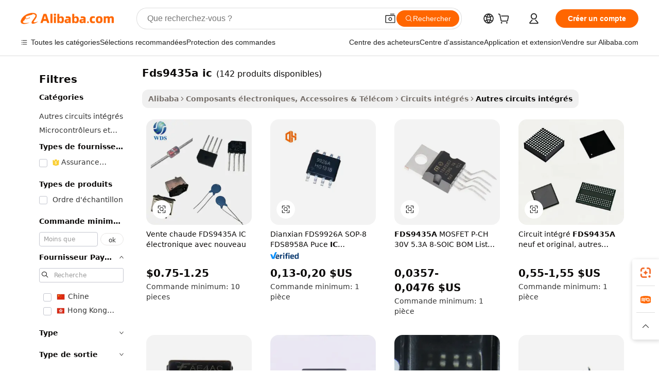

--- FILE ---
content_type: text/html;charset=UTF-8
request_url: https://french.alibaba.com/g/fds9435a-ic_2.html
body_size: 74647
content:

<!-- screen_content -->

    <!-- tangram:5410 begin-->
    <!-- tangram:529998 begin-->
    
<!DOCTYPE html>
<html lang="fr" dir="ltr">
  <head>
        <script>
      window.__BB = {
        scene: window.__bb_scene || 'traffic-free-goods'
      };
      window.__BB.BB_CWV_IGNORE = {
          lcp_element: ['#icbu-buyer-pc-top-banner'],
          lcp_url: [],
        };
      window._timing = {}
      window._timing.first_start = Date.now();
      window.needLoginInspiration = Boolean(false);
      // 变量用于标记页面首次可见时间
      let firstVisibleTime = null;
      if (typeof document.hidden !== 'undefined') {
        // 页面首次加载时直接统计
        if (!document.hidden) {
          firstVisibleTime = Date.now();
          window.__BB_timex = 1
        } else {
          // 页面不可见时监听 visibilitychange 事件
          document.addEventListener('visibilitychange', () => {
            if (!document.hidden) {
              firstVisibleTime = Date.now();
              window.__BB_timex = firstVisibleTime - window.performance.timing.navigationStart
              window.__BB.firstVisibleTime = window.__BB_timex
              console.log("Page became visible after "+ window.__BB_timex + " ms");
            }
          }, { once: true });  // 确保只触发一次
        }
      } else {
        console.warn('Page Visibility API is not supported in this browser.');
      }
    </script>
        <meta name="data-spm" content="a2700">
        <meta name="aplus-xplug" content="NONE">
        <meta name="aplus-icbu-disable-umid" content="1">
        <meta name="google-translate-customization" content="9de59014edaf3b99-22e1cf3b5ca21786-g00bb439a5e9e5f8f-f">
    <meta name="yandex-verification" content="25a76ba8e4443bb3" />
    <meta name="msvalidate.01" content="E3FBF0E89B724C30844BF17C59608E8F" />
    <meta name="viewport" content="width=device-width, initial-scale=1.0, maximum-scale=5.0, user-scalable=yes">
        <link rel="preconnect" href="https://s.alicdn.com/" crossorigin>
    <link rel="dns-prefetch" href="https://s.alicdn.com">
                        <link rel="preload" href="https://s.alicdn.com/@g/alilog/??aplus_plugin_icbufront/index.js,mlog/aplus_v2.js" as="script">
        <link rel="preload" href="https://s.alicdn.com/@img/imgextra/i2/O1CN0153JdbU26g4bILVOyC_!!6000000007690-2-tps-418-58.png" as="image">
        <script>
            window.__APLUS_ABRATE__ = {
        perf_group: 'base64cached',
        scene: "traffic-free-goods",
      };
    </script>
    <meta name="aplus-mmstat-timeout" content="15000">
        <meta content="text/html; charset=utf-8" http-equiv="Content-Type">
          <title>Qualité, performance et fiabilité avec les solutions  fds9435a ic </title>
      <meta name="keywords" content="ic components,integrated circuits ic chips,3a453 mosfet ic">
      <meta name="description" content="Libérez l'innovation avec le fds9435a ic avancé, conçu pour la fiabilité et une performance optimale dans les projets électroniques. Parfait pour les entreprises qui privilégient la qualité et la valeur.">
            <meta name="pagetiming-rate" content="9">
      <meta name="pagetiming-resource-rate" content="4">
                    <link rel="canonical" href="https://french.alibaba.com/g/fds9435a-ic_2.html">
                              <link rel="alternate" hreflang="fr" href="https://french.alibaba.com/g/fds9435a-ic_2.html">
                  <link rel="alternate" hreflang="de" href="https://german.alibaba.com/g/fds9435a-ic_2.html">
                  <link rel="alternate" hreflang="pt" href="https://portuguese.alibaba.com/g/fds9435a-ic_2.html">
                  <link rel="alternate" hreflang="it" href="https://italian.alibaba.com/g/fds9435a-ic_2.html">
                  <link rel="alternate" hreflang="es" href="https://spanish.alibaba.com/g/fds9435a-ic_2.html">
                  <link rel="alternate" hreflang="ru" href="https://russian.alibaba.com/g/fds9435a-ic_2.html">
                  <link rel="alternate" hreflang="ko" href="https://korean.alibaba.com/g/fds9435a-ic_2.html">
                  <link rel="alternate" hreflang="ar" href="https://arabic.alibaba.com/g/fds9435a-ic_2.html">
                  <link rel="alternate" hreflang="ja" href="https://japanese.alibaba.com/g/fds9435a-ic_2.html">
                  <link rel="alternate" hreflang="tr" href="https://turkish.alibaba.com/g/fds9435a-ic_2.html">
                  <link rel="alternate" hreflang="th" href="https://thai.alibaba.com/g/fds9435a-ic_2.html">
                  <link rel="alternate" hreflang="vi" href="https://vietnamese.alibaba.com/g/fds9435a-ic_2.html">
                  <link rel="alternate" hreflang="nl" href="https://dutch.alibaba.com/g/fds9435a-ic_2.html">
                  <link rel="alternate" hreflang="he" href="https://hebrew.alibaba.com/g/fds9435a-ic_2.html">
                  <link rel="alternate" hreflang="id" href="https://indonesian.alibaba.com/g/fds9435a-ic_2.html">
                  <link rel="alternate" hreflang="hi" href="https://hindi.alibaba.com/g/fds9435a-ic_2.html">
                  <link rel="alternate" hreflang="en" href="https://www.alibaba.com/showroom/fds9435a-ic_2.html">
                  <link rel="alternate" hreflang="zh" href="https://chinese.alibaba.com/g/fds9435a-ic_2.html">
                  <link rel="alternate" hreflang="x-default" href="https://www.alibaba.com/showroom/fds9435a-ic_2.html">
                                        <script>
      // Aplus 配置自动打点
      var queue = window.goldlog_queue || (window.goldlog_queue = []);
      var tags = ["button", "a", "div", "span", "i", "svg", "input", "li", "tr"];
      queue.push(
        {
          action: 'goldlog.appendMetaInfo',
          arguments: [
            'aplus-auto-exp',
            [
              {
                logkey: '/sc.ug_msite.new_product_exp',
                cssSelector: '[data-spm-exp]',
                props: ["data-spm-exp"],
              },
              {
                logkey: '/sc.ug_pc.seolist_product_exp',
                cssSelector: '.traffic-card-gallery',
                props: ["data-spm-exp"],
              }
            ]
          ]
        }
      )
      queue.push({
        action: 'goldlog.setMetaInfo',
        arguments: ['aplus-auto-clk', JSON.stringify(tags.map(tag =>({
          "logkey": "/sc.ug_msite.new_product_clk",
          tag,
          "filter": "data-spm-clk",
          "props": ["data-spm-clk"]
        })))],
      });
    </script>
  </head>
  <div id="icbu-header"><div id="the-new-header" data-version="4.4.0" data-tnh-auto-exp="tnh-expose" data-scenes="search-products" style="position: relative;background-color: #fff;border-bottom: 1px solid #ddd;box-sizing: border-box; font-family:Inter,SF Pro Text,Roboto,Helvetica Neue,Helvetica,Tahoma,Arial,PingFang SC,Microsoft YaHei;"><div style="display: flex;align-items:center;height: 72px;min-width: 1200px;max-width: 1580px;margin: 0 auto;padding: 0 40px;box-sizing: border-box;"><img style="height: 29px; width: 209px;" src="https://s.alicdn.com/@img/imgextra/i2/O1CN0153JdbU26g4bILVOyC_!!6000000007690-2-tps-418-58.png" alt="" /></div><div style="min-width: 1200px;max-width: 1580px;margin: 0 auto;overflow: hidden;font-size: 14px;display: flex;justify-content: space-between;padding: 0 40px;box-sizing: border-box;"><div style="display: flex; align-items: center; justify-content: space-between"><div style="position: relative; height: 36px; padding: 0 28px 0 20px">All categories</div><div style="position: relative; height: 36px; padding-right: 28px">Featured selections</div><div style="position: relative; height: 36px">Trade Assurance</div></div><div style="display: flex; align-items: center; justify-content: space-between"><div style="position: relative; height: 36px; padding-right: 28px">Buyer Central</div><div style="position: relative; height: 36px; padding-right: 28px">Help Center</div><div style="position: relative; height: 36px; padding-right: 28px">Get the app</div><div style="position: relative; height: 36px">Become a supplier</div></div></div></div></div></div>
  <body data-spm="7724857" style="min-height: calc(100vh + 1px)"><script 
id="beacon-aplus"   
src="//s.alicdn.com/@g/alilog/??aplus_plugin_icbufront/index.js,mlog/aplus_v2.js"
exparams="aplus=async&userid=&aplus&ali_beacon_id=&ali_apache_id=&ali_apache_track=&ali_apache_tracktmp=&eagleeye_traceid=2101e18c17688569429486078e0ff8&ip=3%2e17%2e39%2e4&dmtrack_c={ali%5fresin%5ftrace%3dse%5frst%3dnull%7csp%5fviewtype%3dY%7cset%3d3%7cser%3d1007%7cpageId%3d7cbc08ef5f6c4c98b752a3d1fffe71ad%7cm%5fpageid%3dnull%7cpvmi%3de032a8ffb17e436596636d0cccd02e9d%7csek%5fsepd%3dfds9435a%2bic%7csek%3dfds9435a%2bic%7cse%5fpn%3d2%7cp4pid%3ddb73112d%2d5403%2d4288%2db98f%2d7be161c6aa34%7csclkid%3dnull%7cforecast%5fpost%5fcate%3dnull%7cseo%5fnew%5fuser%5fflag%3dfalse%7ccategoryId%3d201955603%7cseo%5fsearch%5fmodel%5fupgrade%5fv2%3d2025070801%7cseo%5fmodule%5fcard%5f20240624%3d202406242%7clong%5ftext%5fgoogle%5ftranslate%5fv2%3d2407142%7cseo%5fcontent%5ftd%5fbottom%5ftext%5fupdate%5fkey%3d2025070801%7cseo%5fsearch%5fmodel%5fupgrade%5fv3%3d2025072201%7cseo%5fsearch%5fmodel%5fmulti%5fupgrade%5fv3%3d2025081101%7cdamo%5falt%5freplace%3dnull%7cwap%5fcross%3d2007659%7cwap%5fcs%5faction%3d2005494%7cAPP%5fVisitor%5fActive%3d26705%7cseo%5fshowroom%5fgoods%5fmix%3d2005244%7cseo%5fdefault%5fcached%5flong%5ftext%5ffrom%5fnew%5fkeyword%5fstep%3d2024122502%7cshowroom%5fgeneral%5ftemplate%3d2005292%7cwap%5fcs%5ftext%3dnull%7cstructured%5fdata%3d2025052702%7cseo%5fmulti%5fstyle%5ftext%5fupdate%3d2511181%7cpc%5fnew%5fheader%3dnull%7cseo%5fmeta%5fcate%5ftemplate%5fv1%3d2025042401%7cseo%5fmeta%5ftd%5fsearch%5fkeyword%5fstep%5fv1%3d2025040999%7cshowroom%5fft%5flong%5ftext%5fbaks%3d80802%7cAPP%5fGrowing%5fBuyer%5fHigh%5fIntent%5fActive%3d25488%7cshowroom%5fpc%5fv2019%3d2104%7cAPP%5fProspecting%5fBuyer%3d26712%7ccache%5fcontrol%3dnull%7cAPP%5fChurned%5fCore%5fBuyer%3d25462%7cseo%5fdefault%5fcached%5flong%5ftext%5fstep%3d24110802%7camp%5flighthouse%5fscore%5fimage%3d19657%7cseo%5fft%5ftranslate%5fgemini%3d25012003%7cwap%5fnode%5fssr%3d2015725%7cdataphant%5fopen%3d27030%7clongtext%5fmulti%5fstyle%5fexpand%5frussian%3d2510141%7cseo%5flongtext%5fgoogle%5fdata%5fsection%3d25021702%7cindustry%5fpopular%5ffloor%3dnull%7cwap%5fad%5fgoods%5fproduct%5finterval%3dnull%7cseo%5fgoods%5fbootom%5fwholesale%5flink%3dnull%7cseo%5fmiddle%5fwholesale%5flink%3d2486164%7cseo%5fkeyword%5faatest%3d19%7cft%5flong%5ftext%5fenpand%5fstep2%3d121602%7cseo%5fft%5flongtext%5fexpand%5fstep3%3d25012102%7cseo%5fwap%5fheadercard%3d2006288%7cAPP%5fChurned%5fInactive%5fVisitor%3d25497%7cAPP%5fGrowing%5fBuyer%5fHigh%5fIntent%5fInactive%3d25483%7cseo%5fmeta%5ftd%5fmulti%5fkey%3d2025061801%7ctop%5frecommend%5f20250120%3d202501201%7clongtext%5fmulti%5fstyle%5fexpand%5ffrench%5fcopy%3d25091802%7clongtext%5fmulti%5fstyle%5fexpand%5ffrench%5fcopy%5fcopy%3d25092502%7cseo%5ffloor%5fexp%3dnull%7cseo%5fshowroom%5falgo%5flink%3d17764%7cseo%5fmeta%5ftd%5faib%5fgeneral%5fkey%3d2025091900%7ccountry%5findustry%3d202311033%7cshowroom%5fft%5flong%5ftext%5fenpand%5fstep1%3d101102%7cseo%5fshowroom%5fnorel%3dnull%7cplp%5fstyle%5f25%5fpc%3d202505222%7cseo%5fggs%5flayer%3d10011%7cquery%5fmutil%5flang%5ftranslate%3d2025060300%7cAPP%5fChurned%5fBuyer%3d25465%7cstream%5frender%5fperf%5fopt%3d2309181%7cwap%5fgoods%3d2007383%7cseo%5fshowroom%5fsimilar%5f20240614%3d202406142%7cchinese%5fopen%3d6307%7cquery%5fgpt%5ftranslate%3d20240820%7cad%5fproduct%5finterval%3dnull%7camp%5fto%5fpwa%3d2007359%7cplp%5faib%5fmulti%5fai%5fmeta%3d20250401%7cwap%5fsupplier%5fcontent%3dnull%7cpc%5ffree%5frefactoring%3d20220315%7cAPP%5fGrowing%5fBuyer%5fInactive%3d25476%7csso%5foem%5ffloor%3dnull%7cseo%5fpc%5fnew%5fview%5f20240807%3d202408072%7cseo%5fbottom%5ftext%5fentity%5fkey%5fcopy%3d2025062400%7cstream%5frender%3d433763%7cseo%5fmodule%5fcard%5f20240424%3d202404241%7cseo%5ftitle%5freplace%5f20191226%3d5841%7clongtext%5fmulti%5fstyle%5fexpand%3d25090802%7cgoogleweblight%3d6516%7clighthouse%5fbase64%3dnull%7cAPP%5fProspecting%5fBuyer%5fActive%3d26719%7cad%5fgoods%5fproduct%5finterval%3dnull%7cseo%5fbottom%5fdeep%5fextend%5fkw%5fkey%3d2025071101%7clongtext%5fmulti%5fstyle%5fexpand%5fturkish%3d25102801%7cilink%5fuv%3d20240911%7cwap%5flist%5fwakeup%3d2005832%7ctpp%5fcrosslink%5fpc%3d20205311%7cseo%5ftop%5fbooth%3d18501%7cAPP%5fGrowing%5fBuyer%5fLess%5fActive%3d25472%7cseo%5fsearch%5fmodel%5fupgrade%5frank%3d2025092401%7cgoodslayer%3d7977%7cft%5flong%5ftext%5ftranslate%5fexpand%5fstep1%3d24110802%7cseo%5fheaderstyle%5ftraffic%5fkey%5fv1%3d2025072100%7ccrosslink%5fswitch%3d2008141%7cp4p%5foutline%3d20240328%7cseo%5fmeta%5ftd%5faib%5fv2%5fkey%3d2025091800%7crts%5fmulti%3d2008404%7cseo%5fad%5foptimization%5fkey%5fv2%3d2025072300%7cAPP%5fVisitor%5fLess%5fActive%3d26698%7cseo%5fsearch%5franker%5fid%3d2025112400%7cplp%5fstyle%5f25%3d202505192%7ccdn%5fvm%3d2007368%7cwap%5fad%5fproduct%5finterval%3dnull%7cseo%5fsearch%5fmodel%5fmulti%5fupgrade%5frank%3d2025092401%7cpc%5fcard%5fshare%3d2025081201%7cAPP%5fGrowing%5fBuyer%5fHigh%5fIntent%5fLess%5fActive%3d25479%7cgoods%5ftitle%5fsubstitute%3d9618%7cwap%5fscreen%5fexp%3d2025081400%7creact%5fheader%5ftest%3d202502182%7cpc%5fcs%5fcolor%3dnull%7cshowroom%5fft%5flong%5ftext%5ftest%3d72502%7cone%5ftap%5flogin%5fABTest%3d202308153%7cseo%5fhyh%5fshow%5ftags%3d9867%7cplp%5fstructured%5fdata%3d2508182%7cguide%5fdelete%3d2008526%7cseo%5findustry%5ftemplate%3dnull%7cseo%5fmeta%5ftd%5fmulti%5fes%5fkey%3d2025073101%7cseo%5fshowroom%5fdata%5fmix%3d19888%7csso%5ftop%5franking%5ffloor%3d20031%7cseo%5ftd%5fdeep%5fupgrade%5fkey%5fv3%3d2025081101%7cwap%5fue%5fone%3d2025111401%7cshowroom%5fto%5frts%5flink%3d2008480%7ccountrysearch%5ftest%3dnull%7cshowroom%5flist%5fnew%5farrival%3d2811002%7cchannel%5famp%5fto%5fpwa%3d2008435%7cseo%5fmulti%5fstyles%5flong%5ftext%3d2503172%7cseo%5fmeta%5ftext%5fmutli%5fcate%5ftemplate%5fv1%3d2025080801%7cseo%5fdefault%5fcached%5fmutil%5flong%5ftext%5fstep%3d24110436%7cseo%5faction%5fpoint%5ftype%3d22823%7cseo%5faib%5ftd%5flaunch%5f20240828%5fcopy%3d202408282%7cseo%5fshowroom%5fwholesale%5flink%3dnull%7cseo%5fperf%5fimprove%3d2023999%7cseo%5fwap%5flist%5fbounce%5f01%3d2063%7cseo%5fwap%5flist%5fbounce%5f02%3d2128%7cAPP%5fGrowing%5fBuyer%5fActive%3d25492%7cvideolayer%3dnull%7cvideo%5fplay%3dnull%7cAPP%5fChurned%5fMember%5fInactive%3d25501%7cseo%5fgoogle%5fnew%5fstruct%3d438326%7cicbu%5falgo%5fp4p%5fseo%5fad%3d2025072300%7ctpp%5ftrace%3dseoKeyword%2dseoKeyword%5fv3%2dproduct%2dPRODUCT%5fFAIL}&pageid=031127042101d37c1768856943&hn=ensearchweb033001211124%2erg%2dus%2deast%2eus44&asid=AQAAAABvnW5p3r/8VwAAAACvneA8y7tQSA==&treq=&tres=" async>
</script>
            <style>body{background-color:white;}.no-scrollbar.il-sticky.il-top-0.il-max-h-\[100vh\].il-w-\[200px\].il-flex-shrink-0.il-flex-grow-0.il-overflow-y-scroll{background-color:#FFF;padding-left:12px}</style>
                    <!-- tangram:530006 begin-->
<!--  -->
 <style>
   @keyframes il-spin {
     to {
       transform: rotate(360deg);
     }
   }
   @keyframes il-pulse {
     50% {
       opacity: 0.5;
     }
   }
   .traffic-card-gallery {display: flex;position: relative;flex-direction: column;justify-content: flex-start;border-radius: 0.5rem;background-color: #fff;padding: 0.5rem 0.5rem 1rem;overflow: hidden;font-size: 0.75rem;line-height: 1rem;}
   .traffic-card-list {display: flex;position: relative;flex-direction: row;justify-content: flex-start;border-bottom-width: 1px;background-color: #fff;padding: 1rem;height: 292px;overflow: hidden;font-size: 0.75rem;line-height: 1rem;}
   .product-price {
     b {
       font-size: 22px;
     }
   }
   .skel-loading {
       animation: il-pulse 2s cubic-bezier(0.4, 0, 0.6, 1) infinite;background-color: hsl(60, 4.8%, 95.9%);
   }
 </style>
<div id="first-cached-card">
  <div style="box-sizing:border-box;display: flex;position: absolute;left: 0;right: 0;margin: 0 auto;z-index: 1;min-width: 1200px;max-width: 1580px;padding: 0.75rem 3.25rem 0;pointer-events: none;">
    <!--页面左侧区域-->
    <div style="width: 200px;padding-top: 1rem;padding-left:12px; background-color: #fff;border-radius: 0.25rem">
      <div class="skel-loading" style="height: 1.5rem;width: 50%;border-radius: 0.25rem;"></div>
      <div style="margin-top: 1rem;margin-bottom: 1rem;">
        <div class="skel-loading" style="height: 1rem;width: calc(100% * 5 / 6);"></div>
        <div
          class="skel-loading"
          style="margin-top: 1rem;height: 1rem;width: calc(100% * 8 / 12);"
        ></div>
        <div class="skel-loading" style="margin-top: 1rem;height: 1rem;width: 75%;"></div>
        <div
          class="skel-loading"
          style="margin-top: 1rem;height: 1rem;width: calc(100% * 7 / 12);"
        ></div>
      </div>
      <div class="skel-loading" style="height: 1.5rem;width: 50%;border-radius: 0.25rem;"></div>
      <div style="margin-top: 1rem;margin-bottom: 1rem;">
        <div class="skel-loading" style="height: 1rem;width: calc(100% * 5 / 6);"></div>
        <div
          class="skel-loading"
          style="margin-top: 1rem;height: 1rem;width: calc(100% * 8 / 12);"
        ></div>
        <div class="skel-loading" style="margin-top: 1rem;height: 1rem;width: 75%;"></div>
        <div
          class="skel-loading"
          style="margin-top: 1rem;height: 1rem;width: calc(100% * 7 / 12);"
        ></div>
      </div>
      <div class="skel-loading" style="height: 1.5rem;width: 50%;border-radius: 0.25rem;"></div>
      <div style="margin-top: 1rem;margin-bottom: 1rem;">
        <div class="skel-loading" style="height: 1rem;width: calc(100% * 5 / 6);"></div>
        <div
          class="skel-loading"
          style="margin-top: 1rem;height: 1rem;width: calc(100% * 8 / 12);"
        ></div>
        <div class="skel-loading" style="margin-top: 1rem;height: 1rem;width: 75%;"></div>
        <div
          class="skel-loading"
          style="margin-top: 1rem;height: 1rem;width: calc(100% * 7 / 12);"
        ></div>
      </div>
      <div class="skel-loading" style="height: 1.5rem;width: 50%;border-radius: 0.25rem;"></div>
      <div style="margin-top: 1rem;margin-bottom: 1rem;">
        <div class="skel-loading" style="height: 1rem;width: calc(100% * 5 / 6);"></div>
        <div
          class="skel-loading"
          style="margin-top: 1rem;height: 1rem;width: calc(100% * 8 / 12);"
        ></div>
        <div class="skel-loading" style="margin-top: 1rem;height: 1rem;width: 75%;"></div>
        <div
          class="skel-loading"
          style="margin-top: 1rem;height: 1rem;width: calc(100% * 7 / 12);"
        ></div>
      </div>
      <div class="skel-loading" style="height: 1.5rem;width: 50%;border-radius: 0.25rem;"></div>
      <div style="margin-top: 1rem;margin-bottom: 1rem;">
        <div class="skel-loading" style="height: 1rem;width: calc(100% * 5 / 6);"></div>
        <div
          class="skel-loading"
          style="margin-top: 1rem;height: 1rem;width: calc(100% * 8 / 12);"
        ></div>
        <div class="skel-loading" style="margin-top: 1rem;height: 1rem;width: 75%;"></div>
        <div
          class="skel-loading"
          style="margin-top: 1rem;height: 1rem;width: calc(100% * 7 / 12);"
        ></div>
      </div>
      <div class="skel-loading" style="height: 1.5rem;width: 50%;border-radius: 0.25rem;"></div>
      <div style="margin-top: 1rem;margin-bottom: 1rem;">
        <div class="skel-loading" style="height: 1rem;width: calc(100% * 5 / 6);"></div>
        <div
          class="skel-loading"
          style="margin-top: 1rem;height: 1rem;width: calc(100% * 8 / 12);"
        ></div>
        <div class="skel-loading" style="margin-top: 1rem;height: 1rem;width: 75%;"></div>
        <div
          class="skel-loading"
          style="margin-top: 1rem;height: 1rem;width: calc(100% * 7 / 12);"
        ></div>
      </div>
    </div>
    <!--页面主体区域-->
    <div style="flex: 1 1 0%; overflow: hidden;padding: 0.5rem 0.5rem 0.5rem 1.5rem">
      <div style="height: 1.25rem;margin-bottom: 1rem;"></div>
      <!-- keywords -->
      <div style="margin-bottom: 1rem;height: 1.75rem;font-weight: 700;font-size: 1.25rem;line-height: 1.75rem;"></div>
      <!-- longtext -->
            <div style="width: calc(25% - 0.9rem);pointer-events: auto">
        <div class="traffic-card-gallery">
          <!-- ProductImage -->
          <a href="//www.alibaba.com/product-detail/Hot-selling-FDS9435A-Electronic-ic-with_10000033803687.html?from=SEO" target="_blank" style="position: relative;margin-bottom: 0.5rem;aspect-ratio: 1;overflow: hidden;border-radius: 0.5rem;">
            <div style="display: flex; overflow: hidden">
              <div style="position: relative;margin: 0;width: 100%;min-width: 0;flex-shrink: 0;flex-grow: 0;flex-basis: 100%;padding: 0;">
                <img style="position: relative; aspect-ratio: 1; width: 100%" src="[data-uri]" loading="eager" />
                <div style="position: absolute;left: 0;bottom: 0;right: 0;top: 0;background-color: #000;opacity: 0.05;"></div>
              </div>
            </div>
          </a>
          <div style="display: flex;flex: 1 1 0%;flex-direction: column;justify-content: space-between;">
            <div>
              <a class="skel-loading" style="margin-top: 0.5rem;display:inline-block;width:100%;height:1rem;" href="//www.alibaba.com/product-detail/Hot-selling-FDS9435A-Electronic-ic-with_10000033803687.html" target="_blank"></a>
              <a class="skel-loading" style="margin-top: 0.125rem;display:inline-block;width:100%;height:1rem;" href="//www.alibaba.com/product-detail/Hot-selling-FDS9435A-Electronic-ic-with_10000033803687.html" target="_blank"></a>
              <div class="skel-loading" style="margin-top: 0.25rem;height:1.625rem;width:75%"></div>
              <div class="skel-loading" style="margin-top: 0.5rem;height: 1rem;width:50%"></div>
              <div class="skel-loading" style="margin-top:0.25rem;height:1rem;width:25%"></div>
            </div>
          </div>

        </div>
      </div>

    </div>
  </div>
</div>
<!-- tangram:530006 end-->
            <style>.component-left-filter-callback{display:flex;position:relative;margin-top:10px;height:1200px}.component-left-filter-callback img{width:200px}.component-left-filter-callback i{position:absolute;top:5%;left:50%}.related-search-wrapper{padding:.5rem;--tw-bg-opacity: 1;background-color:#fff;background-color:rgba(255,255,255,var(--tw-bg-opacity, 1));border-width:1px;border-color:var(--input)}.related-search-wrapper .related-search-box{margin:12px 16px}.related-search-wrapper .related-search-box .related-search-title{display:inline;float:start;color:#666;word-wrap:break-word;margin-right:12px;width:13%}.related-search-wrapper .related-search-box .related-search-content{display:flex;flex-wrap:wrap}.related-search-wrapper .related-search-box .related-search-content .related-search-link{margin-right:12px;width:23%;overflow:hidden;color:#666;text-overflow:ellipsis;white-space:nowrap}.product-title img{margin-right:.5rem;display:inline-block;height:1rem;vertical-align:sub}.product-price b{font-size:22px}.similar-icon{position:absolute;bottom:12px;z-index:2;right:12px}.rfq-card{display:inline-block;position:relative;box-sizing:border-box;margin-bottom:36px}.rfq-card .rfq-card-content{display:flex;position:relative;flex-direction:column;align-items:flex-start;background-size:cover;background-color:#fff;padding:12px;width:100%;height:100%}.rfq-card .rfq-card-content .rfq-card-icon{margin-top:50px}.rfq-card .rfq-card-content .rfq-card-icon img{width:45px}.rfq-card .rfq-card-content .rfq-card-top-title{margin-top:14px;color:#222;font-weight:400;font-size:16px}.rfq-card .rfq-card-content .rfq-card-title{margin-top:24px;color:#333;font-weight:800;font-size:20px}.rfq-card .rfq-card-content .rfq-card-input-box{margin-top:24px;width:100%}.rfq-card .rfq-card-content .rfq-card-input-box textarea{box-sizing:border-box;border:1px solid #ddd;border-radius:4px;background-color:#fff;padding:9px 12px;width:100%;height:88px;resize:none;color:#666;font-weight:400;font-size:13px;font-family:inherit}.rfq-card .rfq-card-content .rfq-card-button{margin-top:24px;border:1px solid #666;border-radius:16px;background-color:#fff;width:67%;color:#000;font-weight:700;font-size:14px;line-height:30px;text-align:center}[data-modulename^=ProductList-] div{contain-intrinsic-size:auto 500px}.traffic-card-gallery:hover{--tw-shadow: 0px 2px 6px 2px rgba(0,0,0,.12157);--tw-shadow-colored: 0px 2px 6px 2px var(--tw-shadow-color);box-shadow:0 0 #0000,0 0 #0000,0 2px 6px 2px #0000001f;box-shadow:var(--tw-ring-offset-shadow, 0 0 rgba(0,0,0,0)),var(--tw-ring-shadow, 0 0 rgba(0,0,0,0)),var(--tw-shadow);z-index:10}.traffic-card-gallery{position:relative;display:flex;flex-direction:column;justify-content:flex-start;overflow:hidden;border-radius:.75rem;--tw-bg-opacity: 1;background-color:#fff;background-color:rgba(255,255,255,var(--tw-bg-opacity, 1));padding:.5rem;font-size:.75rem;line-height:1rem}.traffic-card-list{position:relative;display:flex;height:292px;flex-direction:row;justify-content:flex-start;overflow:hidden;border-bottom-width:1px;--tw-bg-opacity: 1;background-color:#fff;background-color:rgba(255,255,255,var(--tw-bg-opacity, 1));padding:1rem;font-size:.75rem;line-height:1rem}.traffic-card-g-industry:hover{--tw-shadow: 0 0 10px rgba(0,0,0,.1);--tw-shadow-colored: 0 0 10px var(--tw-shadow-color);box-shadow:0 0 #0000,0 0 #0000,0 0 10px #0000001a;box-shadow:var(--tw-ring-offset-shadow, 0 0 rgba(0,0,0,0)),var(--tw-ring-shadow, 0 0 rgba(0,0,0,0)),var(--tw-shadow)}.traffic-card-g-industry{position:relative;border-radius:var(--radius);--tw-bg-opacity: 1;background-color:#fff;background-color:rgba(255,255,255,var(--tw-bg-opacity, 1));padding:1.25rem .75rem .75rem;font-size:.875rem;line-height:1.25rem}.module-filter-section-wrapper{max-height:none!important;overflow-x:hidden}*,:before,:after{--tw-border-spacing-x: 0;--tw-border-spacing-y: 0;--tw-translate-x: 0;--tw-translate-y: 0;--tw-rotate: 0;--tw-skew-x: 0;--tw-skew-y: 0;--tw-scale-x: 1;--tw-scale-y: 1;--tw-pan-x: ;--tw-pan-y: ;--tw-pinch-zoom: ;--tw-scroll-snap-strictness: proximity;--tw-gradient-from-position: ;--tw-gradient-via-position: ;--tw-gradient-to-position: ;--tw-ordinal: ;--tw-slashed-zero: ;--tw-numeric-figure: ;--tw-numeric-spacing: ;--tw-numeric-fraction: ;--tw-ring-inset: ;--tw-ring-offset-width: 0px;--tw-ring-offset-color: #fff;--tw-ring-color: rgba(59, 130, 246, .5);--tw-ring-offset-shadow: 0 0 rgba(0,0,0,0);--tw-ring-shadow: 0 0 rgba(0,0,0,0);--tw-shadow: 0 0 rgba(0,0,0,0);--tw-shadow-colored: 0 0 rgba(0,0,0,0);--tw-blur: ;--tw-brightness: ;--tw-contrast: ;--tw-grayscale: ;--tw-hue-rotate: ;--tw-invert: ;--tw-saturate: ;--tw-sepia: ;--tw-drop-shadow: ;--tw-backdrop-blur: ;--tw-backdrop-brightness: ;--tw-backdrop-contrast: ;--tw-backdrop-grayscale: ;--tw-backdrop-hue-rotate: ;--tw-backdrop-invert: ;--tw-backdrop-opacity: ;--tw-backdrop-saturate: ;--tw-backdrop-sepia: ;--tw-contain-size: ;--tw-contain-layout: ;--tw-contain-paint: ;--tw-contain-style: }::backdrop{--tw-border-spacing-x: 0;--tw-border-spacing-y: 0;--tw-translate-x: 0;--tw-translate-y: 0;--tw-rotate: 0;--tw-skew-x: 0;--tw-skew-y: 0;--tw-scale-x: 1;--tw-scale-y: 1;--tw-pan-x: ;--tw-pan-y: ;--tw-pinch-zoom: ;--tw-scroll-snap-strictness: proximity;--tw-gradient-from-position: ;--tw-gradient-via-position: ;--tw-gradient-to-position: ;--tw-ordinal: ;--tw-slashed-zero: ;--tw-numeric-figure: ;--tw-numeric-spacing: ;--tw-numeric-fraction: ;--tw-ring-inset: ;--tw-ring-offset-width: 0px;--tw-ring-offset-color: #fff;--tw-ring-color: rgba(59, 130, 246, .5);--tw-ring-offset-shadow: 0 0 rgba(0,0,0,0);--tw-ring-shadow: 0 0 rgba(0,0,0,0);--tw-shadow: 0 0 rgba(0,0,0,0);--tw-shadow-colored: 0 0 rgba(0,0,0,0);--tw-blur: ;--tw-brightness: ;--tw-contrast: ;--tw-grayscale: ;--tw-hue-rotate: ;--tw-invert: ;--tw-saturate: ;--tw-sepia: ;--tw-drop-shadow: ;--tw-backdrop-blur: ;--tw-backdrop-brightness: ;--tw-backdrop-contrast: ;--tw-backdrop-grayscale: ;--tw-backdrop-hue-rotate: ;--tw-backdrop-invert: ;--tw-backdrop-opacity: ;--tw-backdrop-saturate: ;--tw-backdrop-sepia: ;--tw-contain-size: ;--tw-contain-layout: ;--tw-contain-paint: ;--tw-contain-style: }*,:before,:after{box-sizing:border-box;border-width:0;border-style:solid;border-color:#e5e7eb}:before,:after{--tw-content: ""}html,:host{line-height:1.5;-webkit-text-size-adjust:100%;-moz-tab-size:4;-o-tab-size:4;tab-size:4;font-family:ui-sans-serif,system-ui,-apple-system,Segoe UI,Roboto,Ubuntu,Cantarell,Noto Sans,sans-serif,"Apple Color Emoji","Segoe UI Emoji",Segoe UI Symbol,"Noto Color Emoji";font-feature-settings:normal;font-variation-settings:normal;-webkit-tap-highlight-color:transparent}body{margin:0;line-height:inherit}hr{height:0;color:inherit;border-top-width:1px}abbr:where([title]){text-decoration:underline;-webkit-text-decoration:underline dotted;text-decoration:underline dotted}h1,h2,h3,h4,h5,h6{font-size:inherit;font-weight:inherit}a{color:inherit;text-decoration:inherit}b,strong{font-weight:bolder}code,kbd,samp,pre{font-family:ui-monospace,SFMono-Regular,Menlo,Monaco,Consolas,Liberation Mono,Courier New,monospace;font-feature-settings:normal;font-variation-settings:normal;font-size:1em}small{font-size:80%}sub,sup{font-size:75%;line-height:0;position:relative;vertical-align:baseline}sub{bottom:-.25em}sup{top:-.5em}table{text-indent:0;border-color:inherit;border-collapse:collapse}button,input,optgroup,select,textarea{font-family:inherit;font-feature-settings:inherit;font-variation-settings:inherit;font-size:100%;font-weight:inherit;line-height:inherit;letter-spacing:inherit;color:inherit;margin:0;padding:0}button,select{text-transform:none}button,input:where([type=button]),input:where([type=reset]),input:where([type=submit]){-webkit-appearance:button;background-color:transparent;background-image:none}:-moz-focusring{outline:auto}:-moz-ui-invalid{box-shadow:none}progress{vertical-align:baseline}::-webkit-inner-spin-button,::-webkit-outer-spin-button{height:auto}[type=search]{-webkit-appearance:textfield;outline-offset:-2px}::-webkit-search-decoration{-webkit-appearance:none}::-webkit-file-upload-button{-webkit-appearance:button;font:inherit}summary{display:list-item}blockquote,dl,dd,h1,h2,h3,h4,h5,h6,hr,figure,p,pre{margin:0}fieldset{margin:0;padding:0}legend{padding:0}ol,ul,menu{list-style:none;margin:0;padding:0}dialog{padding:0}textarea{resize:vertical}input::-moz-placeholder,textarea::-moz-placeholder{opacity:1;color:#9ca3af}input::placeholder,textarea::placeholder{opacity:1;color:#9ca3af}button,[role=button]{cursor:pointer}:disabled{cursor:default}img,svg,video,canvas,audio,iframe,embed,object{display:block;vertical-align:middle}img,video{max-width:100%;height:auto}[hidden]:where(:not([hidden=until-found])){display:none}:root{--background: hsl(0, 0%, 100%);--foreground: hsl(20, 14.3%, 4.1%);--card: hsl(0, 0%, 100%);--card-foreground: hsl(20, 14.3%, 4.1%);--popover: hsl(0, 0%, 100%);--popover-foreground: hsl(20, 14.3%, 4.1%);--primary: hsl(24, 100%, 50%);--primary-foreground: hsl(60, 9.1%, 97.8%);--secondary: hsl(60, 4.8%, 95.9%);--secondary-foreground: #333;--muted: hsl(60, 4.8%, 95.9%);--muted-foreground: hsl(25, 5.3%, 44.7%);--accent: hsl(60, 4.8%, 95.9%);--accent-foreground: hsl(24, 9.8%, 10%);--destructive: hsl(0, 84.2%, 60.2%);--destructive-foreground: hsl(60, 9.1%, 97.8%);--border: hsl(20, 5.9%, 90%);--input: hsl(20, 5.9%, 90%);--ring: hsl(24.6, 95%, 53.1%);--radius: 1rem}.dark{--background: hsl(20, 14.3%, 4.1%);--foreground: hsl(60, 9.1%, 97.8%);--card: hsl(20, 14.3%, 4.1%);--card-foreground: hsl(60, 9.1%, 97.8%);--popover: hsl(20, 14.3%, 4.1%);--popover-foreground: hsl(60, 9.1%, 97.8%);--primary: hsl(20.5, 90.2%, 48.2%);--primary-foreground: hsl(60, 9.1%, 97.8%);--secondary: hsl(12, 6.5%, 15.1%);--secondary-foreground: hsl(60, 9.1%, 97.8%);--muted: hsl(12, 6.5%, 15.1%);--muted-foreground: hsl(24, 5.4%, 63.9%);--accent: hsl(12, 6.5%, 15.1%);--accent-foreground: hsl(60, 9.1%, 97.8%);--destructive: hsl(0, 72.2%, 50.6%);--destructive-foreground: hsl(60, 9.1%, 97.8%);--border: hsl(12, 6.5%, 15.1%);--input: hsl(12, 6.5%, 15.1%);--ring: hsl(20.5, 90.2%, 48.2%)}*{border-color:#e7e5e4;border-color:var(--border)}body{background-color:#fff;background-color:var(--background);color:#0c0a09;color:var(--foreground)}.il-sr-only{position:absolute;width:1px;height:1px;padding:0;margin:-1px;overflow:hidden;clip:rect(0,0,0,0);white-space:nowrap;border-width:0}.il-invisible{visibility:hidden}.il-fixed{position:fixed}.il-absolute{position:absolute}.il-relative{position:relative}.il-sticky{position:sticky}.il-inset-0{inset:0}.il--bottom-12{bottom:-3rem}.il--top-12{top:-3rem}.il-bottom-0{bottom:0}.il-bottom-2{bottom:.5rem}.il-bottom-3{bottom:.75rem}.il-bottom-4{bottom:1rem}.il-end-0{right:0}.il-end-2{right:.5rem}.il-end-3{right:.75rem}.il-end-4{right:1rem}.il-left-0{left:0}.il-left-3{left:.75rem}.il-right-0{right:0}.il-right-2{right:.5rem}.il-right-3{right:.75rem}.il-start-0{left:0}.il-start-1\/2{left:50%}.il-start-2{left:.5rem}.il-start-3{left:.75rem}.il-start-\[50\%\]{left:50%}.il-top-0{top:0}.il-top-1\/2{top:50%}.il-top-16{top:4rem}.il-top-4{top:1rem}.il-top-\[50\%\]{top:50%}.il-z-10{z-index:10}.il-z-50{z-index:50}.il-z-\[9999\]{z-index:9999}.il-col-span-4{grid-column:span 4 / span 4}.il-m-0{margin:0}.il-m-3{margin:.75rem}.il-m-auto{margin:auto}.il-mx-auto{margin-left:auto;margin-right:auto}.il-my-3{margin-top:.75rem;margin-bottom:.75rem}.il-my-5{margin-top:1.25rem;margin-bottom:1.25rem}.il-my-auto{margin-top:auto;margin-bottom:auto}.\!il-mb-4{margin-bottom:1rem!important}.il--mt-4{margin-top:-1rem}.il-mb-0{margin-bottom:0}.il-mb-1{margin-bottom:.25rem}.il-mb-2{margin-bottom:.5rem}.il-mb-3{margin-bottom:.75rem}.il-mb-4{margin-bottom:1rem}.il-mb-5{margin-bottom:1.25rem}.il-mb-6{margin-bottom:1.5rem}.il-mb-8{margin-bottom:2rem}.il-mb-\[-0\.75rem\]{margin-bottom:-.75rem}.il-mb-\[0\.125rem\]{margin-bottom:.125rem}.il-me-1{margin-right:.25rem}.il-me-2{margin-right:.5rem}.il-me-3{margin-right:.75rem}.il-me-auto{margin-right:auto}.il-mr-1{margin-right:.25rem}.il-mr-2{margin-right:.5rem}.il-ms-1{margin-left:.25rem}.il-ms-4{margin-left:1rem}.il-ms-5{margin-left:1.25rem}.il-ms-8{margin-left:2rem}.il-ms-\[\.375rem\]{margin-left:.375rem}.il-ms-auto{margin-left:auto}.il-mt-0{margin-top:0}.il-mt-0\.5{margin-top:.125rem}.il-mt-1{margin-top:.25rem}.il-mt-2{margin-top:.5rem}.il-mt-3{margin-top:.75rem}.il-mt-4{margin-top:1rem}.il-mt-6{margin-top:1.5rem}.il-line-clamp-1{overflow:hidden;display:-webkit-box;-webkit-box-orient:vertical;-webkit-line-clamp:1}.il-line-clamp-2{overflow:hidden;display:-webkit-box;-webkit-box-orient:vertical;-webkit-line-clamp:2}.il-line-clamp-6{overflow:hidden;display:-webkit-box;-webkit-box-orient:vertical;-webkit-line-clamp:6}.il-inline-block{display:inline-block}.il-inline{display:inline}.il-flex{display:flex}.il-inline-flex{display:inline-flex}.il-grid{display:grid}.il-aspect-square{aspect-ratio:1 / 1}.il-size-5{width:1.25rem;height:1.25rem}.il-h-1{height:.25rem}.il-h-10{height:2.5rem}.il-h-11{height:2.75rem}.il-h-20{height:5rem}.il-h-24{height:6rem}.il-h-3\.5{height:.875rem}.il-h-4{height:1rem}.il-h-40{height:10rem}.il-h-6{height:1.5rem}.il-h-8{height:2rem}.il-h-9{height:2.25rem}.il-h-\[150px\]{height:150px}.il-h-\[152px\]{height:152px}.il-h-\[18\.25rem\]{height:18.25rem}.il-h-\[292px\]{height:292px}.il-h-\[600px\]{height:600px}.il-h-auto{height:auto}.il-h-fit{height:-moz-fit-content;height:fit-content}.il-h-full{height:100%}.il-h-screen{height:100vh}.il-max-h-\[100vh\]{max-height:100vh}.il-w-1\/2{width:50%}.il-w-10{width:2.5rem}.il-w-10\/12{width:83.333333%}.il-w-4{width:1rem}.il-w-6{width:1.5rem}.il-w-64{width:16rem}.il-w-7\/12{width:58.333333%}.il-w-72{width:18rem}.il-w-8{width:2rem}.il-w-8\/12{width:66.666667%}.il-w-9{width:2.25rem}.il-w-9\/12{width:75%}.il-w-\[200px\]{width:200px}.il-w-\[84px\]{width:84px}.il-w-fit{width:-moz-fit-content;width:fit-content}.il-w-full{width:100%}.il-w-screen{width:100vw}.il-min-w-0{min-width:0px}.il-min-w-3{min-width:.75rem}.il-min-w-\[1200px\]{min-width:1200px}.il-max-w-\[1000px\]{max-width:1000px}.il-max-w-\[1580px\]{max-width:1580px}.il-max-w-full{max-width:100%}.il-max-w-lg{max-width:32rem}.il-flex-1{flex:1 1 0%}.il-flex-shrink-0,.il-shrink-0{flex-shrink:0}.il-flex-grow-0,.il-grow-0{flex-grow:0}.il-basis-24{flex-basis:6rem}.il-basis-full{flex-basis:100%}.il-origin-\[--radix-tooltip-content-transform-origin\]{transform-origin:var(--radix-tooltip-content-transform-origin)}.il--translate-x-1\/2{--tw-translate-x: -50%;transform:translate(-50%,var(--tw-translate-y)) rotate(var(--tw-rotate)) skew(var(--tw-skew-x)) skewY(var(--tw-skew-y)) scaleX(var(--tw-scale-x)) scaleY(var(--tw-scale-y));transform:translate(var(--tw-translate-x),var(--tw-translate-y)) rotate(var(--tw-rotate)) skew(var(--tw-skew-x)) skewY(var(--tw-skew-y)) scaleX(var(--tw-scale-x)) scaleY(var(--tw-scale-y))}.il--translate-y-1\/2{--tw-translate-y: -50%;transform:translate(var(--tw-translate-x),-50%) rotate(var(--tw-rotate)) skew(var(--tw-skew-x)) skewY(var(--tw-skew-y)) scaleX(var(--tw-scale-x)) scaleY(var(--tw-scale-y));transform:translate(var(--tw-translate-x),var(--tw-translate-y)) rotate(var(--tw-rotate)) skew(var(--tw-skew-x)) skewY(var(--tw-skew-y)) scaleX(var(--tw-scale-x)) scaleY(var(--tw-scale-y))}.il-translate-x-\[-50\%\]{--tw-translate-x: -50%;transform:translate(-50%,var(--tw-translate-y)) rotate(var(--tw-rotate)) skew(var(--tw-skew-x)) skewY(var(--tw-skew-y)) scaleX(var(--tw-scale-x)) scaleY(var(--tw-scale-y));transform:translate(var(--tw-translate-x),var(--tw-translate-y)) rotate(var(--tw-rotate)) skew(var(--tw-skew-x)) skewY(var(--tw-skew-y)) scaleX(var(--tw-scale-x)) scaleY(var(--tw-scale-y))}.il-translate-y-\[-50\%\]{--tw-translate-y: -50%;transform:translate(var(--tw-translate-x),-50%) rotate(var(--tw-rotate)) skew(var(--tw-skew-x)) skewY(var(--tw-skew-y)) scaleX(var(--tw-scale-x)) scaleY(var(--tw-scale-y));transform:translate(var(--tw-translate-x),var(--tw-translate-y)) rotate(var(--tw-rotate)) skew(var(--tw-skew-x)) skewY(var(--tw-skew-y)) scaleX(var(--tw-scale-x)) scaleY(var(--tw-scale-y))}.il-rotate-90{--tw-rotate: 90deg;transform:translate(var(--tw-translate-x),var(--tw-translate-y)) rotate(90deg) skew(var(--tw-skew-x)) skewY(var(--tw-skew-y)) scaleX(var(--tw-scale-x)) scaleY(var(--tw-scale-y));transform:translate(var(--tw-translate-x),var(--tw-translate-y)) rotate(var(--tw-rotate)) skew(var(--tw-skew-x)) skewY(var(--tw-skew-y)) scaleX(var(--tw-scale-x)) scaleY(var(--tw-scale-y))}@keyframes il-pulse{50%{opacity:.5}}.il-animate-pulse{animation:il-pulse 2s cubic-bezier(.4,0,.6,1) infinite}@keyframes il-spin{to{transform:rotate(360deg)}}.il-animate-spin{animation:il-spin 1s linear infinite}.il-cursor-pointer{cursor:pointer}.il-list-disc{list-style-type:disc}.il-grid-cols-2{grid-template-columns:repeat(2,minmax(0,1fr))}.il-grid-cols-4{grid-template-columns:repeat(4,minmax(0,1fr))}.il-flex-row{flex-direction:row}.il-flex-col{flex-direction:column}.il-flex-col-reverse{flex-direction:column-reverse}.il-flex-wrap{flex-wrap:wrap}.il-flex-nowrap{flex-wrap:nowrap}.il-items-start{align-items:flex-start}.il-items-center{align-items:center}.il-items-baseline{align-items:baseline}.il-justify-start{justify-content:flex-start}.il-justify-end{justify-content:flex-end}.il-justify-center{justify-content:center}.il-justify-between{justify-content:space-between}.il-gap-1{gap:.25rem}.il-gap-1\.5{gap:.375rem}.il-gap-10{gap:2.5rem}.il-gap-2{gap:.5rem}.il-gap-3{gap:.75rem}.il-gap-4{gap:1rem}.il-gap-8{gap:2rem}.il-gap-\[\.0938rem\]{gap:.0938rem}.il-gap-\[\.375rem\]{gap:.375rem}.il-gap-\[0\.125rem\]{gap:.125rem}.\!il-gap-x-5{-moz-column-gap:1.25rem!important;column-gap:1.25rem!important}.\!il-gap-y-5{row-gap:1.25rem!important}.il-space-y-1\.5>:not([hidden])~:not([hidden]){--tw-space-y-reverse: 0;margin-top:calc(.375rem * (1 - var(--tw-space-y-reverse)));margin-top:.375rem;margin-top:calc(.375rem * calc(1 - var(--tw-space-y-reverse)));margin-bottom:0rem;margin-bottom:calc(.375rem * var(--tw-space-y-reverse))}.il-space-y-4>:not([hidden])~:not([hidden]){--tw-space-y-reverse: 0;margin-top:calc(1rem * (1 - var(--tw-space-y-reverse)));margin-top:1rem;margin-top:calc(1rem * calc(1 - var(--tw-space-y-reverse)));margin-bottom:0rem;margin-bottom:calc(1rem * var(--tw-space-y-reverse))}.il-overflow-hidden{overflow:hidden}.il-overflow-y-auto{overflow-y:auto}.il-overflow-y-scroll{overflow-y:scroll}.il-truncate{overflow:hidden;text-overflow:ellipsis;white-space:nowrap}.il-text-ellipsis{text-overflow:ellipsis}.il-whitespace-normal{white-space:normal}.il-whitespace-nowrap{white-space:nowrap}.il-break-normal{word-wrap:normal;word-break:normal}.il-break-words{word-wrap:break-word}.il-break-all{word-break:break-all}.il-rounded{border-radius:.25rem}.il-rounded-2xl{border-radius:1rem}.il-rounded-\[0\.5rem\]{border-radius:.5rem}.il-rounded-\[1\.25rem\]{border-radius:1.25rem}.il-rounded-full{border-radius:9999px}.il-rounded-lg{border-radius:1rem;border-radius:var(--radius)}.il-rounded-md{border-radius:calc(1rem - 2px);border-radius:calc(var(--radius) - 2px)}.il-rounded-sm{border-radius:calc(1rem - 4px);border-radius:calc(var(--radius) - 4px)}.il-rounded-xl{border-radius:.75rem}.il-border,.il-border-\[1px\]{border-width:1px}.il-border-b,.il-border-b-\[1px\]{border-bottom-width:1px}.il-border-solid{border-style:solid}.il-border-none{border-style:none}.il-border-\[\#222\]{--tw-border-opacity: 1;border-color:#222;border-color:rgba(34,34,34,var(--tw-border-opacity, 1))}.il-border-\[\#DDD\]{--tw-border-opacity: 1;border-color:#ddd;border-color:rgba(221,221,221,var(--tw-border-opacity, 1))}.il-border-foreground{border-color:#0c0a09;border-color:var(--foreground)}.il-border-input{border-color:#e7e5e4;border-color:var(--input)}.il-bg-\[\#F8F8F8\]{--tw-bg-opacity: 1;background-color:#f8f8f8;background-color:rgba(248,248,248,var(--tw-bg-opacity, 1))}.il-bg-\[\#d9d9d963\]{background-color:#d9d9d963}.il-bg-accent{background-color:#f5f5f4;background-color:var(--accent)}.il-bg-background{background-color:#fff;background-color:var(--background)}.il-bg-black{--tw-bg-opacity: 1;background-color:#000;background-color:rgba(0,0,0,var(--tw-bg-opacity, 1))}.il-bg-black\/80{background-color:#000c}.il-bg-destructive{background-color:#ef4444;background-color:var(--destructive)}.il-bg-gray-300{--tw-bg-opacity: 1;background-color:#d1d5db;background-color:rgba(209,213,219,var(--tw-bg-opacity, 1))}.il-bg-muted{background-color:#f5f5f4;background-color:var(--muted)}.il-bg-orange-500{--tw-bg-opacity: 1;background-color:#f97316;background-color:rgba(249,115,22,var(--tw-bg-opacity, 1))}.il-bg-popover{background-color:#fff;background-color:var(--popover)}.il-bg-primary{background-color:#f60;background-color:var(--primary)}.il-bg-secondary{background-color:#f5f5f4;background-color:var(--secondary)}.il-bg-transparent{background-color:transparent}.il-bg-white{--tw-bg-opacity: 1;background-color:#fff;background-color:rgba(255,255,255,var(--tw-bg-opacity, 1))}.il-bg-opacity-80{--tw-bg-opacity: .8}.il-bg-cover{background-size:cover}.il-bg-no-repeat{background-repeat:no-repeat}.il-fill-black{fill:#000}.il-object-cover{-o-object-fit:cover;object-fit:cover}.il-p-0{padding:0}.il-p-1{padding:.25rem}.il-p-2{padding:.5rem}.il-p-3{padding:.75rem}.il-p-4{padding:1rem}.il-p-5{padding:1.25rem}.il-p-6{padding:1.5rem}.il-px-2{padding-left:.5rem;padding-right:.5rem}.il-px-3{padding-left:.75rem;padding-right:.75rem}.il-py-0\.5{padding-top:.125rem;padding-bottom:.125rem}.il-py-1\.5{padding-top:.375rem;padding-bottom:.375rem}.il-py-10{padding-top:2.5rem;padding-bottom:2.5rem}.il-py-2{padding-top:.5rem;padding-bottom:.5rem}.il-py-3{padding-top:.75rem;padding-bottom:.75rem}.il-pb-0{padding-bottom:0}.il-pb-3{padding-bottom:.75rem}.il-pb-4{padding-bottom:1rem}.il-pb-8{padding-bottom:2rem}.il-pe-0{padding-right:0}.il-pe-2{padding-right:.5rem}.il-pe-3{padding-right:.75rem}.il-pe-4{padding-right:1rem}.il-pe-6{padding-right:1.5rem}.il-pe-8{padding-right:2rem}.il-pe-\[12px\]{padding-right:12px}.il-pe-\[3\.25rem\]{padding-right:3.25rem}.il-pl-4{padding-left:1rem}.il-ps-0{padding-left:0}.il-ps-2{padding-left:.5rem}.il-ps-3{padding-left:.75rem}.il-ps-4{padding-left:1rem}.il-ps-6{padding-left:1.5rem}.il-ps-8{padding-left:2rem}.il-ps-\[12px\]{padding-left:12px}.il-ps-\[3\.25rem\]{padding-left:3.25rem}.il-pt-10{padding-top:2.5rem}.il-pt-4{padding-top:1rem}.il-pt-5{padding-top:1.25rem}.il-pt-6{padding-top:1.5rem}.il-pt-7{padding-top:1.75rem}.il-text-center{text-align:center}.il-text-start{text-align:left}.il-text-2xl{font-size:1.5rem;line-height:2rem}.il-text-base{font-size:1rem;line-height:1.5rem}.il-text-lg{font-size:1.125rem;line-height:1.75rem}.il-text-sm{font-size:.875rem;line-height:1.25rem}.il-text-xl{font-size:1.25rem;line-height:1.75rem}.il-text-xs{font-size:.75rem;line-height:1rem}.il-font-\[600\]{font-weight:600}.il-font-bold{font-weight:700}.il-font-medium{font-weight:500}.il-font-normal{font-weight:400}.il-font-semibold{font-weight:600}.il-leading-3{line-height:.75rem}.il-leading-4{line-height:1rem}.il-leading-\[1\.43\]{line-height:1.43}.il-leading-\[18px\]{line-height:18px}.il-leading-\[26px\]{line-height:26px}.il-leading-none{line-height:1}.il-tracking-tight{letter-spacing:-.025em}.il-text-\[\#00820D\]{--tw-text-opacity: 1;color:#00820d;color:rgba(0,130,13,var(--tw-text-opacity, 1))}.il-text-\[\#222\]{--tw-text-opacity: 1;color:#222;color:rgba(34,34,34,var(--tw-text-opacity, 1))}.il-text-\[\#444\]{--tw-text-opacity: 1;color:#444;color:rgba(68,68,68,var(--tw-text-opacity, 1))}.il-text-\[\#4B1D1F\]{--tw-text-opacity: 1;color:#4b1d1f;color:rgba(75,29,31,var(--tw-text-opacity, 1))}.il-text-\[\#767676\]{--tw-text-opacity: 1;color:#767676;color:rgba(118,118,118,var(--tw-text-opacity, 1))}.il-text-\[\#D04A0A\]{--tw-text-opacity: 1;color:#d04a0a;color:rgba(208,74,10,var(--tw-text-opacity, 1))}.il-text-\[\#F7421E\]{--tw-text-opacity: 1;color:#f7421e;color:rgba(247,66,30,var(--tw-text-opacity, 1))}.il-text-\[\#FF6600\]{--tw-text-opacity: 1;color:#f60;color:rgba(255,102,0,var(--tw-text-opacity, 1))}.il-text-\[\#f7421e\]{--tw-text-opacity: 1;color:#f7421e;color:rgba(247,66,30,var(--tw-text-opacity, 1))}.il-text-destructive-foreground{color:#fafaf9;color:var(--destructive-foreground)}.il-text-foreground{color:#0c0a09;color:var(--foreground)}.il-text-muted-foreground{color:#78716c;color:var(--muted-foreground)}.il-text-popover-foreground{color:#0c0a09;color:var(--popover-foreground)}.il-text-primary{color:#f60;color:var(--primary)}.il-text-primary-foreground{color:#fafaf9;color:var(--primary-foreground)}.il-text-secondary-foreground{color:#333;color:var(--secondary-foreground)}.il-text-white{--tw-text-opacity: 1;color:#fff;color:rgba(255,255,255,var(--tw-text-opacity, 1))}.il-underline{text-decoration-line:underline}.il-line-through{text-decoration-line:line-through}.il-underline-offset-4{text-underline-offset:4px}.il-opacity-5{opacity:.05}.il-opacity-70{opacity:.7}.il-shadow-\[0_2px_6px_2px_rgba\(0\,0\,0\,0\.12\)\]{--tw-shadow: 0 2px 6px 2px rgba(0,0,0,.12);--tw-shadow-colored: 0 2px 6px 2px var(--tw-shadow-color);box-shadow:0 0 #0000,0 0 #0000,0 2px 6px 2px #0000001f;box-shadow:var(--tw-ring-offset-shadow, 0 0 rgba(0,0,0,0)),var(--tw-ring-shadow, 0 0 rgba(0,0,0,0)),var(--tw-shadow)}.il-shadow-cards{--tw-shadow: 0 0 10px rgba(0,0,0,.1);--tw-shadow-colored: 0 0 10px var(--tw-shadow-color);box-shadow:0 0 #0000,0 0 #0000,0 0 10px #0000001a;box-shadow:var(--tw-ring-offset-shadow, 0 0 rgba(0,0,0,0)),var(--tw-ring-shadow, 0 0 rgba(0,0,0,0)),var(--tw-shadow)}.il-shadow-lg{--tw-shadow: 0 10px 15px -3px rgba(0, 0, 0, .1), 0 4px 6px -4px rgba(0, 0, 0, .1);--tw-shadow-colored: 0 10px 15px -3px var(--tw-shadow-color), 0 4px 6px -4px var(--tw-shadow-color);box-shadow:0 0 #0000,0 0 #0000,0 10px 15px -3px #0000001a,0 4px 6px -4px #0000001a;box-shadow:var(--tw-ring-offset-shadow, 0 0 rgba(0,0,0,0)),var(--tw-ring-shadow, 0 0 rgba(0,0,0,0)),var(--tw-shadow)}.il-shadow-md{--tw-shadow: 0 4px 6px -1px rgba(0, 0, 0, .1), 0 2px 4px -2px rgba(0, 0, 0, .1);--tw-shadow-colored: 0 4px 6px -1px var(--tw-shadow-color), 0 2px 4px -2px var(--tw-shadow-color);box-shadow:0 0 #0000,0 0 #0000,0 4px 6px -1px #0000001a,0 2px 4px -2px #0000001a;box-shadow:var(--tw-ring-offset-shadow, 0 0 rgba(0,0,0,0)),var(--tw-ring-shadow, 0 0 rgba(0,0,0,0)),var(--tw-shadow)}.il-outline-none{outline:2px solid transparent;outline-offset:2px}.il-outline-1{outline-width:1px}.il-ring-offset-background{--tw-ring-offset-color: var(--background)}.il-transition-colors{transition-property:color,background-color,border-color,text-decoration-color,fill,stroke;transition-timing-function:cubic-bezier(.4,0,.2,1);transition-duration:.15s}.il-transition-opacity{transition-property:opacity;transition-timing-function:cubic-bezier(.4,0,.2,1);transition-duration:.15s}.il-transition-transform{transition-property:transform;transition-timing-function:cubic-bezier(.4,0,.2,1);transition-duration:.15s}.il-duration-200{transition-duration:.2s}.il-duration-300{transition-duration:.3s}.il-ease-in-out{transition-timing-function:cubic-bezier(.4,0,.2,1)}@keyframes enter{0%{opacity:1;opacity:var(--tw-enter-opacity, 1);transform:translateZ(0) scaleZ(1) rotate(0);transform:translate3d(var(--tw-enter-translate-x, 0),var(--tw-enter-translate-y, 0),0) scale3d(var(--tw-enter-scale, 1),var(--tw-enter-scale, 1),var(--tw-enter-scale, 1)) rotate(var(--tw-enter-rotate, 0))}}@keyframes exit{to{opacity:1;opacity:var(--tw-exit-opacity, 1);transform:translateZ(0) scaleZ(1) rotate(0);transform:translate3d(var(--tw-exit-translate-x, 0),var(--tw-exit-translate-y, 0),0) scale3d(var(--tw-exit-scale, 1),var(--tw-exit-scale, 1),var(--tw-exit-scale, 1)) rotate(var(--tw-exit-rotate, 0))}}.il-animate-in{animation-name:enter;animation-duration:.15s;--tw-enter-opacity: initial;--tw-enter-scale: initial;--tw-enter-rotate: initial;--tw-enter-translate-x: initial;--tw-enter-translate-y: initial}.il-fade-in-0{--tw-enter-opacity: 0}.il-zoom-in-95{--tw-enter-scale: .95}.il-duration-200{animation-duration:.2s}.il-duration-300{animation-duration:.3s}.il-ease-in-out{animation-timing-function:cubic-bezier(.4,0,.2,1)}.no-scrollbar::-webkit-scrollbar{display:none}.no-scrollbar{-ms-overflow-style:none;scrollbar-width:none}.longtext-style-inmodel h2{margin-bottom:.5rem;margin-top:1rem;font-size:1rem;line-height:1.5rem;font-weight:700}.first-of-type\:il-ms-4:first-of-type{margin-left:1rem}.hover\:il-bg-\[\#f4f4f4\]:hover{--tw-bg-opacity: 1;background-color:#f4f4f4;background-color:rgba(244,244,244,var(--tw-bg-opacity, 1))}.hover\:il-bg-accent:hover{background-color:#f5f5f4;background-color:var(--accent)}.hover\:il-text-accent-foreground:hover{color:#1c1917;color:var(--accent-foreground)}.hover\:il-text-foreground:hover{color:#0c0a09;color:var(--foreground)}.hover\:il-underline:hover{text-decoration-line:underline}.hover\:il-opacity-100:hover{opacity:1}.hover\:il-opacity-90:hover{opacity:.9}.focus\:il-outline-none:focus{outline:2px solid transparent;outline-offset:2px}.focus\:il-ring-2:focus{--tw-ring-offset-shadow: var(--tw-ring-inset) 0 0 0 var(--tw-ring-offset-width) var(--tw-ring-offset-color);--tw-ring-shadow: var(--tw-ring-inset) 0 0 0 calc(2px + var(--tw-ring-offset-width)) var(--tw-ring-color);box-shadow:var(--tw-ring-offset-shadow),var(--tw-ring-shadow),0 0 #0000;box-shadow:var(--tw-ring-offset-shadow),var(--tw-ring-shadow),var(--tw-shadow, 0 0 rgba(0,0,0,0))}.focus\:il-ring-ring:focus{--tw-ring-color: var(--ring)}.focus\:il-ring-offset-2:focus{--tw-ring-offset-width: 2px}.focus-visible\:il-outline-none:focus-visible{outline:2px solid transparent;outline-offset:2px}.focus-visible\:il-ring-2:focus-visible{--tw-ring-offset-shadow: var(--tw-ring-inset) 0 0 0 var(--tw-ring-offset-width) var(--tw-ring-offset-color);--tw-ring-shadow: var(--tw-ring-inset) 0 0 0 calc(2px + var(--tw-ring-offset-width)) var(--tw-ring-color);box-shadow:var(--tw-ring-offset-shadow),var(--tw-ring-shadow),0 0 #0000;box-shadow:var(--tw-ring-offset-shadow),var(--tw-ring-shadow),var(--tw-shadow, 0 0 rgba(0,0,0,0))}.focus-visible\:il-ring-ring:focus-visible{--tw-ring-color: var(--ring)}.focus-visible\:il-ring-offset-2:focus-visible{--tw-ring-offset-width: 2px}.active\:il-bg-primary:active{background-color:#f60;background-color:var(--primary)}.active\:il-bg-white:active{--tw-bg-opacity: 1;background-color:#fff;background-color:rgba(255,255,255,var(--tw-bg-opacity, 1))}.disabled\:il-pointer-events-none:disabled{pointer-events:none}.disabled\:il-opacity-10:disabled{opacity:.1}.il-group:hover .group-hover\:il-visible{visibility:visible}.il-group:hover .group-hover\:il-scale-110{--tw-scale-x: 1.1;--tw-scale-y: 1.1;transform:translate(var(--tw-translate-x),var(--tw-translate-y)) rotate(var(--tw-rotate)) skew(var(--tw-skew-x)) skewY(var(--tw-skew-y)) scaleX(1.1) scaleY(1.1);transform:translate(var(--tw-translate-x),var(--tw-translate-y)) rotate(var(--tw-rotate)) skew(var(--tw-skew-x)) skewY(var(--tw-skew-y)) scaleX(var(--tw-scale-x)) scaleY(var(--tw-scale-y))}.il-group:hover .group-hover\:il-underline{text-decoration-line:underline}.data-\[state\=open\]\:il-animate-in[data-state=open]{animation-name:enter;animation-duration:.15s;--tw-enter-opacity: initial;--tw-enter-scale: initial;--tw-enter-rotate: initial;--tw-enter-translate-x: initial;--tw-enter-translate-y: initial}.data-\[state\=closed\]\:il-animate-out[data-state=closed]{animation-name:exit;animation-duration:.15s;--tw-exit-opacity: initial;--tw-exit-scale: initial;--tw-exit-rotate: initial;--tw-exit-translate-x: initial;--tw-exit-translate-y: initial}.data-\[state\=closed\]\:il-fade-out-0[data-state=closed]{--tw-exit-opacity: 0}.data-\[state\=open\]\:il-fade-in-0[data-state=open]{--tw-enter-opacity: 0}.data-\[state\=closed\]\:il-zoom-out-95[data-state=closed]{--tw-exit-scale: .95}.data-\[state\=open\]\:il-zoom-in-95[data-state=open]{--tw-enter-scale: .95}.data-\[side\=bottom\]\:il-slide-in-from-top-2[data-side=bottom]{--tw-enter-translate-y: -.5rem}.data-\[side\=left\]\:il-slide-in-from-right-2[data-side=left]{--tw-enter-translate-x: .5rem}.data-\[side\=right\]\:il-slide-in-from-left-2[data-side=right]{--tw-enter-translate-x: -.5rem}.data-\[side\=top\]\:il-slide-in-from-bottom-2[data-side=top]{--tw-enter-translate-y: .5rem}@media (min-width: 640px){.sm\:il-flex-row{flex-direction:row}.sm\:il-justify-end{justify-content:flex-end}.sm\:il-gap-2\.5{gap:.625rem}.sm\:il-space-x-2>:not([hidden])~:not([hidden]){--tw-space-x-reverse: 0;margin-right:0rem;margin-right:calc(.5rem * var(--tw-space-x-reverse));margin-left:calc(.5rem * (1 - var(--tw-space-x-reverse)));margin-left:.5rem;margin-left:calc(.5rem * calc(1 - var(--tw-space-x-reverse)))}.sm\:il-rounded-lg{border-radius:1rem;border-radius:var(--radius)}.sm\:il-text-left{text-align:left}}.rtl\:il-translate-x-\[50\%\]:where([dir=rtl],[dir=rtl] *){--tw-translate-x: 50%;transform:translate(50%,var(--tw-translate-y)) rotate(var(--tw-rotate)) skew(var(--tw-skew-x)) skewY(var(--tw-skew-y)) scaleX(var(--tw-scale-x)) scaleY(var(--tw-scale-y));transform:translate(var(--tw-translate-x),var(--tw-translate-y)) rotate(var(--tw-rotate)) skew(var(--tw-skew-x)) skewY(var(--tw-skew-y)) scaleX(var(--tw-scale-x)) scaleY(var(--tw-scale-y))}.rtl\:il-scale-\[-1\]:where([dir=rtl],[dir=rtl] *){--tw-scale-x: -1;--tw-scale-y: -1;transform:translate(var(--tw-translate-x),var(--tw-translate-y)) rotate(var(--tw-rotate)) skew(var(--tw-skew-x)) skewY(var(--tw-skew-y)) scaleX(-1) scaleY(-1);transform:translate(var(--tw-translate-x),var(--tw-translate-y)) rotate(var(--tw-rotate)) skew(var(--tw-skew-x)) skewY(var(--tw-skew-y)) scaleX(var(--tw-scale-x)) scaleY(var(--tw-scale-y))}.rtl\:il-scale-x-\[-1\]:where([dir=rtl],[dir=rtl] *){--tw-scale-x: -1;transform:translate(var(--tw-translate-x),var(--tw-translate-y)) rotate(var(--tw-rotate)) skew(var(--tw-skew-x)) skewY(var(--tw-skew-y)) scaleX(-1) scaleY(var(--tw-scale-y));transform:translate(var(--tw-translate-x),var(--tw-translate-y)) rotate(var(--tw-rotate)) skew(var(--tw-skew-x)) skewY(var(--tw-skew-y)) scaleX(var(--tw-scale-x)) scaleY(var(--tw-scale-y))}.rtl\:il-flex-row-reverse:where([dir=rtl],[dir=rtl] *){flex-direction:row-reverse}.\[\&\>svg\]\:il-size-3\.5>svg{width:.875rem;height:.875rem}
</style>
            <style>.switch-to-popover-trigger{position:relative}.switch-to-popover-trigger .switch-to-popover-content{position:absolute;left:50%;z-index:9999;cursor:default}html[dir=rtl] .switch-to-popover-trigger .switch-to-popover-content{left:auto;right:50%}.switch-to-popover-trigger .switch-to-popover-content .down-arrow{width:0;height:0;border-left:11px solid transparent;border-right:11px solid transparent;border-bottom:12px solid #222;transform:translate(-50%);filter:drop-shadow(0 -2px 2px rgba(0,0,0,.05));z-index:1}html[dir=rtl] .switch-to-popover-trigger .switch-to-popover-content .down-arrow{transform:translate(50%)}.switch-to-popover-trigger .switch-to-popover-content .content-container{background-color:#222;border-radius:12px;padding:16px;color:#fff;transform:translate(-50%);width:320px;height:-moz-fit-content;height:fit-content;display:flex;justify-content:space-between;align-items:start}html[dir=rtl] .switch-to-popover-trigger .switch-to-popover-content .content-container{transform:translate(50%)}.switch-to-popover-trigger .switch-to-popover-content .content-container .content .title{font-size:14px;line-height:18px;font-weight:400}.switch-to-popover-trigger .switch-to-popover-content .content-container .actions{display:flex;justify-content:start;align-items:center;gap:12px;margin-top:12px}.switch-to-popover-trigger .switch-to-popover-content .content-container .actions .switch-button{background-color:#fff;color:#222;border-radius:999px;padding:4px 8px;font-weight:600;font-size:12px;line-height:16px;cursor:pointer}.switch-to-popover-trigger .switch-to-popover-content .content-container .actions .choose-another-button{color:#fff;padding:4px 8px;font-weight:600;font-size:12px;line-height:16px;cursor:pointer}.switch-to-popover-trigger .switch-to-popover-content .content-container .close-button{cursor:pointer}.tnh-message-content .tnh-messages-nodata .tnh-messages-nodata-info .img{width:100%;height:101px;margin-top:40px;margin-bottom:20px;background:url(https://s.alicdn.com/@img/imgextra/i4/O1CN01lnw1WK1bGeXDIoBnB_!!6000000003438-2-tps-399-303.png) no-repeat center center;background-size:133px 101px}#popup-root .functional-content .thirdpart-login .icon-facebook{background-image:url(https://s.alicdn.com/@img/imgextra/i1/O1CN01hUG9f21b67dGOuB2W_!!6000000003415-55-tps-40-40.svg)}#popup-root .functional-content .thirdpart-login .icon-google{background-image:url(https://s.alicdn.com/@img/imgextra/i1/O1CN01Qd3ZsM1C2aAxLHO2h_!!6000000000023-2-tps-120-120.png)}#popup-root .functional-content .thirdpart-login .icon-linkedin{background-image:url(https://s.alicdn.com/@img/imgextra/i1/O1CN01qVG1rv1lNCYkhep7t_!!6000000004806-55-tps-40-40.svg)}.tnh-logo{z-index:9999;display:flex;flex-shrink:0;width:185px;height:22px;background:url(https://s.alicdn.com/@img/imgextra/i2/O1CN0153JdbU26g4bILVOyC_!!6000000007690-2-tps-418-58.png) no-repeat 0 0;background-size:auto 22px;cursor:pointer}html[dir=rtl] .tnh-logo{background:url(https://s.alicdn.com/@img/imgextra/i2/O1CN0153JdbU26g4bILVOyC_!!6000000007690-2-tps-418-58.png) no-repeat 100% 0}.tnh-new-logo{width:185px;background:url(https://s.alicdn.com/@img/imgextra/i1/O1CN01e5zQ2S1cAWz26ivMo_!!6000000003560-2-tps-920-110.png) no-repeat 0 0;background-size:auto 22px;height:22px}html[dir=rtl] .tnh-new-logo{background:url(https://s.alicdn.com/@img/imgextra/i1/O1CN01e5zQ2S1cAWz26ivMo_!!6000000003560-2-tps-920-110.png) no-repeat 100% 0}.source-in-europe{display:flex;gap:32px;padding:0 10px}.source-in-europe .divider{flex-shrink:0;width:1px;background-color:#ddd}.source-in-europe .sie_info{flex-shrink:0;width:520px}.source-in-europe .sie_info .sie_info-logo{display:inline-block!important;height:28px}.source-in-europe .sie_info .sie_info-title{margin-top:24px;font-weight:700;font-size:20px;line-height:26px}.source-in-europe .sie_info .sie_info-description{margin-top:8px;font-size:14px;line-height:18px}.source-in-europe .sie_info .sie_info-sell-list{margin-top:24px;display:flex;flex-wrap:wrap;justify-content:space-between;gap:16px}.source-in-europe .sie_info .sie_info-sell-list-item{width:calc(50% - 8px);display:flex;align-items:center;padding:20px 16px;gap:12px;border-radius:12px;font-size:14px;line-height:18px;font-weight:600}.source-in-europe .sie_info .sie_info-sell-list-item img{width:28px;height:28px}.source-in-europe .sie_info .sie_info-btn{display:inline-block;min-width:240px;margin-top:24px;margin-bottom:30px;padding:13px 24px;background-color:#f60;opacity:.9;color:#fff!important;border-radius:99px;font-size:16px;font-weight:600;line-height:22px;-webkit-text-decoration:none;text-decoration:none;text-align:center;cursor:pointer;border:none}.source-in-europe .sie_info .sie_info-btn:hover{opacity:1}.source-in-europe .sie_cards{display:flex;flex-grow:1}.source-in-europe .sie_cards .sie_cards-product-list{display:flex;flex-grow:1;flex-wrap:wrap;justify-content:space-between;gap:32px 16px;max-height:376px;overflow:hidden}.source-in-europe .sie_cards .sie_cards-product-list.lt-14{justify-content:flex-start}.source-in-europe .sie_cards .sie_cards-product{width:110px;height:172px;display:flex;flex-direction:column;align-items:center;color:#222;box-sizing:border-box}.source-in-europe .sie_cards .sie_cards-product .img{display:flex;justify-content:center;align-items:center;position:relative;width:88px;height:88px;overflow:hidden;border-radius:88px}.source-in-europe .sie_cards .sie_cards-product .img img{width:88px;height:88px;-o-object-fit:cover;object-fit:cover}.source-in-europe .sie_cards .sie_cards-product .img:after{content:"";background-color:#0000001a;position:absolute;left:0;top:0;width:100%;height:100%}html[dir=rtl] .source-in-europe .sie_cards .sie_cards-product .img:after{left:auto;right:0}.source-in-europe .sie_cards .sie_cards-product .text{font-size:12px;line-height:16px;display:-webkit-box;overflow:hidden;text-overflow:ellipsis;-webkit-box-orient:vertical;-webkit-line-clamp:1}.source-in-europe .sie_cards .sie_cards-product .sie_cards-product-title{margin-top:12px;color:#222}.source-in-europe .sie_cards .sie_cards-product .sie_cards-product-sell,.source-in-europe .sie_cards .sie_cards-product .sie_cards-product-country-list{margin-top:4px;color:#767676}.source-in-europe .sie_cards .sie_cards-product .sie_cards-product-country-list{display:flex;gap:8px}.source-in-europe .sie_cards .sie_cards-product .sie_cards-product-country-list.one-country{gap:4px}.source-in-europe .sie_cards .sie_cards-product .sie_cards-product-country-list img{width:18px;height:13px}.source-in-europe.source-in-europe-europages .sie_info-btn{background-color:#7faf0d}.source-in-europe.source-in-europe-europages .sie_info-sell-list-item{background-color:#f2f7e7}.source-in-europe.source-in-europe-europages .sie_card{background:#7faf0d0d}.source-in-europe.source-in-europe-wlw .sie_info-btn{background-color:#0060df}.source-in-europe.source-in-europe-wlw .sie_info-sell-list-item{background-color:#f1f5fc}.source-in-europe.source-in-europe-wlw .sie_card{background:#0060df0d}.whatsapp-widget-content{display:flex;justify-content:space-between;gap:32px;align-items:center;width:100%;height:100%}.whatsapp-widget-content-left{display:flex;flex-direction:column;align-items:flex-start;gap:20px;flex:1 0 0;max-width:720px}.whatsapp-widget-content-left-image{width:138px;height:32px}.whatsapp-widget-content-left-content-title{color:#222;font-family:Inter;font-size:32px;font-style:normal;font-weight:700;line-height:42px;letter-spacing:0;margin-bottom:8px}.whatsapp-widget-content-left-content-info{color:#666;font-family:Inter;font-size:20px;font-style:normal;font-weight:400;line-height:26px;letter-spacing:0}.whatsapp-widget-content-left-button{display:flex;height:48px;padding:0 20px;justify-content:center;align-items:center;border-radius:24px;background:#d64000;overflow:hidden;color:#fff;text-align:center;text-overflow:ellipsis;font-family:Inter;font-size:16px;font-style:normal;font-weight:600;line-height:22px;line-height:var(--PC-Heading-S-line-height, 22px);letter-spacing:0;letter-spacing:var(--PC-Heading-S-tracking, 0)}.whatsapp-widget-content-right{display:flex;height:270px;flex-direction:row;align-items:center}.whatsapp-widget-content-right-QRCode{border-top-left-radius:20px;border-bottom-left-radius:20px;display:flex;height:270px;min-width:284px;padding:0 24px;flex-direction:column;justify-content:center;align-items:center;background:#ece8dd;gap:24px}html[dir=rtl] .whatsapp-widget-content-right-QRCode{border-radius:0 20px 20px 0}.whatsapp-widget-content-right-QRCode-container{width:144px;height:144px;padding:12px;border-radius:20px;background:#fff}.whatsapp-widget-content-right-QRCode-text{color:#767676;text-align:center;font-family:SF Pro Text;font-size:16px;font-style:normal;font-weight:400;line-height:19px;letter-spacing:0}.whatsapp-widget-content-right-image{border-top-right-radius:20px;border-bottom-right-radius:20px;width:270px;height:270px;aspect-ratio:1/1}html[dir=rtl] .whatsapp-widget-content-right-image{border-radius:20px 0 0 20px}.tnh-sub-tab{margin-left:28px;display:flex;flex-direction:row;gap:24px}html[dir=rtl] .tnh-sub-tab{margin-left:0;margin-right:28px}.tnh-sub-tab-item{display:flex;height:40px;max-width:160px;justify-content:center;align-items:center;color:#222;text-align:center;font-family:Inter;font-size:16px;font-style:normal;font-weight:500;line-height:normal;letter-spacing:-.48px}.tnh-sub-tab-item-active{font-weight:700;border-bottom:2px solid #222}.tnh-sub-title{padding-left:12px;margin-left:13px;position:relative;color:#222;-webkit-text-decoration:none;text-decoration:none;white-space:nowrap;font-weight:600;font-size:20px;line-height:22px}html[dir=rtl] .tnh-sub-title{padding-left:0;padding-right:12px;margin-left:0;margin-right:13px}.tnh-sub-title:active{-webkit-text-decoration:none;text-decoration:none}.tnh-sub-title:before{content:"";height:24px;width:1px;position:absolute;display:inline-block;background-color:#222;left:0;top:50%;transform:translateY(-50%)}html[dir=rtl] .tnh-sub-title:before{left:auto;right:0}.popup-content{margin:auto;background:#fff;width:50%;padding:5px;border:1px solid #d7d7d7}[role=tooltip].popup-content{width:200px;box-shadow:0 0 3px #00000029;border-radius:5px}.popup-overlay{background:#00000080}[data-popup=tooltip].popup-overlay{background:transparent}.popup-arrow{filter:drop-shadow(0 -3px 3px rgba(0,0,0,.16));color:#fff;stroke-width:2px;stroke:#d7d7d7;stroke-dasharray:30px;stroke-dashoffset:-54px;inset:0}.tnh-badge{position:relative}.tnh-badge i{position:absolute;top:-8px;left:50%;height:16px;padding:0 6px;border-radius:8px;background-color:#e52828;color:#fff;font-style:normal;font-size:12px;line-height:16px}html[dir=rtl] .tnh-badge i{left:auto;right:50%}.tnh-badge-nf i{position:relative;top:auto;left:auto;height:16px;padding:0 8px;border-radius:8px;background-color:#e52828;color:#fff;font-style:normal;font-size:12px;line-height:16px}html[dir=rtl] .tnh-badge-nf i{left:auto;right:auto}.tnh-button{display:block;flex-shrink:0;height:36px;padding:0 24px;outline:none;border-radius:9999px;background-color:#f60;color:#fff!important;text-align:center;font-weight:600;font-size:14px;line-height:36px;cursor:pointer}.tnh-button:active{-webkit-text-decoration:none;text-decoration:none;transform:scale(.9)}.tnh-button:hover{background-color:#d04a0a}@keyframes circle-360-ltr{0%{transform:rotate(0)}to{transform:rotate(360deg)}}@keyframes circle-360-rtl{0%{transform:rotate(0)}to{transform:rotate(-360deg)}}.circle-360{animation:circle-360-ltr infinite 1s linear;-webkit-animation:circle-360-ltr infinite 1s linear}html[dir=rtl] .circle-360{animation:circle-360-rtl infinite 1s linear;-webkit-animation:circle-360-rtl infinite 1s linear}.tnh-loading{display:flex;align-items:center;justify-content:center;width:100%}.tnh-loading .tnh-icon{color:#ddd;font-size:40px}#the-new-header.tnh-fixed{position:fixed;top:0;left:0;border-bottom:1px solid #ddd;background-color:#fff!important}html[dir=rtl] #the-new-header.tnh-fixed{left:auto;right:0}.tnh-overlay{position:fixed;top:0;left:0;width:100%;height:100vh}html[dir=rtl] .tnh-overlay{left:auto;right:0}.tnh-icon{display:inline-block;width:1em;height:1em;margin-right:6px;overflow:hidden;vertical-align:-.15em;fill:currentColor}html[dir=rtl] .tnh-icon{margin-right:0;margin-left:6px}.tnh-hide{display:none}.tnh-more{color:#222!important;-webkit-text-decoration:underline!important;text-decoration:underline!important}#the-new-header.tnh-dark{background-color:transparent;color:#fff}#the-new-header.tnh-dark a:link,#the-new-header.tnh-dark a:visited,#the-new-header.tnh-dark a:hover,#the-new-header.tnh-dark a:active,#the-new-header.tnh-dark .tnh-sign-in{color:#fff}#the-new-header.tnh-dark .functional-content a{color:#222}#the-new-header.tnh-dark .tnh-logo{background:url(https://s.alicdn.com/@logo/logo_en_dark_horizontal_default_full.png) no-repeat 0 0;background-size:auto 22px}#the-new-header.tnh-dark .tnh-new-logo{background:url(https://s.alicdn.com/@logo/logo_en_dark_horizontal_default_full.png) no-repeat 0 0;background-size:auto 22px}#the-new-header.tnh-dark .tnh-sub-title{color:#fff}#the-new-header.tnh-dark .tnh-sub-title:before{content:"";height:24px;width:1px;position:absolute;display:inline-block;background-color:#fff;left:0;top:50%;transform:translateY(-50%)}html[dir=rtl] #the-new-header.tnh-dark .tnh-sub-title:before{left:auto;right:0}#the-new-header.tnh-white,#the-new-header.tnh-white-overlay{background-color:#fff;color:#222}#the-new-header.tnh-white a:link,#the-new-header.tnh-white-overlay a:link,#the-new-header.tnh-white a:visited,#the-new-header.tnh-white-overlay a:visited,#the-new-header.tnh-white a:hover,#the-new-header.tnh-white-overlay a:hover,#the-new-header.tnh-white a:active,#the-new-header.tnh-white-overlay a:active,#the-new-header.tnh-white .tnh-sign-in,#the-new-header.tnh-white-overlay .tnh-sign-in{color:#222}#the-new-header.tnh-white .tnh-logo,#the-new-header.tnh-white-overlay .tnh-logo{background:url(https://s.alicdn.com/@logo/logo_en_light_horizontal_default_full.png) no-repeat 0 0;background-size:209px 29px}#the-new-header.tnh-white .tnh-new-logo,#the-new-header.tnh-white-overlay .tnh-new-logo{background:url(https://s.alicdn.com/@logo/logo_en_light_horizontal_default_full.png) no-repeat 0 0;background-size:auto 22px}#the-new-header.tnh-white .tnh-sub-title,#the-new-header.tnh-white-overlay .tnh-sub-title{color:#222}#the-new-header.tnh-white{border-bottom:1px solid #ddd;background-color:#fff!important}#the-new-header.tnh-no-border{border:none}#the-new-header.tnh-transparent{background-color:transparent!important;border-bottom:none!important}@keyframes color-change-to-fff{0%{background:transparent}to{background:#fff}}#the-new-header.tnh-white-overlay{animation:color-change-to-fff .1s cubic-bezier(.65,0,.35,1);-webkit-animation:color-change-to-fff .1s cubic-bezier(.65,0,.35,1)}.ta-content .ta-card{display:flex;align-items:center;justify-content:flex-start;width:49%;height:120px;margin-bottom:20px;padding:20px;border-radius:16px;background-color:#f7f7f7}.ta-content .ta-card .img{width:70px;height:70px;background-size:70px 70px}.ta-content .ta-card .text{display:flex;align-items:center;justify-content:space-between;width:calc(100% - 76px);margin-left:16px;font-size:20px;line-height:26px}html[dir=rtl] .ta-content .ta-card .text{margin-left:0;margin-right:16px}.ta-content .ta-card .text h3{max-width:200px;margin-right:8px;text-align:left;font-weight:600;font-size:14px}html[dir=rtl] .ta-content .ta-card .text h3{margin-right:0;margin-left:8px;text-align:right}.ta-content .ta-card .text .tnh-icon{flex-shrink:0;font-size:24px}.ta-content .ta-card .text .tnh-icon.rtl{transform:scaleX(-1)}.ta-content{display:flex;justify-content:space-between}.ta-content .info{width:50%;margin:40px 40px 40px 134px}html[dir=rtl] .ta-content .info{margin:40px 134px 40px 40px}.ta-content .info h3{display:block;margin:20px 0 28px;font-weight:600;font-size:32px;line-height:40px}.ta-content .info .img{width:212px;height:32px}.ta-content .info .tnh-button{display:block;width:180px;color:#fff}.ta-content .cards{display:flex;flex-shrink:0;flex-wrap:wrap;justify-content:space-between;width:716px}.help-center-content{display:flex;justify-content:center;gap:40px}.help-center-content .hc-item{display:flex;flex-direction:column;align-items:center;justify-content:center;width:280px;height:144px;border:1px solid #ddd;font-size:14px}.help-center-content .hc-item .tnh-icon{margin-bottom:14px;font-size:40px;line-height:40px}.help-center-content .help-center-links{min-width:250px;margin-left:40px;padding-left:40px;border-left:1px solid #ddd}html[dir=rtl] .help-center-content .help-center-links{margin-left:0;margin-right:40px;padding-left:0;padding-right:40px;border-left:none;border-right:1px solid #ddd}.help-center-content .help-center-links a{display:block;padding:12px 14px;outline:none;color:#222;-webkit-text-decoration:none;text-decoration:none;font-size:14px}.help-center-content .help-center-links a:hover{-webkit-text-decoration:underline!important;text-decoration:underline!important}.get-the-app-content-tnh{display:flex;justify-content:center;flex:0 0 auto}.get-the-app-content-tnh .info-tnh .title-tnh{font-weight:700;font-size:20px;margin-bottom:20px}.get-the-app-content-tnh .info-tnh .content-wrapper{display:flex;justify-content:center}.get-the-app-content-tnh .info-tnh .content-tnh{margin-right:40px;width:300px;font-size:16px}html[dir=rtl] .get-the-app-content-tnh .info-tnh .content-tnh{margin-right:0;margin-left:40px}.get-the-app-content-tnh .info-tnh a{-webkit-text-decoration:underline!important;text-decoration:underline!important}.get-the-app-content-tnh .download{display:flex}.get-the-app-content-tnh .download .store{display:flex;flex-direction:column;margin-right:40px}html[dir=rtl] .get-the-app-content-tnh .download .store{margin-right:0;margin-left:40px}.get-the-app-content-tnh .download .store a{margin-bottom:20px}.get-the-app-content-tnh .download .store a img{height:44px}.get-the-app-content-tnh .download .qr img{height:120px}.get-the-app-content-tnh-wrapper{display:flex;justify-content:center;align-items:start;height:100%}.get-the-app-content-tnh-divider{width:1px;height:100%;background-color:#ddd;margin:0 67px;flex:0 0 auto}.tnh-alibaba-lens-install-btn{background-color:#f60;height:48px;border-radius:65px;padding:0 24px;margin-left:71px;color:#fff;flex:0 0 auto;display:flex;align-items:center;border:none;cursor:pointer;font-size:16px;font-weight:600;line-height:22px}html[dir=rtl] .tnh-alibaba-lens-install-btn{margin-left:0;margin-right:71px}.tnh-alibaba-lens-install-btn img{width:24px;height:24px}.tnh-alibaba-lens-install-btn span{margin-left:8px}html[dir=rtl] .tnh-alibaba-lens-install-btn span{margin-left:0;margin-right:8px}.tnh-alibaba-lens-info{display:flex;margin-bottom:20px;font-size:16px}.tnh-alibaba-lens-info div{width:400px}.tnh-alibaba-lens-title{color:#222;font-family:Inter;font-size:20px;font-weight:700;line-height:26px;margin-bottom:20px}.tnh-alibaba-lens-extra{-webkit-text-decoration:underline!important;text-decoration:underline!important;font-size:16px;font-style:normal;font-weight:400;line-height:22px}.featured-content{display:flex;justify-content:center;gap:40px}.featured-content .card-links{min-width:250px;margin-left:40px;padding-left:40px;border-left:1px solid #ddd}html[dir=rtl] .featured-content .card-links{margin-left:0;margin-right:40px;padding-left:0;padding-right:40px;border-left:none;border-right:1px solid #ddd}.featured-content .card-links a{display:block;padding:14px;outline:none;-webkit-text-decoration:none;text-decoration:none;font-size:14px}.featured-content .card-links a:hover{-webkit-text-decoration:underline!important;text-decoration:underline!important}.featured-content .featured-item{display:flex;flex-direction:column;align-items:center;justify-content:center;width:280px;height:144px;border:1px solid #ddd;color:#222;font-size:14px}.featured-content .featured-item .tnh-icon{margin-bottom:14px;font-size:40px;line-height:40px}.buyer-central-content{display:flex;justify-content:space-between;gap:30px;margin:auto 20px;font-size:14px}.buyer-central-content .bcc-item{width:20%}.buyer-central-content .bcc-item .bcc-item-title,.buyer-central-content .bcc-item .bcc-item-child{margin-bottom:18px}.buyer-central-content .bcc-item .bcc-item-title{font-weight:600}.buyer-central-content .bcc-item .bcc-item-child a:hover{-webkit-text-decoration:underline!important;text-decoration:underline!important}.become-supplier-content{display:flex;justify-content:center;gap:40px}.become-supplier-content a{display:flex;flex-direction:column;align-items:center;justify-content:center;width:280px;height:144px;padding:0 20px;border:1px solid #ddd;font-size:14px}.become-supplier-content a .tnh-icon{margin-bottom:14px;font-size:40px;line-height:40px}.become-supplier-content a .become-supplier-content-desc{height:44px;text-align:center}@keyframes sub-header-title-hover{0%{transform:scaleX(.4);-webkit-transform:scaleX(.4)}to{transform:scaleX(1);-webkit-transform:scaleX(1)}}.sub-header{min-width:1200px;max-width:1580px;height:36px;margin:0 auto;overflow:hidden;font-size:14px}.sub-header .sub-header-top{position:absolute;bottom:0;z-index:2;width:100%;min-width:1200px;max-width:1600px;height:36px;margin:0 auto;background-color:transparent}.sub-header .sub-header-default{display:flex;justify-content:space-between;width:100%;height:40px;padding:0 40px}.sub-header .sub-header-default .sub-header-main,.sub-header .sub-header-default .sub-header-sub{display:flex;align-items:center;justify-content:space-between;gap:28px}.sub-header .sub-header-default .sub-header-main .sh-current-item .animated-tab-content,.sub-header .sub-header-default .sub-header-sub .sh-current-item .animated-tab-content{top:108px;opacity:1;visibility:visible}.sub-header .sub-header-default .sub-header-main .sh-current-item .animated-tab-content img,.sub-header .sub-header-default .sub-header-sub .sh-current-item .animated-tab-content img{display:inline}.sub-header .sub-header-default .sub-header-main .sh-current-item .animated-tab-content .item-img,.sub-header .sub-header-default .sub-header-sub .sh-current-item .animated-tab-content .item-img{display:block}.sub-header .sub-header-default .sub-header-main .sh-current-item .tab-title:after,.sub-header .sub-header-default .sub-header-sub .sh-current-item .tab-title:after{position:absolute;bottom:1px;display:block;width:100%;height:2px;border-bottom:2px solid #222!important;content:" ";animation:sub-header-title-hover .3s cubic-bezier(.6,0,.4,1) both;-webkit-animation:sub-header-title-hover .3s cubic-bezier(.6,0,.4,1) both}.sub-header .sub-header-default .sub-header-main .sh-current-item .tab-title-click:hover,.sub-header .sub-header-default .sub-header-sub .sh-current-item .tab-title-click:hover{-webkit-text-decoration:underline;text-decoration:underline}.sub-header .sub-header-default .sub-header-main .sh-current-item .tab-title-click:after,.sub-header .sub-header-default .sub-header-sub .sh-current-item .tab-title-click:after{display:none}.sub-header .sub-header-default .sub-header-main>div,.sub-header .sub-header-default .sub-header-sub>div{display:flex;align-items:center;margin-top:-2px;cursor:pointer}.sub-header .sub-header-default .sub-header-main>div:last-child,.sub-header .sub-header-default .sub-header-sub>div:last-child{padding-right:0}html[dir=rtl] .sub-header .sub-header-default .sub-header-main>div:last-child,html[dir=rtl] .sub-header .sub-header-default .sub-header-sub>div:last-child{padding-right:0;padding-left:0}.sub-header .sub-header-default .sub-header-main>div:last-child.sh-current-item:after,.sub-header .sub-header-default .sub-header-sub>div:last-child.sh-current-item:after{width:100%}.sub-header .sub-header-default .sub-header-main>div .tab-title,.sub-header .sub-header-default .sub-header-sub>div .tab-title{position:relative;height:36px}.sub-header .sub-header-default .sub-header-main>div .animated-tab-content,.sub-header .sub-header-default .sub-header-sub>div .animated-tab-content{position:absolute;top:108px;left:0;width:100%;overflow:hidden;border-top:1px solid #ddd;background-color:#fff;opacity:0;visibility:hidden}html[dir=rtl] .sub-header .sub-header-default .sub-header-main>div .animated-tab-content,html[dir=rtl] .sub-header .sub-header-default .sub-header-sub>div .animated-tab-content{left:auto;right:0}.sub-header .sub-header-default .sub-header-main>div .animated-tab-content img,.sub-header .sub-header-default .sub-header-sub>div .animated-tab-content img{display:none}.sub-header .sub-header-default .sub-header-main>div .animated-tab-content .item-img,.sub-header .sub-header-default .sub-header-sub>div .animated-tab-content .item-img{display:none}.sub-header .sub-header-default .sub-header-main>div .tab-content,.sub-header .sub-header-default .sub-header-sub>div .tab-content{display:flex;justify-content:flex-start;width:100%;min-width:1200px;max-height:calc(100vh - 220px)}.sub-header .sub-header-default .sub-header-main>div .tab-content .animated-tab-content-children,.sub-header .sub-header-default .sub-header-sub>div .tab-content .animated-tab-content-children{width:100%;min-width:1200px;max-width:1600px;margin:40px auto;padding:0 40px;opacity:0}.sub-header .sub-header-default .sub-header-main>div .tab-content .animated-tab-content-children-no-animation,.sub-header .sub-header-default .sub-header-sub>div .tab-content .animated-tab-content-children-no-animation{opacity:1}.sub-header .sub-header-props{height:36px}.sub-header .sub-header-props-hide{position:relative;height:0;padding:0 40px}.sub-header .rounded{border-radius:8px}.tnh-logo{z-index:9999;display:flex;flex-shrink:0;width:185px;height:22px;background:url(https://s.alicdn.com/@img/imgextra/i2/O1CN0153JdbU26g4bILVOyC_!!6000000007690-2-tps-418-58.png) no-repeat 0 0;background-size:auto 22px;cursor:pointer}html[dir=rtl] .tnh-logo{background:url(https://s.alicdn.com/@img/imgextra/i2/O1CN0153JdbU26g4bILVOyC_!!6000000007690-2-tps-418-58.png) no-repeat 100% 0}.tnh-new-logo{width:185px;background:url(https://s.alicdn.com/@img/imgextra/i1/O1CN01e5zQ2S1cAWz26ivMo_!!6000000003560-2-tps-920-110.png) no-repeat 0 0;background-size:auto 22px;height:22px}html[dir=rtl] .tnh-new-logo{background:url(https://s.alicdn.com/@img/imgextra/i1/O1CN01e5zQ2S1cAWz26ivMo_!!6000000003560-2-tps-920-110.png) no-repeat 100% 0}#popup-root .functional-content{width:360px;max-height:calc(100vh - 40px);padding:20px;border-radius:12px;background-color:#fff;box-shadow:0 6px 12px 4px #00000014;-webkit-box-shadow:0 6px 12px 4px rgba(0,0,0,.08)}#popup-root .functional-content a{outline:none}#popup-root .functional-content a:link,#popup-root .functional-content a:visited,#popup-root .functional-content a:hover,#popup-root .functional-content a:active{color:#222;-webkit-text-decoration:none;text-decoration:none}#popup-root .functional-content ul{padding:0;list-style:none}#popup-root .functional-content h3{font-weight:600;font-size:14px;line-height:18px;color:#222}#popup-root .functional-content .css-jrh21l-control{outline:none!important;border-color:#ccc;box-shadow:none}#popup-root .functional-content .css-jrh21l-control .css-15lsz6c-indicatorContainer{color:#ccc}#popup-root .functional-content .thirdpart-login{display:flex;justify-content:space-between;width:245px;margin:0 auto 20px}#popup-root .functional-content .thirdpart-login a{border-radius:8px}#popup-root .functional-content .thirdpart-login .icon-facebook{background-image:url(https://s.alicdn.com/@img/imgextra/i1/O1CN01hUG9f21b67dGOuB2W_!!6000000003415-55-tps-40-40.svg)}#popup-root .functional-content .thirdpart-login .icon-google{background-image:url(https://s.alicdn.com/@img/imgextra/i1/O1CN01Qd3ZsM1C2aAxLHO2h_!!6000000000023-2-tps-120-120.png)}#popup-root .functional-content .thirdpart-login .icon-linkedin{background-image:url(https://s.alicdn.com/@img/imgextra/i1/O1CN01qVG1rv1lNCYkhep7t_!!6000000004806-55-tps-40-40.svg)}#popup-root .functional-content .login-with{width:100%;text-align:center;margin-bottom:16px}#popup-root .functional-content .login-tips{font-size:12px;margin-bottom:20px;color:#767676}#popup-root .functional-content .login-tips a{outline:none;color:#767676!important;-webkit-text-decoration:underline!important;text-decoration:underline!important}#popup-root .functional-content .tnh-button{outline:none!important;color:#fff}#popup-root .functional-content .login-links>div{border-top:1px solid #ddd}#popup-root .functional-content .login-links>div ul{margin:8px 0;list-style:none}#popup-root .functional-content .login-links>div a{display:flex;align-items:center;min-height:40px;-webkit-text-decoration:none;text-decoration:none;font-size:14px;color:#222}#popup-root .functional-content .login-links>div a:hover{margin:0 -20px;padding:0 20px;background-color:#f4f4f4;font-weight:600}.tnh-languages{position:relative;display:flex}.tnh-languages .current{display:flex;align-items:center}.tnh-languages .current>div{margin-right:4px}html[dir=rtl] .tnh-languages .current>div{margin-right:0;margin-left:4px}.tnh-languages .current .tnh-icon{font-size:24px}.tnh-languages .current .tnh-icon:last-child{margin-right:0}html[dir=rtl] .tnh-languages .current .tnh-icon:last-child{margin-right:0;margin-left:0}.tnh-languages-overlay{font-size:14px}.tnh-languages-overlay .tnh-l-o-title{margin-bottom:8px;font-weight:600;font-size:14px;line-height:18px}.tnh-languages-overlay .tnh-l-o-select{width:100%;margin:8px 0 16px}.tnh-languages-overlay .select-item{background-color:#fff4ed}.tnh-languages-overlay .tnh-l-o-control{display:flex;justify-content:center}.tnh-languages-overlay .tnh-l-o-control .tnh-button{width:100%}.tnh-cart-content{max-height:600px;overflow-y:scroll}.tnh-cart-content .tnh-cart-item h3{overflow:hidden;text-overflow:ellipsis;white-space:nowrap}.tnh-cart-content .tnh-cart-item h3 a:hover{-webkit-text-decoration:underline!important;text-decoration:underline!important}.cart-popup-content{padding:0!important}.cart-popup-content .cart-logged-popup-arrow{transform:translate(-20px)}html[dir=rtl] .cart-popup-content .cart-logged-popup-arrow{transform:translate(20px)}.tnh-ma-content .tnh-ma-content-title{display:flex;align-items:center;margin-bottom:20px}.tnh-ma-content .tnh-ma-content-title h3{margin:0 12px 0 0;overflow:hidden;text-overflow:ellipsis;white-space:nowrap}html[dir=rtl] .tnh-ma-content .tnh-ma-content-title h3{margin:0 0 0 12px}.tnh-ma-content .tnh-ma-content-title img{height:16px}.ma-portrait-waiting{margin-left:12px}html[dir=rtl] .ma-portrait-waiting{margin-left:0;margin-right:12px}.tnh-message-content .tnh-messages-buyer .tnh-messages-list{display:flex;flex-direction:column}.tnh-message-content .tnh-messages-buyer .tnh-messages-list .tnh-message-unread-item{display:flex;align-items:center;justify-content:space-between;padding:16px 0;color:#222}.tnh-message-content .tnh-messages-buyer .tnh-messages-list .tnh-message-unread-item:last-child{margin-bottom:20px}.tnh-message-content .tnh-messages-buyer .tnh-messages-list .tnh-message-unread-item .img{width:48px;height:48px;margin-right:12px;overflow:hidden;border:1px solid #ddd;border-radius:100%}html[dir=rtl] .tnh-message-content .tnh-messages-buyer .tnh-messages-list .tnh-message-unread-item .img{margin-right:0;margin-left:12px}.tnh-message-content .tnh-messages-buyer .tnh-messages-list .tnh-message-unread-item .img img{width:48px;height:48px;-o-object-fit:cover;object-fit:cover}.tnh-message-content .tnh-messages-buyer .tnh-messages-list .tnh-message-unread-item .user-info{display:flex;flex-direction:column}.tnh-message-content .tnh-messages-buyer .tnh-messages-list .tnh-message-unread-item .user-info strong{margin-bottom:6px;font-weight:600;font-size:14px}.tnh-message-content .tnh-messages-buyer .tnh-messages-list .tnh-message-unread-item .user-info span{width:220px;margin-right:12px;overflow:hidden;text-overflow:ellipsis;white-space:nowrap;font-size:12px}html[dir=rtl] .tnh-message-content .tnh-messages-buyer .tnh-messages-list .tnh-message-unread-item .user-info span{margin-right:0;margin-left:12px}.tnh-message-content .tnh-messages-unread-content{margin:20px 0;text-align:center;font-size:14px}.tnh-message-content .tnh-messages-unread-hascookie{display:flex;flex-direction:column;margin:20px 0 16px;text-align:center;font-size:14px}.tnh-message-content .tnh-messages-unread-hascookie strong{margin-bottom:20px}.tnh-message-content .tnh-messages-nodata .tnh-messages-nodata-info{display:flex;flex-direction:column;text-align:center}.tnh-message-content .tnh-messages-nodata .tnh-messages-nodata-info .img{width:100%;height:101px;margin-top:40px;margin-bottom:20px;background:url(https://s.alicdn.com/@img/imgextra/i4/O1CN01lnw1WK1bGeXDIoBnB_!!6000000003438-2-tps-399-303.png) no-repeat center center;background-size:133px 101px}.tnh-message-content .tnh-messages-nodata .tnh-messages-nodata-info span{margin-bottom:40px}.tnh-order-content .tnh-order-buyer,.tnh-order-content .tnh-order-seller{display:flex;flex-direction:column;margin-bottom:20px;font-size:14px}.tnh-order-content .tnh-order-buyer h3,.tnh-order-content .tnh-order-seller h3{margin-bottom:16px;font-size:14px;line-height:18px}.tnh-order-content .tnh-order-buyer a,.tnh-order-content .tnh-order-seller a{padding:11px 0;color:#222!important}.tnh-order-content .tnh-order-buyer a:hover,.tnh-order-content .tnh-order-seller a:hover{-webkit-text-decoration:underline!important;text-decoration:underline!important}.tnh-order-content .tnh-order-buyer a span,.tnh-order-content .tnh-order-seller a span{margin-right:4px}html[dir=rtl] .tnh-order-content .tnh-order-buyer a span,html[dir=rtl] .tnh-order-content .tnh-order-seller a span{margin-right:0;margin-left:4px}.tnh-order-content .tnh-order-seller,.tnh-order-content .tnh-order-ta{padding-top:20px;border-top:1px solid #ddd}.tnh-order-content .tnh-order-seller:first-child,.tnh-order-content .tnh-order-ta:first-child{border-top:0;padding-top:0}.tnh-order-content .tnh-order-ta .img{margin-bottom:12px}.tnh-order-content .tnh-order-ta .img img{width:186px;height:28px;-o-object-fit:cover;object-fit:cover}.tnh-order-content .tnh-order-ta .ta-info{margin-bottom:16px;font-size:14px;line-height:18px}.tnh-order-content .tnh-order-ta .ta-info a{margin-left:4px;-webkit-text-decoration:underline!important;text-decoration:underline!important}html[dir=rtl] .tnh-order-content .tnh-order-ta .ta-info a{margin-left:0;margin-right:4px}.tnh-order-content .tnh-order-nodata .ta-info .ta-logo{margin:24px 0 16px}.tnh-order-content .tnh-order-nodata .ta-info .ta-logo img{height:28px}.tnh-order-content .tnh-order-nodata .ta-info h3{margin-bottom:24px;font-size:20px}.tnh-order-content .tnh-order-nodata .ta-card{display:flex;align-items:center;justify-content:flex-start;margin-bottom:20px;color:#222}.tnh-order-content .tnh-order-nodata .ta-card:hover{-webkit-text-decoration:underline!important;text-decoration:underline!important}.tnh-order-content .tnh-order-nodata .ta-card .img{width:36px;height:36px;margin-right:8px;background-size:36px 36px!important}html[dir=rtl] .tnh-order-content .tnh-order-nodata .ta-card .img{margin-right:0;margin-left:8px}.tnh-order-content .tnh-order-nodata .ta-card .text{display:flex;align-items:center;justify-content:space-between}.tnh-order-content .tnh-order-nodata .ta-card .text h3{margin:0;font-weight:600;font-size:14px}.tnh-order-content .tnh-order-nodata .ta-card .text .tnh-icon{display:none}.tnh-order-content .tnh-order-nodata .tnh-more{display:block;margin-bottom:24px}.tnh-login{display:flex;flex-grow:2;flex-shrink:1;align-items:center;justify-content:space-between}.tnh-login .tnh-sign-in,.tnh-login .tnh-sign-up{flex-grow:1}.tnh-login .tnh-sign-in{display:flex;align-items:center;justify-content:center;margin-right:28px;color:#222}html[dir=rtl] .tnh-login .tnh-sign-in{margin-right:0;margin-left:28px}.tnh-login .tnh-sign-in:hover{-webkit-text-decoration:underline!important;text-decoration:underline!important}.tnh-login .tnh-sign-up{min-width:120px;color:#fff}.tnh-login .tnh-icon{font-size:24px}.tnh-loggedin{display:flex;align-items:center;gap:28px}.tnh-loggedin .tnh-icon{margin-right:0;font-size:24px}html[dir=rtl] .tnh-loggedin .tnh-icon{margin-right:0;margin-left:0}.tnh-loggedin .user-portrait{width:36px;height:36px;border-radius:36px}.sign-in-content{max-height:calc(100vh - 20px);margin:-20px;padding:20px;overflow-y:scroll}.sign-in-content-title,.sign-in-content-button{margin-bottom:20px}.ma-content{border-radius:12px 5px 12px 12px!important}html[dir=rtl] .ma-content{border-radius:5px 12px 12px!important}.tnh-ship-to{position:relative;display:flex;justify-content:center}.tnh-ship-to .tnh-ship-to-tips{position:absolute;border-radius:16px;width:400px;background:#222;padding:16px;color:#fff;top:50px;z-index:9999;box-shadow:0 4px 12px #0003;cursor:auto}.tnh-ship-to .tnh-ship-to-tips:before{content:"";width:0;height:0;border-left:8px solid transparent;border-right:8px solid transparent;border-bottom:8px solid #222;position:absolute;top:-8px;left:50%;margin-left:-8px}html[dir=rtl] .tnh-ship-to .tnh-ship-to-tips:before{left:auto;right:50%;margin-left:0;margin-right:-8px}.tnh-ship-to .tnh-ship-to-tips .tnh-ship-to-tips-container{display:flex;flex-direction:column}.tnh-ship-to .tnh-ship-to-tips .tnh-ship-to-tips-container .tnh-ship-to-tips-title-container{display:flex;justify-content:space-between}.tnh-ship-to .tnh-ship-to-tips .tnh-ship-to-tips-container .tnh-ship-to-tips-title-container>img{width:24px;height:24px;cursor:pointer;margin-left:8px}html[dir=rtl] .tnh-ship-to .tnh-ship-to-tips .tnh-ship-to-tips-container .tnh-ship-to-tips-title-container>img{margin-left:0;margin-right:8px}.tnh-ship-to .tnh-ship-to-tips .tnh-ship-to-tips-container .tnh-ship-to-tips-title-container .tnh-ship-to-tips-title{color:#fff;font-size:14px;font-weight:600;line-height:18px}.tnh-ship-to .tnh-ship-to-tips .tnh-ship-to-tips-container .tnh-ship-to-tips-desc{color:#fff;font-size:14px;font-weight:400;line-height:18px;padding-right:32px}html[dir=rtl] .tnh-ship-to .tnh-ship-to-tips .tnh-ship-to-tips-container .tnh-ship-to-tips-desc{padding-right:0;padding-left:32px}.tnh-ship-to .tnh-ship-to-tips .tnh-ship-to-tips-container .tnh-ship-to-tips-actions{margin-top:12px;display:flex;align-items:center}.tnh-ship-to .tnh-ship-to-tips .tnh-ship-to-tips-container .tnh-ship-to-tips-actions .tnh-ship-to-action{margin-left:8px;padding:4px 8px;border-radius:50px;font-size:12px;line-height:16px;font-weight:600;cursor:pointer}html[dir=rtl] .tnh-ship-to .tnh-ship-to-tips .tnh-ship-to-tips-container .tnh-ship-to-tips-actions .tnh-ship-to-action{margin-left:0;margin-right:8px}.tnh-ship-to .tnh-ship-to-tips .tnh-ship-to-tips-container .tnh-ship-to-tips-actions .tnh-ship-to-action:first-child{margin-left:0}html[dir=rtl] .tnh-ship-to .tnh-ship-to-tips .tnh-ship-to-tips-container .tnh-ship-to-tips-actions .tnh-ship-to-action:first-child{margin-left:0;margin-right:0}.tnh-ship-to .tnh-ship-to-tips .tnh-ship-to-tips-container .tnh-ship-to-tips-actions .tnh-ship-to-action.primary{background-color:#fff;color:#222}.tnh-ship-to .tnh-ship-to-tips .tnh-ship-to-tips-container .tnh-ship-to-tips-actions .tnh-ship-to-action.secondary{color:#fff}.tnh-ship-to .tnh-current-country{display:flex;flex-direction:column}.tnh-ship-to .tnh-current-country .deliver-span{font-size:12px;font-weight:400;line-height:16px}.tnh-ship-to .tnh-country-flag{min-width:23px;display:flex;align-items:center}.tnh-ship-to .tnh-country-flag img{height:14px;margin-right:4px}html[dir=rtl] .tnh-ship-to .tnh-country-flag img{margin-right:0;margin-left:4px}.tnh-ship-to .tnh-country-flag>span{font-size:14px;font-weight:600}.tnh-ship-to-content{width:382px!important;padding:0!important}.tnh-ship-to-content .crated-header-ship-to{border-radius:12px}.tnh-smart-assistant{display:flex}.tnh-smart-assistant>img{height:36px}.tnh-no-scenes{position:absolute;top:0;left:0;z-index:9999;width:100%;height:108px;background-color:#00000080;color:#fff;text-align:center;font-size:30px;line-height:108px}html[dir=rtl] .tnh-no-scenes{left:auto;right:0}body{line-height:inherit;margin:0}.the-new-header-wrapper{min-height:109px}.the-new-header{position:relative;width:100%;font-size:14px;font-family:Inter,SF Pro Text,Roboto,Helvetica Neue,Helvetica,Tahoma,Arial,PingFang SC,Microsoft YaHei;line-height:18px}.the-new-header *,.the-new-header :after,.the-new-header :before{box-sizing:border-box}.the-new-header ul,.the-new-header li{margin:0;padding:0;list-style:none}.the-new-header a{text-decoration:inherit}.the-new-header .header-content{min-width:1200px;max-width:1580px;margin:0 auto;padding:0 40px;font-size:14px}.the-new-header .header-content .tnh-main{display:flex;align-items:center;justify-content:space-between;height:72px}.the-new-header .header-content .tnh-main .tnh-logo-content{display:flex;align-items:center}.the-new-header .header-content .tnh-main .tnh-searchbar{flex-grow:1;flex-shrink:1;margin:0 40px}.the-new-header .header-content .tnh-main .functional{display:flex;flex-shrink:0;align-items:center;gap:28px}.the-new-header .header-content .tnh-main .functional>div{cursor:pointer}@media (max-width: 1440){.the-new-header .header-content .main .tnh-searchbar{margin:0 28px!important}}@media (max-width: 1280px){.hide-item{display:none}.the-new-header .header-content .main .tnh-searchbar{margin:0 24px!important}.tnh-languages{width:auto!important}.sub-header .sub-header-main>div:last-child,.sub-header .sub-header-sub>div:last-child{padding-right:0!important}html[dir=rtl] .sub-header .sub-header-main>div:last-child,html[dir=rtl] .sub-header .sub-header-sub>div:last-child{padding-right:0!important;padding-left:0!important}.functional .tnh-login .tnh-sign-in{margin-right:24px!important}html[dir=rtl] .functional .tnh-login .tnh-sign-in{margin-right:0!important;margin-left:24px!important}.tnh-languages{min-width:30px}}.tnh-popup-root .functional-content{top:60px!important;color:#222}@media (max-height: 550px){.ship-to-content,.tnh-languages-overlay{max-height:calc(100vh - 180px)!important;overflow-y:scroll!important}}.cratedx-doc-playground-preview{position:fixed;top:0;left:0;padding:0}html[dir=rtl] .cratedx-doc-playground-preview{left:auto;right:0}
</style>
        <script>
      window.TheNewHeaderProps = {"scenes":"search-products","useCommonStyle":false};
      window._TrafficHeader_ =  {"scenes":"search-products","useCommonStyle":false};
      window._timing.first_end = Date.now();
    </script>
    <!--ssrStatus:-->
    <!-- streaming partpc -->
    <script>
      window._timing.second_start = Date.now();
    </script>
        <!-- 只有存在商品数据的值，才去调用同构，避免第一段时重复调用同构，商品列表的大小为: 11 -->
            <div id="root"><!-- Silkworm Render: 2101d37c17688569434131890d0ea8 --><div class="page-traffic-free il-m-auto il-min-w-[1200px] il-max-w-[1580px] il-py-3 il-pe-[3.25rem] il-ps-[3.25rem]"><div class="il-relative il-m-auto il-mb-4 il-flex il-flex-row"><div class="no-scrollbar il-sticky il-top-0 il-max-h-[100vh] il-w-[200px] il-flex-shrink-0 il-flex-grow-0 il-overflow-y-scroll il-rounded il-bg-white" role="navigation" aria-label="Product filters" tabindex="0"><div class="il-flex il-flex-col il-space-y-4 il-pt-4"><div class="il-animate-pulse il-h-6 il-w-1/2 il-rounded il-bg-accent"></div><div class="il-space-y-4"><div class="il-animate-pulse il-rounded-md il-bg-muted il-h-4 il-w-10/12"></div><div class="il-animate-pulse il-rounded-md il-bg-muted il-h-4 il-w-8/12"></div><div class="il-animate-pulse il-rounded-md il-bg-muted il-h-4 il-w-9/12"></div><div class="il-animate-pulse il-rounded-md il-bg-muted il-h-4 il-w-7/12"></div></div><div class="il-animate-pulse il-h-6 il-w-1/2 il-rounded il-bg-accent"></div><div class="il-space-y-4"><div class="il-animate-pulse il-rounded-md il-bg-muted il-h-4 il-w-10/12"></div><div class="il-animate-pulse il-rounded-md il-bg-muted il-h-4 il-w-8/12"></div><div class="il-animate-pulse il-rounded-md il-bg-muted il-h-4 il-w-9/12"></div><div class="il-animate-pulse il-rounded-md il-bg-muted il-h-4 il-w-7/12"></div></div><div class="il-animate-pulse il-h-6 il-w-1/2 il-rounded il-bg-accent"></div><div class="il-space-y-4"><div class="il-animate-pulse il-rounded-md il-bg-muted il-h-4 il-w-10/12"></div><div class="il-animate-pulse il-rounded-md il-bg-muted il-h-4 il-w-8/12"></div><div class="il-animate-pulse il-rounded-md il-bg-muted il-h-4 il-w-9/12"></div><div class="il-animate-pulse il-rounded-md il-bg-muted il-h-4 il-w-7/12"></div></div><div class="il-animate-pulse il-h-6 il-w-1/2 il-rounded il-bg-accent"></div><div class="il-space-y-4"><div class="il-animate-pulse il-rounded-md il-bg-muted il-h-4 il-w-10/12"></div><div class="il-animate-pulse il-rounded-md il-bg-muted il-h-4 il-w-8/12"></div><div class="il-animate-pulse il-rounded-md il-bg-muted il-h-4 il-w-9/12"></div><div class="il-animate-pulse il-rounded-md il-bg-muted il-h-4 il-w-7/12"></div></div><div class="il-animate-pulse il-h-6 il-w-1/2 il-rounded il-bg-accent"></div><div class="il-space-y-4"><div class="il-animate-pulse il-rounded-md il-bg-muted il-h-4 il-w-10/12"></div><div class="il-animate-pulse il-rounded-md il-bg-muted il-h-4 il-w-8/12"></div><div class="il-animate-pulse il-rounded-md il-bg-muted il-h-4 il-w-9/12"></div><div class="il-animate-pulse il-rounded-md il-bg-muted il-h-4 il-w-7/12"></div></div><div class="il-animate-pulse il-h-6 il-w-1/2 il-rounded il-bg-accent"></div><div class="il-space-y-4"><div class="il-animate-pulse il-rounded-md il-bg-muted il-h-4 il-w-10/12"></div><div class="il-animate-pulse il-rounded-md il-bg-muted il-h-4 il-w-8/12"></div><div class="il-animate-pulse il-rounded-md il-bg-muted il-h-4 il-w-9/12"></div><div class="il-animate-pulse il-rounded-md il-bg-muted il-h-4 il-w-7/12"></div></div></div></div><div class="il-flex-1 il-overflow-hidden il-p-2 il-ps-6"><div class="il-mb-4 il-flex il-items-baseline" data-modulename="Keywords"><h1 class="il-me-2 il-text-xl il-font-bold">Fds9435a ic</h1><p>(142 produits disponibles)</p></div><div class="il-flex il-items-center il-gap-3 il-h-10 il-mb-3"><div class="il-rounded-sm il-bg-[#d9d9d963] il-px-3 il-py-2 il-font-semibold"><nav aria-label="breadcrumb" data-modulename="Breadcrumb"><ol class="il-flex il-flex-wrap il-items-center il-gap-1.5 il-break-words il-text-sm il-text-muted-foreground sm:il-gap-2.5"><li class="il-inline-flex il-items-center il-gap-1.5"><a class="il-transition-colors hover:il-text-foreground il-text-sm" href="https://french.alibaba.com">Alibaba</a></li><li role="presentation" aria-hidden="true" class="rtl:il-scale-[-1] [&amp;&gt;svg]:il-size-3.5"><svg xmlns="http://www.w3.org/2000/svg" width="24" height="24" viewBox="0 0 24 24" fill="none" stroke="currentColor" stroke-width="2" stroke-linecap="round" stroke-linejoin="round" class="lucide lucide-chevron-right "><path d="m9 18 6-6-6-6"></path></svg></li><li class="il-inline-flex il-items-center il-gap-1.5"><a class="il-transition-colors hover:il-text-foreground il-text-sm" href="https://french.alibaba.com/electronic-components-accessories-telecommunications_p502">Composants électroniques, Accessoires &amp; Télécom</a></li><li role="presentation" aria-hidden="true" class="rtl:il-scale-[-1] [&amp;&gt;svg]:il-size-3.5"><svg xmlns="http://www.w3.org/2000/svg" width="24" height="24" viewBox="0 0 24 24" fill="none" stroke="currentColor" stroke-width="2" stroke-linecap="round" stroke-linejoin="round" class="lucide lucide-chevron-right "><path d="m9 18 6-6-6-6"></path></svg></li><li class="il-inline-flex il-items-center il-gap-1.5"><a class="il-transition-colors hover:il-text-foreground il-text-sm" href="https://french.alibaba.com/catalog/integrated-circuits_cid201962102">Circuits intégrés</a></li><li role="presentation" aria-hidden="true" class="rtl:il-scale-[-1] [&amp;&gt;svg]:il-size-3.5"><svg xmlns="http://www.w3.org/2000/svg" width="24" height="24" viewBox="0 0 24 24" fill="none" stroke="currentColor" stroke-width="2" stroke-linecap="round" stroke-linejoin="round" class="lucide lucide-chevron-right "><path d="m9 18 6-6-6-6"></path></svg></li><li class="il-inline-flex il-items-center il-gap-1.5"><span role="link" aria-disabled="true" aria-current="page" class="il-text-foreground il-font-semibold">Autres circuits intégrés</span></li></ol></nav></div></div><div class="il-mb-4 il-grid il-grid-cols-4 !il-gap-x-5 !il-gap-y-5 il-pb-4" data-modulename="ProductList-G"><div class="traffic-card-gallery" data-spm-exp="product_id=10000033803687&amp;se_kw=fds9435a+ic&amp;floor_name=normalOffer&amp;is_p4p=N&amp;module_type=gallery&amp;pos=0&amp;page_pos=2&amp;track_info=pageid%3Aa04516c112554ea4812165826d926513%40%40core_properties%3A%40%40item_type%3Anormal%40%40user_growth_channel%3Anull%40%40user_growth_product_id%3Anull%40%40user_growth_category_id%3Anull%40%40user_growth_i2q_keyword%3Afds9435a%2Bic%40%40skuIntentionTag%3A0%40%40originalFileName%3AS2bb0c10a3b0e4d44a8837d5fc5608099u.jpg%40%40skuImgReplace%3Afalse%40%40queryFirstCateId%3A-1%40%40pid%3A607_0000_5401%40%40product_id%3A10000033803687%40%40page_number%3A1%40%40rlt_rank%3A0%40%40brand_abs_pos%3A20%40%40product_type%3Anormal%40%40company_id%3A245440755%40%40p4pid%3Af18a1cf2dbf44074af7ac0f1669f26cd%40%40country_id%3ACN%40%40is_live%3Afalse%40%40prod_image_show%3Anull%40%40searchType%3Amain_showroom_search_product_keyword%40%40openSceneId%3A1%40%40isPay%3A1%40%40itemSubType%3Anormal%40%40language%3Aen%40%40oriKeyWord%3Afds9435a%252Bic&amp;track_info_detail=undefined&amp;click_param=undefined&amp;trace_info=undefined&amp;extra=%7B%22page_size%22%3A40%2C%22page_no%22%3A2%2C%22seq_id%22%3A0%2C%22rank_score_info%22%3A%22pG%3A2.0%2CrankS%3A5.5325736566E7%2CrelS%3A0.5660490213333333%2CrelL%3A0.4%2CrelTST%3A0.4%2CrelABTest%3A0.4%2CrelET_old%3A0.4%2CrelET%3A0.4%2Crandom%3A6.0%2Cpimg%3A0.0%2Cppop%3A0.0%2Csms%3A0.32573%2CoType%3A66.0%2Cfbcnt%3A0.0%2Cctryops%3A0.0%2Cunnormal_neg%3A0.0%2Cprod_neg3%3A0.0%2Cprod_neg2%3A0.0%2Cfake_price%3A0.0%2Ccomp_rdu2%3A0.0%2Ccomp_neg2%3A0.0%2Cfc_comp_neg1%3A0.0%2Cfc_comp_neg2%3A0.0%2Cfc_comp_neg_budget%3A0.0%2Cfc_comp_neg4%3A0.0%2Cfc_comp_neg5%3A0.0%2Cfc_comp_neg6%3A0.0%2Cfc_comp_neg7%3A0.0%2Cfc_comp_neg8%3A0.0%2Cfc_comp_neg9%3A0.0%2Ccomp_neg1%3A0.0%2Ccomp_neg%3A0.0%2Cstar%3A0.0%2Cstarctr%3A0.0%2Cstarbs%3A0.0%2Cstarlevel%3A0.0%2Cpersonalize_v6%3A0.0%2Cmtl_cd_comp_ab_abpro%3A0.0%2Cpro_ranking_weight%3A1.0%2CoffRecType%3A1.0%2Cpervec_score%3A0.0%2Cpervec_score_v1%3A0.0%2Cpervec_score_v2%3A0.0%2Cprerank_score%3A460000.0%2Cfp_retrieval%3A0.0%2CoeStrategy%3A0.0%2CrmktStrategy%3A0.0%2Cbeta_ad_score%3A0.0%2Cweighted_fc_risk%3A0.0%2Cweighted_fc_service%3A0.0%2Cweighted_fc_value%3A0.0%2Cweighted_fc_growth%3A0.0%2Cweighted_mtl_ctr%3A0.0%2Cweighted_rk_risk%3A0.0%2Cis_pay_v6%3A1.2325736566E7%2Ctms_bf_v1%3A1.2325736566E7%2Crel_group_variable%3A1.2325736566E7%2Clevel_score%3A5.2325736566E7%2Ctms_af_v1%3A5.2325736566E7%2CquaR%3A5.5325736566E7%2Cltr_add_score%3A5.5325736566E7%2Cranking_mtl_score%3A0.0%2Cquery_type%3A2.0%2Cquery_words_size%3A1.0%2Cquery_type_aggr%3A0.0%2Cfc_risk_final%3A5.5325736566E7%2Cfc_comp_prod_final%3A5.5325736566E7%22%7D" data-product_id="10000033803687" data-floor_name="normalOffer" data-is_p4p="N" data-module_type="G" data-pos="0" data-page_pos="2" data-se_kw="fds9435a ic" data-track_info="pageid:a04516c112554ea4812165826d926513@@core_properties:@@item_type:normal@@user_growth_channel:null@@user_growth_product_id:null@@user_growth_category_id:null@@user_growth_i2q_keyword:fds9435a+ic@@skuIntentionTag:0@@originalFileName:S2bb0c10a3b0e4d44a8837d5fc5608099u.jpg@@skuImgReplace:false@@queryFirstCateId:-1@@pid:607_0000_5401@@product_id:10000033803687@@page_number:1@@rlt_rank:0@@brand_abs_pos:20@@product_type:normal@@company_id:245440755@@p4pid:f18a1cf2dbf44074af7ac0f1669f26cd@@country_id:CN@@is_live:false@@prod_image_show:null@@searchType:main_showroom_search_product_keyword@@openSceneId:1@@isPay:1@@itemSubType:normal@@language:en@@oriKeyWord:fds9435a%2Bic" data-extra="{&quot;page_size&quot;:40,&quot;page_no&quot;:2,&quot;seq_id&quot;:0}"><a href="//www.alibaba.com/product-detail/Hot-selling-FDS9435A-Electronic-ic-with_10000033803687.html" target="_blank" data-spm-clk="product_id=10000033803687&amp;se_kw=fds9435a+ic&amp;is_p4p=N&amp;module_type=gallery&amp;pos=0&amp;page_pos=2&amp;action=openProduct&amp;type=title&amp;floor_name=normalOffer&amp;track_info=%22pageid%3Aa04516c112554ea4812165826d926513%40%40core_properties%3A%40%40item_type%3Anormal%40%40user_growth_channel%3Anull%40%40user_growth_product_id%3Anull%40%40user_growth_category_id%3Anull%40%40user_growth_i2q_keyword%3Afds9435a%2Bic%40%40skuIntentionTag%3A0%40%40originalFileName%3AS2bb0c10a3b0e4d44a8837d5fc5608099u.jpg%40%40skuImgReplace%3Afalse%40%40queryFirstCateId%3A-1%40%40pid%3A607_0000_5401%40%40product_id%3A10000033803687%40%40page_number%3A1%40%40rlt_rank%3A0%40%40brand_abs_pos%3A20%40%40product_type%3Anormal%40%40company_id%3A245440755%40%40p4pid%3Af18a1cf2dbf44074af7ac0f1669f26cd%40%40country_id%3ACN%40%40is_live%3Afalse%40%40prod_image_show%3Anull%40%40searchType%3Amain_showroom_search_product_keyword%40%40openSceneId%3A1%40%40isPay%3A1%40%40itemSubType%3Anormal%40%40language%3Aen%40%40oriKeyWord%3Afds9435a%252Bic%22&amp;extra=%7B%22page_size%22%3A40%2C%22page_no%22%3A2%2C%22seq_id%22%3A0%7D" class="product-image il-group il-relative il-mb-2 il-aspect-square il-overflow-hidden il-rounded-lg" rel="noreferrer"><div class="il-relative" role="region" aria-roledescription="carousel"><div class="il-overflow-hidden"><div class="il-flex"><div role="group" aria-roledescription="slide" class="il-min-w-0 il-shrink-0 il-grow-0 il-relative il-m-0 il-w-full il-basis-full il-p-0"><img fetchPriority="high" id="seo-pc-product-img-pos0-index0" alt="Vente chaude FDS9435A IC électronique avec nouveau - Product Image 1" class="il-relative il-aspect-square il-w-full product-pos-0 il-transition-transform il-duration-300 il-ease-in-out group-hover:il-scale-110" src="//s.alicdn.com/@sc04/kf/S2bb0c10a3b0e4d44a8837d5fc5608099u.jpg_300x300.jpg" loading="eager"/><div class="il-absolute il-bottom-0 il-end-0 il-start-0 il-top-0 il-bg-black il-opacity-5"></div></div><div role="group" aria-roledescription="slide" class="il-min-w-0 il-shrink-0 il-grow-0 il-relative il-m-0 il-w-full il-basis-full il-p-0"><img fetchPriority="auto" id="seo-pc-product-img-pos0-index1" alt="Vente chaude FDS9435A IC électronique avec nouveau - Product Image 2" class="il-relative il-aspect-square il-w-full product-pos-1 " src="//s.alicdn.com/@sc04/kf/Sc97592b3177542a2a99be515fe184b80i.jpg_300x300.jpg" loading="lazy"/><div class="il-absolute il-bottom-0 il-end-0 il-start-0 il-top-0 il-bg-black il-opacity-5"></div></div><div role="group" aria-roledescription="slide" class="il-min-w-0 il-shrink-0 il-grow-0 il-relative il-m-0 il-w-full il-basis-full il-p-0"><img fetchPriority="auto" id="seo-pc-product-img-pos0-index2" alt="Vente chaude FDS9435A IC électronique avec nouveau - Product Image 3" class="il-relative il-aspect-square il-w-full product-pos-2 " src="//s.alicdn.com/@sc04/kf/S2413dced4c464c7b810b3591e3c3af3a0.jpg_300x300.jpg" loading="lazy"/><div class="il-absolute il-bottom-0 il-end-0 il-start-0 il-top-0 il-bg-black il-opacity-5"></div></div><div role="group" aria-roledescription="slide" class="il-min-w-0 il-shrink-0 il-grow-0 il-relative il-m-0 il-w-full il-basis-full il-p-0"><img fetchPriority="auto" id="seo-pc-product-img-pos0-index3" alt="Vente chaude FDS9435A IC électronique avec nouveau - Product Image 4" class="il-relative il-aspect-square il-w-full product-pos-3 " src="//s.alicdn.com/@sc04/kf/S73adde87ab17407590609446d099f3c5H.jpg_300x300.jpg" loading="lazy"/><div class="il-absolute il-bottom-0 il-end-0 il-start-0 il-top-0 il-bg-black il-opacity-5"></div></div><div role="group" aria-roledescription="slide" class="il-min-w-0 il-shrink-0 il-grow-0 il-relative il-m-0 il-w-full il-basis-full il-p-0"><img fetchPriority="auto" id="seo-pc-product-img-pos0-index4" alt="Vente chaude FDS9435A IC électronique avec nouveau - Product Image 5" class="il-relative il-aspect-square il-w-full product-pos-4 " src="//s.alicdn.com/@sc04/kf/Sc41c70e979e4482db85636bfdd903e2bn.jpg_300x300.jpg" loading="lazy"/><div class="il-absolute il-bottom-0 il-end-0 il-start-0 il-top-0 il-bg-black il-opacity-5"></div></div><div role="group" aria-roledescription="slide" class="il-min-w-0 il-shrink-0 il-grow-0 il-relative il-m-0 il-w-full il-basis-full il-p-0"><img fetchPriority="auto" id="seo-pc-product-img-pos0-index5" alt="Vente chaude FDS9435A IC électronique avec nouveau - Product Image 6" class="il-relative il-aspect-square il-w-full product-pos-5 " src="//s.alicdn.com/@sc04/kf/S288e83d0406e4e4292c57785d97c0042W.jpg_300x300.jpg" loading="lazy"/><div class="il-absolute il-bottom-0 il-end-0 il-start-0 il-top-0 il-bg-black il-opacity-5"></div></div></div></div><button class="il-inline-flex il-items-center il-justify-center il-whitespace-nowrap il-text-xs il-font-medium il-ring-offset-background il-transition-colors focus-visible:il-outline-none focus-visible:il-ring-2 focus-visible:il-ring-ring focus-visible:il-ring-offset-2 disabled:il-pointer-events-none disabled:il-opacity-10 il-border il-bg-background hover:il-bg-accent hover:il-text-accent-foreground il-absolute il-h-8 il-w-8 il-rounded-full il-border-input rtl:il-scale-x-[-1] il-start-2 il-top-1/2 il--translate-y-1/2 il-invisible group-hover:il-visible" disabled=""><svg xmlns="http://www.w3.org/2000/svg" width="24" height="24" viewBox="0 0 24 24" fill="none" stroke="currentColor" stroke-width="2" stroke-linecap="round" stroke-linejoin="round" class="lucide lucide-arrow-left il-h-4 il-w-4"><path d="m12 19-7-7 7-7"></path><path d="M19 12H5"></path></svg><span class="il-sr-only">Previous slide</span></button><button class="il-inline-flex il-items-center il-justify-center il-whitespace-nowrap il-text-xs il-font-medium il-ring-offset-background il-transition-colors focus-visible:il-outline-none focus-visible:il-ring-2 focus-visible:il-ring-ring focus-visible:il-ring-offset-2 disabled:il-pointer-events-none disabled:il-opacity-10 il-border il-bg-background hover:il-bg-accent hover:il-text-accent-foreground il-absolute il-h-8 il-w-8 il-rounded-full il-border-input rtl:il-scale-x-[-1] il-end-2 il-top-1/2 il--translate-y-1/2 il-invisible group-hover:il-visible" disabled=""><svg xmlns="http://www.w3.org/2000/svg" width="24" height="24" viewBox="0 0 24 24" fill="none" stroke="currentColor" stroke-width="2" stroke-linecap="round" stroke-linejoin="round" class="lucide lucide-arrow-right il-h-4 il-w-4"><path d="M5 12h14"></path><path d="m12 5 7 7-7 7"></path></svg><span class="il-sr-only">Next slide</span></button></div></a><div class="il-flex il-flex-1 il-flex-col il-justify-start"><a class="product-title il-mb-1 il-line-clamp-2 il-text-sm hover:il-underline" href="//www.alibaba.com/product-detail/Hot-selling-FDS9435A-Electronic-ic-with_10000033803687.html" target="_blank" data-spm-clk="product_id=10000033803687&amp;se_kw=fds9435a+ic&amp;is_p4p=N&amp;module_type=gallery&amp;pos=0&amp;page_pos=2&amp;action=openProduct&amp;type=title&amp;floor_name=normalOffer&amp;track_info=%22pageid%3Aa04516c112554ea4812165826d926513%40%40core_properties%3A%40%40item_type%3Anormal%40%40user_growth_channel%3Anull%40%40user_growth_product_id%3Anull%40%40user_growth_category_id%3Anull%40%40user_growth_i2q_keyword%3Afds9435a%2Bic%40%40skuIntentionTag%3A0%40%40originalFileName%3AS2bb0c10a3b0e4d44a8837d5fc5608099u.jpg%40%40skuImgReplace%3Afalse%40%40queryFirstCateId%3A-1%40%40pid%3A607_0000_5401%40%40product_id%3A10000033803687%40%40page_number%3A1%40%40rlt_rank%3A0%40%40brand_abs_pos%3A20%40%40product_type%3Anormal%40%40company_id%3A245440755%40%40p4pid%3Af18a1cf2dbf44074af7ac0f1669f26cd%40%40country_id%3ACN%40%40is_live%3Afalse%40%40prod_image_show%3Anull%40%40searchType%3Amain_showroom_search_product_keyword%40%40openSceneId%3A1%40%40isPay%3A1%40%40itemSubType%3Anormal%40%40language%3Aen%40%40oriKeyWord%3Afds9435a%252Bic%22&amp;extra=%7B%22page_size%22%3A40%2C%22page_no%22%3A2%2C%22seq_id%22%3A0%7D" data-component="ProductTitle" rel="noreferrer"><span data-role="tags-before-title"></span><h2 style="display:inline">Vente chaude FDS9435A IC électronique avec nouveau</h2></a><div class="il-mb-3 il-flex il-h-4 il-flex-nowrap il-items-center il-overflow-hidden" data-component="ProductTag"></div><div class="il-mb-[0.125rem] il-text-xl il-font-bold il-flex il-items-start" data-component="ProductPrice">$0.75-1.25</div><div class="il-text-sm il-text-secondary-foreground" data-component="LowestPrice"></div><div class="il-text-sm il-text-secondary-foreground" data-component="ProductMoq">Commande minimum: 10 pieces</div></div></div><div class="traffic-card-gallery" data-spm-exp="product_id=1601445472186&amp;se_kw=fds9435a+ic&amp;floor_name=normalOffer&amp;is_p4p=N&amp;module_type=gallery&amp;pos=1&amp;page_pos=2&amp;track_info=pageid%3A7cbc08ef5f6c4c98b752a3d1fffe71ad%40%40core_properties%3A%40%40item_type%3Anormal%40%40user_growth_channel%3Anull%40%40user_growth_product_id%3Anull%40%40user_growth_category_id%3Anull%40%40user_growth_i2q_keyword%3Afds9435a+ic%40%40skuIntentionTag%3A0%40%40originalFileName%3AH4a1e3253d3d9492580077f2075a21664y.png%40%40skuImgReplace%3Afalse%40%40queryFirstCateId%3A502%40%40pid%3A605_0004_0105%40%40product_id%3A1601445472186%40%40page_number%3A2%40%40rlt_rank%3A1%40%40brand_abs_pos%3A81%40%40product_type%3Anormal%40%40company_id%3A274633329%40%40p4pid%3Adb73112d-5403-4288-b98f-7be161c6aa34%40%40country_id%3AUS%40%40is_live%3Afalse%40%40prod_image_show%3Anull%40%40cate_ext_id%3A201955603%40%40FPPosChangeIndicator%3A-1%40%40dynamic_tag%3Apidgroup%3Dother%3Btestgroup%3Dother%3BtestgroupFp%3DNULL%40%40searchType%3Amultilang_showroom_search_product_keyword%40%40openSceneId%3A24%40%40isPay%3A1%40%40itemSubType%3Anormal%40%40language%3Afr%40%40oriKeyWord%3Afds9435a%2Bic%40%40enKeyword%3Afds9435a%2Bic%40%40recallKeyWord%3Afds9435a%2Bic%40%40isMl%3Atrue%40%40langident%3Aen%40%40mlType%3Adamo&amp;track_info_detail=undefined&amp;click_param=undefined&amp;trace_info=undefined&amp;extra=%7B%22page_size%22%3A40%2C%22page_no%22%3A2%2C%22seq_id%22%3A1%2C%22rank_score_info%22%3A%22pG%3A2.0%2CrankS%3A4.4697907191E7%2CrelS%3A0.5390065969019362%2CrelL%3A0.0%2CrelTST%3A0.0%2CrelABTest%3A0.0%2CrelET_old%3A0.0%2CrelET%3A0.0%2Crandom%3A4.0%2CctrS%3A0.0%2CcvrS%3A0.0%2CqtS%3A0.0%2Cpimg%3A0.0%2Cpqua%3A0.6%2Cpbusi%3A0.406%2Cppop%3A0.0%2Csms%3A0.0%2Cmajor%3A0.8%2Cfreply%3A0.9992%2Cbsmlr%3A0.5%2Cbsmlr_boff%3A0.0%2Cbsmlr_soff%3A0.0%2Cbsmlr_cross%3A0.0%2Cbsmprefer%3A0.0%2Cbsmprefer_b%3A0.0%2Cbsmprefer_s%3A0.0%2CoType%3A75.0%2Cfbcnt%3A0.0%2Cctryops%3A0.0%2Ccpv%3A0.0%2Cpersonalize_v5%3A0.0%2Cpersonalize_v6%3A0.0%2Cmtl_cd_comp_ab_abpro%3A0.0%2Cpro_ranking_weight%3A1.31%2CoeStrategy%3A0.0%2CrmktStrategy%3A0.0%2Cbeta_ad_score%3A0.0%2Cweighted_fc_risk%3A0.0%2Cweighted_fc_service%3A0.0%2Cweighted_fc_value%3A0.0%2Cweighted_fc_growth%3A0.0%2Cweighted_mtl_ctr%3A0.0%2Cweighted_rk_risk%3A0.0%2Cis_pay_v6%3A4697907.191%2Ctms_bf_v1%3A4697907.191%2Crel_group_variable%3A4697907.191%2Clevel_score%3A4.4697907191E7%2Ctms_af_v1%3A4.4697907191E7%2Cltr_add_score%3A4.4697907191E7%2Cranking_mtl_score%3A0.0%2Cquery_type%3A2.0%2Cquery_words_size%3A2.0%2Cquery_type_aggr%3A2.0%2Cfc_risk_final%3A4.4697907191E7%2Cfc_comp_prod_final%3A4.4697907191E7%2Cbsmlr_bsc1%3A0.0%2Cbsmlr_bsc2%3A0.0%2Cbsmlr_bsc3%3A0.0%22%7D" data-product_id="1601445472186" data-floor_name="normalOffer" data-is_p4p="N" data-module_type="G" data-pos="1" data-page_pos="2" data-se_kw="fds9435a ic" data-track_info="pageid:7cbc08ef5f6c4c98b752a3d1fffe71ad@@core_properties:@@item_type:normal@@user_growth_channel:null@@user_growth_product_id:null@@user_growth_category_id:null@@user_growth_i2q_keyword:fds9435a ic@@skuIntentionTag:0@@originalFileName:H4a1e3253d3d9492580077f2075a21664y.png@@skuImgReplace:false@@queryFirstCateId:502@@pid:605_0004_0105@@product_id:1601445472186@@page_number:2@@rlt_rank:1@@brand_abs_pos:81@@product_type:normal@@company_id:274633329@@p4pid:db73112d-5403-4288-b98f-7be161c6aa34@@country_id:US@@is_live:false@@prod_image_show:null@@cate_ext_id:201955603@@FPPosChangeIndicator:-1@@dynamic_tag:pidgroup=other;testgroup=other;testgroupFp=NULL@@searchType:multilang_showroom_search_product_keyword@@openSceneId:24@@isPay:1@@itemSubType:normal@@language:fr@@oriKeyWord:fds9435a+ic@@enKeyword:fds9435a+ic@@recallKeyWord:fds9435a+ic@@isMl:true@@langident:en@@mlType:damo" data-extra="{&quot;page_size&quot;:40,&quot;page_no&quot;:2,&quot;seq_id&quot;:1}"><a href="https://french.alibaba.com/product-detail/Dianxian-FDS9926A-SOP-8-FDS8958A-IC-1601445472186.html" target="_blank" data-spm-clk="product_id=1601445472186&amp;se_kw=fds9435a+ic&amp;is_p4p=N&amp;module_type=gallery&amp;pos=1&amp;page_pos=2&amp;action=openProduct&amp;type=title&amp;floor_name=normalOffer&amp;track_info=%22pageid%3A7cbc08ef5f6c4c98b752a3d1fffe71ad%40%40core_properties%3A%40%40item_type%3Anormal%40%40user_growth_channel%3Anull%40%40user_growth_product_id%3Anull%40%40user_growth_category_id%3Anull%40%40user_growth_i2q_keyword%3Afds9435a+ic%40%40skuIntentionTag%3A0%40%40originalFileName%3AH4a1e3253d3d9492580077f2075a21664y.png%40%40skuImgReplace%3Afalse%40%40queryFirstCateId%3A502%40%40pid%3A605_0004_0105%40%40product_id%3A1601445472186%40%40page_number%3A2%40%40rlt_rank%3A1%40%40brand_abs_pos%3A81%40%40product_type%3Anormal%40%40company_id%3A274633329%40%40p4pid%3Adb73112d-5403-4288-b98f-7be161c6aa34%40%40country_id%3AUS%40%40is_live%3Afalse%40%40prod_image_show%3Anull%40%40cate_ext_id%3A201955603%40%40FPPosChangeIndicator%3A-1%40%40dynamic_tag%3Apidgroup%3Dother%3Btestgroup%3Dother%3BtestgroupFp%3DNULL%40%40searchType%3Amultilang_showroom_search_product_keyword%40%40openSceneId%3A24%40%40isPay%3A1%40%40itemSubType%3Anormal%40%40language%3Afr%40%40oriKeyWord%3Afds9435a%2Bic%40%40enKeyword%3Afds9435a%2Bic%40%40recallKeyWord%3Afds9435a%2Bic%40%40isMl%3Atrue%40%40langident%3Aen%40%40mlType%3Adamo%22&amp;extra=%7B%22page_size%22%3A40%2C%22page_no%22%3A2%2C%22seq_id%22%3A1%7D" class="product-image il-group il-relative il-mb-2 il-aspect-square il-overflow-hidden il-rounded-lg" rel="noreferrer"><div class="il-relative" role="region" aria-roledescription="carousel"><div class="il-overflow-hidden"><div class="il-flex"><div role="group" aria-roledescription="slide" class="il-min-w-0 il-shrink-0 il-grow-0 il-relative il-m-0 il-w-full il-basis-full il-p-0"><img fetchPriority="high" id="seo-pc-product-img-pos1-index0" alt="Dianxian FDS9926A SOP-8 FDS8958A Puce &lt;span class=keywords&gt;&lt;strong&gt;IC&lt;/strong&gt;&lt;/span&gt; FDS8958A FDS8958 &lt;span class=keywords&gt;&lt;strong&gt;FDS9435A&lt;/strong&gt;&lt;/span&gt; - Product Image 1" class="il-relative il-aspect-square il-w-full product-pos-0 il-transition-transform il-duration-300 il-ease-in-out group-hover:il-scale-110" src="//s.alicdn.com/@sc04/kf/H4a1e3253d3d9492580077f2075a21664y.png_300x300.jpg" loading="eager"/><div class="il-absolute il-bottom-0 il-end-0 il-start-0 il-top-0 il-bg-black il-opacity-5"></div></div><div role="group" aria-roledescription="slide" class="il-min-w-0 il-shrink-0 il-grow-0 il-relative il-m-0 il-w-full il-basis-full il-p-0"><img fetchPriority="auto" id="seo-pc-product-img-pos1-index1" alt="Dianxian FDS9926A SOP-8 FDS8958A Puce &lt;span class=keywords&gt;&lt;strong&gt;IC&lt;/strong&gt;&lt;/span&gt; FDS8958A FDS8958 &lt;span class=keywords&gt;&lt;strong&gt;FDS9435A&lt;/strong&gt;&lt;/span&gt; - Product Image 2" class="il-relative il-aspect-square il-w-full product-pos-1 " src="//s.alicdn.com/@sc04/kf/H1e8cd3b63578402087c4afb5ed84e858s.png_300x300.jpg" loading="lazy"/><div class="il-absolute il-bottom-0 il-end-0 il-start-0 il-top-0 il-bg-black il-opacity-5"></div></div><div role="group" aria-roledescription="slide" class="il-min-w-0 il-shrink-0 il-grow-0 il-relative il-m-0 il-w-full il-basis-full il-p-0"><img fetchPriority="auto" id="seo-pc-product-img-pos1-index2" alt="Dianxian FDS9926A SOP-8 FDS8958A Puce &lt;span class=keywords&gt;&lt;strong&gt;IC&lt;/strong&gt;&lt;/span&gt; FDS8958A FDS8958 &lt;span class=keywords&gt;&lt;strong&gt;FDS9435A&lt;/strong&gt;&lt;/span&gt; - Product Image 3" class="il-relative il-aspect-square il-w-full product-pos-2 " src="//s.alicdn.com/@sc04/kf/H259b53b0336045e58a6d2dfa737a1ecc4.png_300x300.jpg" loading="lazy"/><div class="il-absolute il-bottom-0 il-end-0 il-start-0 il-top-0 il-bg-black il-opacity-5"></div></div><div role="group" aria-roledescription="slide" class="il-min-w-0 il-shrink-0 il-grow-0 il-relative il-m-0 il-w-full il-basis-full il-p-0"><img fetchPriority="auto" id="seo-pc-product-img-pos1-index3" alt="Dianxian FDS9926A SOP-8 FDS8958A Puce &lt;span class=keywords&gt;&lt;strong&gt;IC&lt;/strong&gt;&lt;/span&gt; FDS8958A FDS8958 &lt;span class=keywords&gt;&lt;strong&gt;FDS9435A&lt;/strong&gt;&lt;/span&gt; - Product Image 4" class="il-relative il-aspect-square il-w-full product-pos-3 " src="//s.alicdn.com/@sc04/kf/H9edb89ed105c4f6d832946555796ba703.png_300x300.jpg" loading="lazy"/><div class="il-absolute il-bottom-0 il-end-0 il-start-0 il-top-0 il-bg-black il-opacity-5"></div></div><div role="group" aria-roledescription="slide" class="il-min-w-0 il-shrink-0 il-grow-0 il-relative il-m-0 il-w-full il-basis-full il-p-0"><img fetchPriority="auto" id="seo-pc-product-img-pos1-index4" alt="Dianxian FDS9926A SOP-8 FDS8958A Puce &lt;span class=keywords&gt;&lt;strong&gt;IC&lt;/strong&gt;&lt;/span&gt; FDS8958A FDS8958 &lt;span class=keywords&gt;&lt;strong&gt;FDS9435A&lt;/strong&gt;&lt;/span&gt; - Product Image 5" class="il-relative il-aspect-square il-w-full product-pos-4 " src="//s.alicdn.com/@sc04/kf/Hb3f249e9c87442b4a70f1065066aab10v.png_300x300.jpg" loading="lazy"/><div class="il-absolute il-bottom-0 il-end-0 il-start-0 il-top-0 il-bg-black il-opacity-5"></div></div><div role="group" aria-roledescription="slide" class="il-min-w-0 il-shrink-0 il-grow-0 il-relative il-m-0 il-w-full il-basis-full il-p-0"><img fetchPriority="auto" id="seo-pc-product-img-pos1-index5" alt="Dianxian FDS9926A SOP-8 FDS8958A Puce &lt;span class=keywords&gt;&lt;strong&gt;IC&lt;/strong&gt;&lt;/span&gt; FDS8958A FDS8958 &lt;span class=keywords&gt;&lt;strong&gt;FDS9435A&lt;/strong&gt;&lt;/span&gt; - Product Image 6" class="il-relative il-aspect-square il-w-full product-pos-5 " src="//s.alicdn.com/@sc04/kf/H5eebaef65285406d8f310aefca9f23566.jpg_300x300.jpg" loading="lazy"/><div class="il-absolute il-bottom-0 il-end-0 il-start-0 il-top-0 il-bg-black il-opacity-5"></div></div></div></div><button class="il-inline-flex il-items-center il-justify-center il-whitespace-nowrap il-text-xs il-font-medium il-ring-offset-background il-transition-colors focus-visible:il-outline-none focus-visible:il-ring-2 focus-visible:il-ring-ring focus-visible:il-ring-offset-2 disabled:il-pointer-events-none disabled:il-opacity-10 il-border il-bg-background hover:il-bg-accent hover:il-text-accent-foreground il-absolute il-h-8 il-w-8 il-rounded-full il-border-input rtl:il-scale-x-[-1] il-start-2 il-top-1/2 il--translate-y-1/2 il-invisible group-hover:il-visible" disabled=""><svg xmlns="http://www.w3.org/2000/svg" width="24" height="24" viewBox="0 0 24 24" fill="none" stroke="currentColor" stroke-width="2" stroke-linecap="round" stroke-linejoin="round" class="lucide lucide-arrow-left il-h-4 il-w-4"><path d="m12 19-7-7 7-7"></path><path d="M19 12H5"></path></svg><span class="il-sr-only">Previous slide</span></button><button class="il-inline-flex il-items-center il-justify-center il-whitespace-nowrap il-text-xs il-font-medium il-ring-offset-background il-transition-colors focus-visible:il-outline-none focus-visible:il-ring-2 focus-visible:il-ring-ring focus-visible:il-ring-offset-2 disabled:il-pointer-events-none disabled:il-opacity-10 il-border il-bg-background hover:il-bg-accent hover:il-text-accent-foreground il-absolute il-h-8 il-w-8 il-rounded-full il-border-input rtl:il-scale-x-[-1] il-end-2 il-top-1/2 il--translate-y-1/2 il-invisible group-hover:il-visible" disabled=""><svg xmlns="http://www.w3.org/2000/svg" width="24" height="24" viewBox="0 0 24 24" fill="none" stroke="currentColor" stroke-width="2" stroke-linecap="round" stroke-linejoin="round" class="lucide lucide-arrow-right il-h-4 il-w-4"><path d="M5 12h14"></path><path d="m12 5 7 7-7 7"></path></svg><span class="il-sr-only">Next slide</span></button></div></a><div class="il-flex il-flex-1 il-flex-col il-justify-start"><a class="product-title il-mb-1 il-line-clamp-2 il-text-sm hover:il-underline" href="https://french.alibaba.com/product-detail/Dianxian-FDS9926A-SOP-8-FDS8958A-IC-1601445472186.html" target="_blank" data-spm-clk="product_id=1601445472186&amp;se_kw=fds9435a+ic&amp;is_p4p=N&amp;module_type=gallery&amp;pos=1&amp;page_pos=2&amp;action=openProduct&amp;type=title&amp;floor_name=normalOffer&amp;track_info=%22pageid%3A7cbc08ef5f6c4c98b752a3d1fffe71ad%40%40core_properties%3A%40%40item_type%3Anormal%40%40user_growth_channel%3Anull%40%40user_growth_product_id%3Anull%40%40user_growth_category_id%3Anull%40%40user_growth_i2q_keyword%3Afds9435a+ic%40%40skuIntentionTag%3A0%40%40originalFileName%3AH4a1e3253d3d9492580077f2075a21664y.png%40%40skuImgReplace%3Afalse%40%40queryFirstCateId%3A502%40%40pid%3A605_0004_0105%40%40product_id%3A1601445472186%40%40page_number%3A2%40%40rlt_rank%3A1%40%40brand_abs_pos%3A81%40%40product_type%3Anormal%40%40company_id%3A274633329%40%40p4pid%3Adb73112d-5403-4288-b98f-7be161c6aa34%40%40country_id%3AUS%40%40is_live%3Afalse%40%40prod_image_show%3Anull%40%40cate_ext_id%3A201955603%40%40FPPosChangeIndicator%3A-1%40%40dynamic_tag%3Apidgroup%3Dother%3Btestgroup%3Dother%3BtestgroupFp%3DNULL%40%40searchType%3Amultilang_showroom_search_product_keyword%40%40openSceneId%3A24%40%40isPay%3A1%40%40itemSubType%3Anormal%40%40language%3Afr%40%40oriKeyWord%3Afds9435a%2Bic%40%40enKeyword%3Afds9435a%2Bic%40%40recallKeyWord%3Afds9435a%2Bic%40%40isMl%3Atrue%40%40langident%3Aen%40%40mlType%3Adamo%22&amp;extra=%7B%22page_size%22%3A40%2C%22page_no%22%3A2%2C%22seq_id%22%3A1%7D" data-component="ProductTitle" rel="noreferrer"><span data-role="tags-before-title"></span><h2 style="display:inline">Dianxian FDS9926A SOP-8 FDS8958A Puce <span class=keywords><strong>IC</strong></span> FDS8958A FDS8958 <span class=keywords><strong>FDS9435A</strong></span></h2></a><div class="il-mb-3 il-flex il-h-4 il-flex-nowrap il-items-center il-overflow-hidden" data-component="ProductTag"><a href="https://fuwu.alibaba.com/page/verifiedsuppliers.htm?tracelog=search" class="il-me-1 il-inline-block il-h-3.5" target="_blank" data-spm-clk="product_id=1601445472186&amp;se_kw=fds9435a+ic&amp;is_p4p=N&amp;module_type=gallery&amp;pos=1&amp;page_pos=2&amp;action=verifiedSupplier&amp;type=verifiedSupplier&amp;floor_name=normalOffer&amp;track_info=%22pageid%3A7cbc08ef5f6c4c98b752a3d1fffe71ad%40%40core_properties%3A%40%40item_type%3Anormal%40%40user_growth_channel%3Anull%40%40user_growth_product_id%3Anull%40%40user_growth_category_id%3Anull%40%40user_growth_i2q_keyword%3Afds9435a+ic%40%40skuIntentionTag%3A0%40%40originalFileName%3AH4a1e3253d3d9492580077f2075a21664y.png%40%40skuImgReplace%3Afalse%40%40queryFirstCateId%3A502%40%40pid%3A605_0004_0105%40%40product_id%3A1601445472186%40%40page_number%3A2%40%40rlt_rank%3A1%40%40brand_abs_pos%3A81%40%40product_type%3Anormal%40%40company_id%3A274633329%40%40p4pid%3Adb73112d-5403-4288-b98f-7be161c6aa34%40%40country_id%3AUS%40%40is_live%3Afalse%40%40prod_image_show%3Anull%40%40cate_ext_id%3A201955603%40%40FPPosChangeIndicator%3A-1%40%40dynamic_tag%3Apidgroup%3Dother%3Btestgroup%3Dother%3BtestgroupFp%3DNULL%40%40searchType%3Amultilang_showroom_search_product_keyword%40%40openSceneId%3A24%40%40isPay%3A1%40%40itemSubType%3Anormal%40%40language%3Afr%40%40oriKeyWord%3Afds9435a%2Bic%40%40enKeyword%3Afds9435a%2Bic%40%40recallKeyWord%3Afds9435a%2Bic%40%40isMl%3Atrue%40%40langident%3Aen%40%40mlType%3Adamo%22&amp;extra=%7B%22page_size%22%3A40%2C%22page_no%22%3A2%2C%22seq_id%22%3A1%7D" rel="noreferrer"><img fetchPriority="low" class="il-h-full" src="https://img.alicdn.com/imgextra/i2/O1CN01YDryn81prCbNwab4Q_!!6000000005413-2-tps-168-42.png" alt="verify" loading="lazy"/></a></div><div class="il-mb-[0.125rem] il-text-xl il-font-bold il-flex il-items-start" data-component="ProductPrice">0,13-0,20 $US</div><div class="il-text-sm il-text-secondary-foreground" data-component="LowestPrice"></div><div class="il-text-sm il-text-secondary-foreground" data-component="ProductMoq">Commande minimum: 1 pièce</div></div></div><div class="traffic-card-gallery" data-spm-exp="product_id=1601534253700&amp;se_kw=fds9435a+ic&amp;floor_name=normalOffer&amp;is_p4p=N&amp;module_type=gallery&amp;pos=2&amp;page_pos=2&amp;track_info=pageid%3A7cbc08ef5f6c4c98b752a3d1fffe71ad%40%40core_properties%3A%40%40item_type%3Anormal%40%40user_growth_channel%3Anull%40%40user_growth_product_id%3Anull%40%40user_growth_category_id%3Anull%40%40user_growth_i2q_keyword%3Afds9435a+ic%40%40skuIntentionTag%3A0%40%40originalFileName%3AH1f1a388677eb480a84fb8dcf175fb988p.jpg%40%40skuImgReplace%3Afalse%40%40queryFirstCateId%3A502%40%40pid%3A605_0004_0105%40%40product_id%3A1601534253700%40%40page_number%3A2%40%40rlt_rank%3A2%40%40brand_abs_pos%3A82%40%40product_type%3Anormal%40%40company_id%3A264052500%40%40p4pid%3Adb73112d-5403-4288-b98f-7be161c6aa34%40%40country_id%3AUS%40%40is_live%3Afalse%40%40prod_image_show%3Anull%40%40cate_ext_id%3A201955603%40%40FPPosChangeIndicator%3A-1%40%40dynamic_tag%3Apidgroup%3Dother%3Btestgroup%3Dother%3BtestgroupFp%3DNULL%40%40searchType%3Amultilang_showroom_search_product_keyword%40%40openSceneId%3A24%40%40isPay%3A1%40%40itemSubType%3Anormal%40%40language%3Afr%40%40oriKeyWord%3Afds9435a%2Bic%40%40enKeyword%3Afds9435a%2Bic%40%40recallKeyWord%3Afds9435a%2Bic%40%40isMl%3Atrue%40%40langident%3Aen%40%40mlType%3Adamo&amp;track_info_detail=undefined&amp;click_param=undefined&amp;trace_info=undefined&amp;extra=%7B%22page_size%22%3A40%2C%22page_no%22%3A2%2C%22seq_id%22%3A2%2C%22rank_score_info%22%3A%22pG%3A2.0%2CrankS%3A4.46935964671E7%2CrelS%3A0.4571220141686029%2CrelL%3A0.0%2CrelTST%3A0.0%2CrelABTest%3A0.0%2CrelET_old%3A0.0%2CrelET%3A0.0%2Crandom%3A1.0%2CctrS%3A0.0%2CcvrS%3A0.0%2CqtS%3A0.0%2Cpimg%3A0.0%2Cpqua%3A0.6%2Cpbusi%3A0.405%2Cppop%3A0.0%2Csms%3A0.0%2Cmajor%3A0.8%2Cfreply%3A0.997%2Cbsmlr%3A0.5%2Cbsmlr_boff%3A0.0%2Cbsmlr_soff%3A0.0%2Cbsmlr_cross%3A0.0%2Cbsmprefer%3A0.0%2Cbsmprefer_b%3A0.0%2Cbsmprefer_s%3A0.0%2CoType%3A75.0%2Cfbcnt%3A0.0%2Cctryops%3A0.0%2Ccpv%3A0.0%2Cpersonalize_v5%3A0.0%2Cpersonalize_v6%3A0.0%2Cmtl_cd_comp_ab_abpro%3A0.0%2Cpro_ranking_weight%3A1.31%2CoeStrategy%3A0.0%2CrmktStrategy%3A0.0%2Cbeta_ad_score%3A0.0%2Cweighted_fc_risk%3A0.0%2Cweighted_fc_service%3A0.0%2Cweighted_fc_value%3A0.0%2Cweighted_fc_growth%3A0.0%2Cweighted_mtl_ctr%3A0.0%2Cweighted_rk_risk%3A0.0%2Cis_pay_v6%3A4693596.4671%2Ctms_bf_v1%3A4693596.4671%2Crel_group_variable%3A4693596.4671%2Clevel_score%3A4.46935964671E7%2Ctms_af_v1%3A4.46935964671E7%2Cltr_add_score%3A4.46935964671E7%2Cranking_mtl_score%3A0.0%2Cquery_type%3A2.0%2Cquery_words_size%3A2.0%2Cquery_type_aggr%3A2.0%2Cfc_risk_final%3A4.46935964671E7%2Cfc_comp_prod_final%3A4.46935964671E7%2Cbsmlr_bsc1%3A0.0%2Cbsmlr_bsc2%3A0.0%2Cbsmlr_bsc3%3A0.0%22%7D" data-product_id="1601534253700" data-floor_name="normalOffer" data-is_p4p="N" data-module_type="G" data-pos="2" data-page_pos="2" data-se_kw="fds9435a ic" data-track_info="pageid:7cbc08ef5f6c4c98b752a3d1fffe71ad@@core_properties:@@item_type:normal@@user_growth_channel:null@@user_growth_product_id:null@@user_growth_category_id:null@@user_growth_i2q_keyword:fds9435a ic@@skuIntentionTag:0@@originalFileName:H1f1a388677eb480a84fb8dcf175fb988p.jpg@@skuImgReplace:false@@queryFirstCateId:502@@pid:605_0004_0105@@product_id:1601534253700@@page_number:2@@rlt_rank:2@@brand_abs_pos:82@@product_type:normal@@company_id:264052500@@p4pid:db73112d-5403-4288-b98f-7be161c6aa34@@country_id:US@@is_live:false@@prod_image_show:null@@cate_ext_id:201955603@@FPPosChangeIndicator:-1@@dynamic_tag:pidgroup=other;testgroup=other;testgroupFp=NULL@@searchType:multilang_showroom_search_product_keyword@@openSceneId:24@@isPay:1@@itemSubType:normal@@language:fr@@oriKeyWord:fds9435a+ic@@enKeyword:fds9435a+ic@@recallKeyWord:fds9435a+ic@@isMl:true@@langident:en@@mlType:damo" data-extra="{&quot;page_size&quot;:40,&quot;page_no&quot;:2,&quot;seq_id&quot;:2}"><a href="https://french.alibaba.com/product-detail/FDS9435A-MOSFET-P-CH-30V-5-1601534253700.html" target="_blank" data-spm-clk="product_id=1601534253700&amp;se_kw=fds9435a+ic&amp;is_p4p=N&amp;module_type=gallery&amp;pos=2&amp;page_pos=2&amp;action=openProduct&amp;type=title&amp;floor_name=normalOffer&amp;track_info=%22pageid%3A7cbc08ef5f6c4c98b752a3d1fffe71ad%40%40core_properties%3A%40%40item_type%3Anormal%40%40user_growth_channel%3Anull%40%40user_growth_product_id%3Anull%40%40user_growth_category_id%3Anull%40%40user_growth_i2q_keyword%3Afds9435a+ic%40%40skuIntentionTag%3A0%40%40originalFileName%3AH1f1a388677eb480a84fb8dcf175fb988p.jpg%40%40skuImgReplace%3Afalse%40%40queryFirstCateId%3A502%40%40pid%3A605_0004_0105%40%40product_id%3A1601534253700%40%40page_number%3A2%40%40rlt_rank%3A2%40%40brand_abs_pos%3A82%40%40product_type%3Anormal%40%40company_id%3A264052500%40%40p4pid%3Adb73112d-5403-4288-b98f-7be161c6aa34%40%40country_id%3AUS%40%40is_live%3Afalse%40%40prod_image_show%3Anull%40%40cate_ext_id%3A201955603%40%40FPPosChangeIndicator%3A-1%40%40dynamic_tag%3Apidgroup%3Dother%3Btestgroup%3Dother%3BtestgroupFp%3DNULL%40%40searchType%3Amultilang_showroom_search_product_keyword%40%40openSceneId%3A24%40%40isPay%3A1%40%40itemSubType%3Anormal%40%40language%3Afr%40%40oriKeyWord%3Afds9435a%2Bic%40%40enKeyword%3Afds9435a%2Bic%40%40recallKeyWord%3Afds9435a%2Bic%40%40isMl%3Atrue%40%40langident%3Aen%40%40mlType%3Adamo%22&amp;extra=%7B%22page_size%22%3A40%2C%22page_no%22%3A2%2C%22seq_id%22%3A2%7D" class="product-image il-group il-relative il-mb-2 il-aspect-square il-overflow-hidden il-rounded-lg" rel="noreferrer"><div class="il-relative" role="region" aria-roledescription="carousel"><div class="il-overflow-hidden"><div class="il-flex"><div role="group" aria-roledescription="slide" class="il-min-w-0 il-shrink-0 il-grow-0 il-relative il-m-0 il-w-full il-basis-full il-p-0"><img fetchPriority="high" id="seo-pc-product-img-pos2-index0" alt="&lt;strong&gt;FDS9435A&lt;/strong&gt; MOSFET P-CH 30V 5.3A 8-SOIC BOM List Service in Stock &lt;strong&gt;IC&lt;/strong&gt; Circuit Board - Product Image 1" class="il-relative il-aspect-square il-w-full product-pos-0 il-transition-transform il-duration-300 il-ease-in-out group-hover:il-scale-110" src="//s.alicdn.com/@sc04/kf/H1f1a388677eb480a84fb8dcf175fb988p.jpg_300x300.jpg" loading="eager"/><div class="il-absolute il-bottom-0 il-end-0 il-start-0 il-top-0 il-bg-black il-opacity-5"></div></div><div role="group" aria-roledescription="slide" class="il-min-w-0 il-shrink-0 il-grow-0 il-relative il-m-0 il-w-full il-basis-full il-p-0"><img fetchPriority="auto" id="seo-pc-product-img-pos2-index1" alt="&lt;strong&gt;FDS9435A&lt;/strong&gt; MOSFET P-CH 30V 5.3A 8-SOIC BOM List Service in Stock &lt;strong&gt;IC&lt;/strong&gt; Circuit Board - Product Image 2" class="il-relative il-aspect-square il-w-full product-pos-1 " src="//s.alicdn.com/@sc04/kf/H5c51872212214bc5831d01c0323327d0U.jpg_300x300.jpg" loading="lazy"/><div class="il-absolute il-bottom-0 il-end-0 il-start-0 il-top-0 il-bg-black il-opacity-5"></div></div><div role="group" aria-roledescription="slide" class="il-min-w-0 il-shrink-0 il-grow-0 il-relative il-m-0 il-w-full il-basis-full il-p-0"><img fetchPriority="auto" id="seo-pc-product-img-pos2-index2" alt="&lt;strong&gt;FDS9435A&lt;/strong&gt; MOSFET P-CH 30V 5.3A 8-SOIC BOM List Service in Stock &lt;strong&gt;IC&lt;/strong&gt; Circuit Board - Product Image 3" class="il-relative il-aspect-square il-w-full product-pos-2 " src="//s.alicdn.com/@sc04/kf/H3ae52afa783b436e8d867ef7fb733009a.jpg_300x300.jpg" loading="lazy"/><div class="il-absolute il-bottom-0 il-end-0 il-start-0 il-top-0 il-bg-black il-opacity-5"></div></div><div role="group" aria-roledescription="slide" class="il-min-w-0 il-shrink-0 il-grow-0 il-relative il-m-0 il-w-full il-basis-full il-p-0"><img fetchPriority="auto" id="seo-pc-product-img-pos2-index3" alt="&lt;strong&gt;FDS9435A&lt;/strong&gt; MOSFET P-CH 30V 5.3A 8-SOIC BOM List Service in Stock &lt;strong&gt;IC&lt;/strong&gt; Circuit Board - Product Image 4" class="il-relative il-aspect-square il-w-full product-pos-3 " src="//s.alicdn.com/@sc04/kf/H6f192da4ccc54aaa966058f7c5146545y.jpg_300x300.jpg" loading="lazy"/><div class="il-absolute il-bottom-0 il-end-0 il-start-0 il-top-0 il-bg-black il-opacity-5"></div></div><div role="group" aria-roledescription="slide" class="il-min-w-0 il-shrink-0 il-grow-0 il-relative il-m-0 il-w-full il-basis-full il-p-0"><img fetchPriority="auto" id="seo-pc-product-img-pos2-index4" alt="&lt;strong&gt;FDS9435A&lt;/strong&gt; MOSFET P-CH 30V 5.3A 8-SOIC BOM List Service in Stock &lt;strong&gt;IC&lt;/strong&gt; Circuit Board - Product Image 5" class="il-relative il-aspect-square il-w-full product-pos-4 " src="//s.alicdn.com/@sc04/kf/H47e533e3a79748febe76133c60e02ee8r.jpg_300x300.jpg" loading="lazy"/><div class="il-absolute il-bottom-0 il-end-0 il-start-0 il-top-0 il-bg-black il-opacity-5"></div></div><div role="group" aria-roledescription="slide" class="il-min-w-0 il-shrink-0 il-grow-0 il-relative il-m-0 il-w-full il-basis-full il-p-0"><img fetchPriority="auto" id="seo-pc-product-img-pos2-index5" alt="&lt;strong&gt;FDS9435A&lt;/strong&gt; MOSFET P-CH 30V 5.3A 8-SOIC BOM List Service in Stock &lt;strong&gt;IC&lt;/strong&gt; Circuit Board - Product Image 6" class="il-relative il-aspect-square il-w-full product-pos-5 " src="//s.alicdn.com/@sc04/kf/H99924145909045f096fb985a50551b7fO.jpg_300x300.jpg" loading="lazy"/><div class="il-absolute il-bottom-0 il-end-0 il-start-0 il-top-0 il-bg-black il-opacity-5"></div></div></div></div><button class="il-inline-flex il-items-center il-justify-center il-whitespace-nowrap il-text-xs il-font-medium il-ring-offset-background il-transition-colors focus-visible:il-outline-none focus-visible:il-ring-2 focus-visible:il-ring-ring focus-visible:il-ring-offset-2 disabled:il-pointer-events-none disabled:il-opacity-10 il-border il-bg-background hover:il-bg-accent hover:il-text-accent-foreground il-absolute il-h-8 il-w-8 il-rounded-full il-border-input rtl:il-scale-x-[-1] il-start-2 il-top-1/2 il--translate-y-1/2 il-invisible group-hover:il-visible" disabled=""><svg xmlns="http://www.w3.org/2000/svg" width="24" height="24" viewBox="0 0 24 24" fill="none" stroke="currentColor" stroke-width="2" stroke-linecap="round" stroke-linejoin="round" class="lucide lucide-arrow-left il-h-4 il-w-4"><path d="m12 19-7-7 7-7"></path><path d="M19 12H5"></path></svg><span class="il-sr-only">Previous slide</span></button><button class="il-inline-flex il-items-center il-justify-center il-whitespace-nowrap il-text-xs il-font-medium il-ring-offset-background il-transition-colors focus-visible:il-outline-none focus-visible:il-ring-2 focus-visible:il-ring-ring focus-visible:il-ring-offset-2 disabled:il-pointer-events-none disabled:il-opacity-10 il-border il-bg-background hover:il-bg-accent hover:il-text-accent-foreground il-absolute il-h-8 il-w-8 il-rounded-full il-border-input rtl:il-scale-x-[-1] il-end-2 il-top-1/2 il--translate-y-1/2 il-invisible group-hover:il-visible" disabled=""><svg xmlns="http://www.w3.org/2000/svg" width="24" height="24" viewBox="0 0 24 24" fill="none" stroke="currentColor" stroke-width="2" stroke-linecap="round" stroke-linejoin="round" class="lucide lucide-arrow-right il-h-4 il-w-4"><path d="M5 12h14"></path><path d="m12 5 7 7-7 7"></path></svg><span class="il-sr-only">Next slide</span></button></div></a><div class="il-flex il-flex-1 il-flex-col il-justify-start"><a class="product-title il-mb-1 il-line-clamp-2 il-text-sm hover:il-underline" href="https://french.alibaba.com/product-detail/FDS9435A-MOSFET-P-CH-30V-5-1601534253700.html" target="_blank" data-spm-clk="product_id=1601534253700&amp;se_kw=fds9435a+ic&amp;is_p4p=N&amp;module_type=gallery&amp;pos=2&amp;page_pos=2&amp;action=openProduct&amp;type=title&amp;floor_name=normalOffer&amp;track_info=%22pageid%3A7cbc08ef5f6c4c98b752a3d1fffe71ad%40%40core_properties%3A%40%40item_type%3Anormal%40%40user_growth_channel%3Anull%40%40user_growth_product_id%3Anull%40%40user_growth_category_id%3Anull%40%40user_growth_i2q_keyword%3Afds9435a+ic%40%40skuIntentionTag%3A0%40%40originalFileName%3AH1f1a388677eb480a84fb8dcf175fb988p.jpg%40%40skuImgReplace%3Afalse%40%40queryFirstCateId%3A502%40%40pid%3A605_0004_0105%40%40product_id%3A1601534253700%40%40page_number%3A2%40%40rlt_rank%3A2%40%40brand_abs_pos%3A82%40%40product_type%3Anormal%40%40company_id%3A264052500%40%40p4pid%3Adb73112d-5403-4288-b98f-7be161c6aa34%40%40country_id%3AUS%40%40is_live%3Afalse%40%40prod_image_show%3Anull%40%40cate_ext_id%3A201955603%40%40FPPosChangeIndicator%3A-1%40%40dynamic_tag%3Apidgroup%3Dother%3Btestgroup%3Dother%3BtestgroupFp%3DNULL%40%40searchType%3Amultilang_showroom_search_product_keyword%40%40openSceneId%3A24%40%40isPay%3A1%40%40itemSubType%3Anormal%40%40language%3Afr%40%40oriKeyWord%3Afds9435a%2Bic%40%40enKeyword%3Afds9435a%2Bic%40%40recallKeyWord%3Afds9435a%2Bic%40%40isMl%3Atrue%40%40langident%3Aen%40%40mlType%3Adamo%22&amp;extra=%7B%22page_size%22%3A40%2C%22page_no%22%3A2%2C%22seq_id%22%3A2%7D" data-component="ProductTitle" rel="noreferrer"><span data-role="tags-before-title"></span><h2 style="display:inline"><strong>FDS9435A</strong> MOSFET P-CH 30V 5.3A 8-SOIC BOM List Service in Stock <strong>IC</strong> Circuit Board</h2></a><div class="il-mb-3 il-flex il-h-4 il-flex-nowrap il-items-center il-overflow-hidden" data-component="ProductTag"></div><div class="il-mb-[0.125rem] il-text-xl il-font-bold il-flex il-items-start" data-component="ProductPrice">0,0357-0,0476 $US</div><div class="il-text-sm il-text-secondary-foreground" data-component="LowestPrice"></div><div class="il-text-sm il-text-secondary-foreground" data-component="ProductMoq">Commande minimum: 1 pièce</div></div></div><div class="traffic-card-gallery" data-spm-exp="product_id=1601679587872&amp;se_kw=fds9435a+ic&amp;floor_name=normalOffer&amp;is_p4p=N&amp;module_type=gallery&amp;pos=3&amp;page_pos=2&amp;track_info=pageid%3A7cbc08ef5f6c4c98b752a3d1fffe71ad%40%40core_properties%3A%40%40item_type%3Anormal%40%40user_growth_channel%3Anull%40%40user_growth_product_id%3Anull%40%40user_growth_category_id%3Anull%40%40user_growth_i2q_keyword%3Afds9435a+ic%40%40skuIntentionTag%3A0%40%40originalFileName%3AH94149805e852459fb1e9ea1075ba81afN.jpg%40%40skuImgReplace%3Afalse%40%40queryFirstCateId%3A502%40%40pid%3A605_0004_0105%40%40product_id%3A1601679587872%40%40page_number%3A2%40%40rlt_rank%3A3%40%40brand_abs_pos%3A83%40%40product_type%3Anormal%40%40company_id%3A265130483%40%40p4pid%3Adb73112d-5403-4288-b98f-7be161c6aa34%40%40country_id%3AUS%40%40is_live%3Afalse%40%40prod_image_show%3Anull%40%40cate_ext_id%3A201955603%40%40FPPosChangeIndicator%3A-1%40%40dynamic_tag%3Apidgroup%3Dother%3Btestgroup%3Dother%3BtestgroupFp%3DNULL%40%40searchType%3Amultilang_showroom_search_product_keyword%40%40openSceneId%3A24%40%40isPay%3A1%40%40itemSubType%3Anormal%40%40language%3Afr%40%40oriKeyWord%3Afds9435a%2Bic%40%40enKeyword%3Afds9435a%2Bic%40%40recallKeyWord%3Afds9435a%2Bic%40%40isMl%3Atrue%40%40langident%3Aen%40%40mlType%3Adamo&amp;track_info_detail=undefined&amp;click_param=undefined&amp;trace_info=undefined&amp;extra=%7B%22page_size%22%3A40%2C%22page_no%22%3A2%2C%22seq_id%22%3A3%2C%22rank_score_info%22%3A%22pG%3A2.0%2CrankS%3A4.469305939103392E7%2CrelS%3A0.4713206032730612%2CrelL%3A0.0%2CrelTST%3A0.0%2CrelABTest%3A0.0%2CrelET_old%3A0.0%2CrelET%3A0.0%2Crandom%3A2.0%2CctrS%3A0.0%2CcvrS%3A0.0%2CqtS%3A0.0%2Cpimg%3A0.0%2Cpqua%3A0.6%2Cpbusi%3A0.4%2Cppop%3A0.0%2Csms%3A0.0%2Cmajor%3A0.8%2Cfreply%3A1.0%2Cbsmlr%3A0.5%2Cbsmlr_boff%3A0.0%2Cbsmlr_soff%3A0.0%2Cbsmlr_cross%3A0.0%2Cbsmprefer%3A0.0%2Cbsmprefer_b%3A0.0%2Cbsmprefer_s%3A0.0%2CoType%3A75.0%2Cfbcnt%3A0.0%2Cctryops%3A0.0%2Ccpv%3A0.0%2Cpersonalize_v5%3A0.0%2Cpersonalize_v6%3A0.0%2Cmtl_cd_comp_ab_abpro%3A0.1197%2Cpro_ranking_weight%3A1.31%2CoeStrategy%3A0.0%2CrmktStrategy%3A0.0%2Cbeta_ad_score%3A0.0%2Cweighted_fc_risk%3A0.0%2Cweighted_fc_service%3A0.0%2Cweighted_fc_value%3A0.0%2Cweighted_fc_growth%3A0.0%2Cweighted_mtl_ctr%3A0.0%2Cweighted_rk_risk%3A0.0%2Cis_pay_v6%3A4693059.391033915%2Ctms_bf_v1%3A4693059.391033915%2Crel_group_variable%3A4693059.391033915%2Clevel_score%3A4.469305939103392E7%2Ctms_af_v1%3A4.469305939103392E7%2Cltr_add_score%3A4.469305939103392E7%2Cranking_mtl_score%3A0.0%2Cquery_type%3A2.0%2Cquery_words_size%3A2.0%2Cquery_type_aggr%3A2.0%2Cfc_risk_final%3A4.469305939103392E7%2Cfc_comp_prod_final%3A4.469305939103392E7%2Cbsmlr_bsc1%3A0.0%2Cbsmlr_bsc2%3A0.0%2Cbsmlr_bsc3%3A0.0%22%7D" data-product_id="1601679587872" data-floor_name="normalOffer" data-is_p4p="N" data-module_type="G" data-pos="3" data-page_pos="2" data-se_kw="fds9435a ic" data-track_info="pageid:7cbc08ef5f6c4c98b752a3d1fffe71ad@@core_properties:@@item_type:normal@@user_growth_channel:null@@user_growth_product_id:null@@user_growth_category_id:null@@user_growth_i2q_keyword:fds9435a ic@@skuIntentionTag:0@@originalFileName:H94149805e852459fb1e9ea1075ba81afN.jpg@@skuImgReplace:false@@queryFirstCateId:502@@pid:605_0004_0105@@product_id:1601679587872@@page_number:2@@rlt_rank:3@@brand_abs_pos:83@@product_type:normal@@company_id:265130483@@p4pid:db73112d-5403-4288-b98f-7be161c6aa34@@country_id:US@@is_live:false@@prod_image_show:null@@cate_ext_id:201955603@@FPPosChangeIndicator:-1@@dynamic_tag:pidgroup=other;testgroup=other;testgroupFp=NULL@@searchType:multilang_showroom_search_product_keyword@@openSceneId:24@@isPay:1@@itemSubType:normal@@language:fr@@oriKeyWord:fds9435a+ic@@enKeyword:fds9435a+ic@@recallKeyWord:fds9435a+ic@@isMl:true@@langident:en@@mlType:damo" data-extra="{&quot;page_size&quot;:40,&quot;page_no&quot;:2,&quot;seq_id&quot;:3}"><a href="https://french.alibaba.com/product-detail/FDS9435A-New-and-Original-Integrated-Circuit-1601679587872.html" target="_blank" data-spm-clk="product_id=1601679587872&amp;se_kw=fds9435a+ic&amp;is_p4p=N&amp;module_type=gallery&amp;pos=3&amp;page_pos=2&amp;action=openProduct&amp;type=title&amp;floor_name=normalOffer&amp;track_info=%22pageid%3A7cbc08ef5f6c4c98b752a3d1fffe71ad%40%40core_properties%3A%40%40item_type%3Anormal%40%40user_growth_channel%3Anull%40%40user_growth_product_id%3Anull%40%40user_growth_category_id%3Anull%40%40user_growth_i2q_keyword%3Afds9435a+ic%40%40skuIntentionTag%3A0%40%40originalFileName%3AH94149805e852459fb1e9ea1075ba81afN.jpg%40%40skuImgReplace%3Afalse%40%40queryFirstCateId%3A502%40%40pid%3A605_0004_0105%40%40product_id%3A1601679587872%40%40page_number%3A2%40%40rlt_rank%3A3%40%40brand_abs_pos%3A83%40%40product_type%3Anormal%40%40company_id%3A265130483%40%40p4pid%3Adb73112d-5403-4288-b98f-7be161c6aa34%40%40country_id%3AUS%40%40is_live%3Afalse%40%40prod_image_show%3Anull%40%40cate_ext_id%3A201955603%40%40FPPosChangeIndicator%3A-1%40%40dynamic_tag%3Apidgroup%3Dother%3Btestgroup%3Dother%3BtestgroupFp%3DNULL%40%40searchType%3Amultilang_showroom_search_product_keyword%40%40openSceneId%3A24%40%40isPay%3A1%40%40itemSubType%3Anormal%40%40language%3Afr%40%40oriKeyWord%3Afds9435a%2Bic%40%40enKeyword%3Afds9435a%2Bic%40%40recallKeyWord%3Afds9435a%2Bic%40%40isMl%3Atrue%40%40langident%3Aen%40%40mlType%3Adamo%22&amp;extra=%7B%22page_size%22%3A40%2C%22page_no%22%3A2%2C%22seq_id%22%3A3%7D" class="product-image il-group il-relative il-mb-2 il-aspect-square il-overflow-hidden il-rounded-lg" rel="noreferrer"><div class="il-relative" role="region" aria-roledescription="carousel"><div class="il-overflow-hidden"><div class="il-flex"><div role="group" aria-roledescription="slide" class="il-min-w-0 il-shrink-0 il-grow-0 il-relative il-m-0 il-w-full il-basis-full il-p-0"><img fetchPriority="high" id="seo-pc-product-img-pos3-index0" alt="Circuit intégré &lt;span class=keywords&gt;&lt;strong&gt;FDS9435A&lt;/strong&gt;&lt;/span&gt; neuf et original, autres circuits intégrés, liste de composants électroniques, RFQ - Product Image 1" class="il-relative il-aspect-square il-w-full product-pos-0 il-transition-transform il-duration-300 il-ease-in-out group-hover:il-scale-110" src="//s.alicdn.com/@sc04/kf/H94149805e852459fb1e9ea1075ba81afN.jpg_300x300.jpg" loading="eager"/><div class="il-absolute il-bottom-0 il-end-0 il-start-0 il-top-0 il-bg-black il-opacity-5"></div></div><div role="group" aria-roledescription="slide" class="il-min-w-0 il-shrink-0 il-grow-0 il-relative il-m-0 il-w-full il-basis-full il-p-0"><img fetchPriority="auto" id="seo-pc-product-img-pos3-index1" alt="Circuit intégré &lt;span class=keywords&gt;&lt;strong&gt;FDS9435A&lt;/strong&gt;&lt;/span&gt; neuf et original, autres circuits intégrés, liste de composants électroniques, RFQ - Product Image 2" class="il-relative il-aspect-square il-w-full product-pos-1 " src="//s.alicdn.com/@sc04/kf/H6aea7357356b4415a57f90fb564612cfW.jpg_300x300.jpg" loading="lazy"/><div class="il-absolute il-bottom-0 il-end-0 il-start-0 il-top-0 il-bg-black il-opacity-5"></div></div><div role="group" aria-roledescription="slide" class="il-min-w-0 il-shrink-0 il-grow-0 il-relative il-m-0 il-w-full il-basis-full il-p-0"><img fetchPriority="auto" id="seo-pc-product-img-pos3-index2" alt="Circuit intégré &lt;span class=keywords&gt;&lt;strong&gt;FDS9435A&lt;/strong&gt;&lt;/span&gt; neuf et original, autres circuits intégrés, liste de composants électroniques, RFQ - Product Image 3" class="il-relative il-aspect-square il-w-full product-pos-2 " src="//s.alicdn.com/@sc04/kf/H9b041bdc705441b09c330a2076b6ef51I.jpg_300x300.jpg" loading="lazy"/><div class="il-absolute il-bottom-0 il-end-0 il-start-0 il-top-0 il-bg-black il-opacity-5"></div></div><div role="group" aria-roledescription="slide" class="il-min-w-0 il-shrink-0 il-grow-0 il-relative il-m-0 il-w-full il-basis-full il-p-0"><img fetchPriority="auto" id="seo-pc-product-img-pos3-index3" alt="Circuit intégré &lt;span class=keywords&gt;&lt;strong&gt;FDS9435A&lt;/strong&gt;&lt;/span&gt; neuf et original, autres circuits intégrés, liste de composants électroniques, RFQ - Product Image 4" class="il-relative il-aspect-square il-w-full product-pos-3 " src="//s.alicdn.com/@sc04/kf/Hf22f14a6367a4ce39979242aec0068d0r.jpg_300x300.jpg" loading="lazy"/><div class="il-absolute il-bottom-0 il-end-0 il-start-0 il-top-0 il-bg-black il-opacity-5"></div></div><div role="group" aria-roledescription="slide" class="il-min-w-0 il-shrink-0 il-grow-0 il-relative il-m-0 il-w-full il-basis-full il-p-0"><img fetchPriority="auto" id="seo-pc-product-img-pos3-index4" alt="Circuit intégré &lt;span class=keywords&gt;&lt;strong&gt;FDS9435A&lt;/strong&gt;&lt;/span&gt; neuf et original, autres circuits intégrés, liste de composants électroniques, RFQ - Product Image 5" class="il-relative il-aspect-square il-w-full product-pos-4 " src="//s.alicdn.com/@sc04/kf/H0993f8d852b143629f135cb7967f3699Z.jpg_300x300.jpg" loading="lazy"/><div class="il-absolute il-bottom-0 il-end-0 il-start-0 il-top-0 il-bg-black il-opacity-5"></div></div><div role="group" aria-roledescription="slide" class="il-min-w-0 il-shrink-0 il-grow-0 il-relative il-m-0 il-w-full il-basis-full il-p-0"><img fetchPriority="auto" id="seo-pc-product-img-pos3-index5" alt="Circuit intégré &lt;span class=keywords&gt;&lt;strong&gt;FDS9435A&lt;/strong&gt;&lt;/span&gt; neuf et original, autres circuits intégrés, liste de composants électroniques, RFQ - Product Image 6" class="il-relative il-aspect-square il-w-full product-pos-5 " src="//s.alicdn.com/@sc04/kf/Hcb8ae22091be4236acf5ac83fe49a559t.jpg_300x300.jpg" loading="lazy"/><div class="il-absolute il-bottom-0 il-end-0 il-start-0 il-top-0 il-bg-black il-opacity-5"></div></div></div></div><button class="il-inline-flex il-items-center il-justify-center il-whitespace-nowrap il-text-xs il-font-medium il-ring-offset-background il-transition-colors focus-visible:il-outline-none focus-visible:il-ring-2 focus-visible:il-ring-ring focus-visible:il-ring-offset-2 disabled:il-pointer-events-none disabled:il-opacity-10 il-border il-bg-background hover:il-bg-accent hover:il-text-accent-foreground il-absolute il-h-8 il-w-8 il-rounded-full il-border-input rtl:il-scale-x-[-1] il-start-2 il-top-1/2 il--translate-y-1/2 il-invisible group-hover:il-visible" disabled=""><svg xmlns="http://www.w3.org/2000/svg" width="24" height="24" viewBox="0 0 24 24" fill="none" stroke="currentColor" stroke-width="2" stroke-linecap="round" stroke-linejoin="round" class="lucide lucide-arrow-left il-h-4 il-w-4"><path d="m12 19-7-7 7-7"></path><path d="M19 12H5"></path></svg><span class="il-sr-only">Previous slide</span></button><button class="il-inline-flex il-items-center il-justify-center il-whitespace-nowrap il-text-xs il-font-medium il-ring-offset-background il-transition-colors focus-visible:il-outline-none focus-visible:il-ring-2 focus-visible:il-ring-ring focus-visible:il-ring-offset-2 disabled:il-pointer-events-none disabled:il-opacity-10 il-border il-bg-background hover:il-bg-accent hover:il-text-accent-foreground il-absolute il-h-8 il-w-8 il-rounded-full il-border-input rtl:il-scale-x-[-1] il-end-2 il-top-1/2 il--translate-y-1/2 il-invisible group-hover:il-visible" disabled=""><svg xmlns="http://www.w3.org/2000/svg" width="24" height="24" viewBox="0 0 24 24" fill="none" stroke="currentColor" stroke-width="2" stroke-linecap="round" stroke-linejoin="round" class="lucide lucide-arrow-right il-h-4 il-w-4"><path d="M5 12h14"></path><path d="m12 5 7 7-7 7"></path></svg><span class="il-sr-only">Next slide</span></button></div></a><div class="il-flex il-flex-1 il-flex-col il-justify-start"><a class="product-title il-mb-1 il-line-clamp-2 il-text-sm hover:il-underline" href="https://french.alibaba.com/product-detail/FDS9435A-New-and-Original-Integrated-Circuit-1601679587872.html" target="_blank" data-spm-clk="product_id=1601679587872&amp;se_kw=fds9435a+ic&amp;is_p4p=N&amp;module_type=gallery&amp;pos=3&amp;page_pos=2&amp;action=openProduct&amp;type=title&amp;floor_name=normalOffer&amp;track_info=%22pageid%3A7cbc08ef5f6c4c98b752a3d1fffe71ad%40%40core_properties%3A%40%40item_type%3Anormal%40%40user_growth_channel%3Anull%40%40user_growth_product_id%3Anull%40%40user_growth_category_id%3Anull%40%40user_growth_i2q_keyword%3Afds9435a+ic%40%40skuIntentionTag%3A0%40%40originalFileName%3AH94149805e852459fb1e9ea1075ba81afN.jpg%40%40skuImgReplace%3Afalse%40%40queryFirstCateId%3A502%40%40pid%3A605_0004_0105%40%40product_id%3A1601679587872%40%40page_number%3A2%40%40rlt_rank%3A3%40%40brand_abs_pos%3A83%40%40product_type%3Anormal%40%40company_id%3A265130483%40%40p4pid%3Adb73112d-5403-4288-b98f-7be161c6aa34%40%40country_id%3AUS%40%40is_live%3Afalse%40%40prod_image_show%3Anull%40%40cate_ext_id%3A201955603%40%40FPPosChangeIndicator%3A-1%40%40dynamic_tag%3Apidgroup%3Dother%3Btestgroup%3Dother%3BtestgroupFp%3DNULL%40%40searchType%3Amultilang_showroom_search_product_keyword%40%40openSceneId%3A24%40%40isPay%3A1%40%40itemSubType%3Anormal%40%40language%3Afr%40%40oriKeyWord%3Afds9435a%2Bic%40%40enKeyword%3Afds9435a%2Bic%40%40recallKeyWord%3Afds9435a%2Bic%40%40isMl%3Atrue%40%40langident%3Aen%40%40mlType%3Adamo%22&amp;extra=%7B%22page_size%22%3A40%2C%22page_no%22%3A2%2C%22seq_id%22%3A3%7D" data-component="ProductTitle" rel="noreferrer"><span data-role="tags-before-title"></span><h2 style="display:inline">Circuit intégré <span class=keywords><strong>FDS9435A</strong></span> neuf et original, autres circuits intégrés, liste de composants électroniques, RFQ</h2></a><div class="il-mb-3 il-flex il-h-4 il-flex-nowrap il-items-center il-overflow-hidden" data-component="ProductTag"></div><div class="il-mb-[0.125rem] il-text-xl il-font-bold il-flex il-items-start" data-component="ProductPrice">0,55-1,55 $US</div><div class="il-text-sm il-text-secondary-foreground" data-component="LowestPrice"></div><div class="il-text-sm il-text-secondary-foreground" data-component="ProductMoq">Commande minimum: 1 pièce</div></div></div><div class="traffic-card-gallery" data-spm-exp="product_id=1600660813609&amp;se_kw=fds9435a+ic&amp;floor_name=normalOffer&amp;is_p4p=N&amp;module_type=gallery&amp;pos=4&amp;page_pos=2&amp;track_info=pageid%3A7cbc08ef5f6c4c98b752a3d1fffe71ad%40%40core_properties%3A%40%40item_type%3Anormal%40%40user_growth_channel%3Anull%40%40user_growth_product_id%3Anull%40%40user_growth_category_id%3Anull%40%40user_growth_i2q_keyword%3Afds9435a+ic%40%40skuIntentionTag%3A0%40%40originalFileName%3AH55408253d1f248899cc28a0a93a3c7edK.jpg%40%40skuImgReplace%3Afalse%40%40queryFirstCateId%3A502%40%40pid%3A605_0004_0105%40%40product_id%3A1600660813609%40%40page_number%3A2%40%40rlt_rank%3A4%40%40brand_abs_pos%3A84%40%40product_type%3Anormal%40%40company_id%3A274659744%40%40p4pid%3Adb73112d-5403-4288-b98f-7be161c6aa34%40%40country_id%3AUS%40%40is_live%3Afalse%40%40prod_image_show%3Anull%40%40cate_ext_id%3A201955603%40%40FPPosChangeIndicator%3A-1%40%40dynamic_tag%3Apidgroup%3Dother%3Btestgroup%3Dother%3BtestgroupFp%3DNULL%40%40searchType%3Amultilang_showroom_search_product_keyword%40%40openSceneId%3A24%40%40isPay%3A1%40%40itemSubType%3Anormal%40%40language%3Afr%40%40oriKeyWord%3Afds9435a%2Bic%40%40enKeyword%3Afds9435a%2Bic%40%40recallKeyWord%3Afds9435a%2Bic%40%40isMl%3Atrue%40%40langident%3Aen%40%40mlType%3Adamo&amp;track_info_detail=undefined&amp;click_param=undefined&amp;trace_info=undefined&amp;extra=%7B%22page_size%22%3A40%2C%22page_no%22%3A2%2C%22seq_id%22%3A4%2C%22rank_score_info%22%3A%22pG%3A2.0%2CrankS%3A4.46823454781E7%2CrelS%3A0.4681266318162219%2CrelL%3A0.0%2CrelTST%3A0.0%2CrelABTest%3A0.0%2CrelET_old%3A0.0%2CrelET%3A0.0%2Crandom%3A0.0%2CctrS%3A0.0%2CcvrS%3A0.0%2CqtS%3A0.0%2Cpimg%3A0.0%2Cpqua%3A0.6%2Cpbusi%3A0.405%2Cppop%3A0.0%2Csms%3A0.0%2Cmajor%3A0.8%2Cfreply%3A0.9895%2Cbsmlr%3A0.5%2Cbsmlr_boff%3A0.0%2Cbsmlr_soff%3A0.0%2Cbsmlr_cross%3A0.0%2Cbsmprefer%3A0.0%2Cbsmprefer_b%3A0.0%2Cbsmprefer_s%3A0.0%2CoType%3A75.0%2Cfbcnt%3A0.0%2Cctryops%3A0.0%2Ccpv%3A0.0%2Cpersonalize_v5%3A0.0%2Cpersonalize_v6%3A0.0%2Cmtl_cd_comp_ab_abpro%3A0.0%2Cpro_ranking_weight%3A1.31%2CoeStrategy%3A0.0%2CrmktStrategy%3A0.0%2Cbeta_ad_score%3A0.0%2Cweighted_fc_risk%3A0.0%2Cweighted_fc_service%3A0.0%2Cweighted_fc_value%3A0.0%2Cweighted_fc_growth%3A0.0%2Cweighted_mtl_ctr%3A0.0%2Cweighted_rk_risk%3A0.0%2Cis_pay_v6%3A4682345.4781%2Ctms_bf_v1%3A4682345.4781%2Crel_group_variable%3A4682345.4781%2Clevel_score%3A4.46823454781E7%2Ctms_af_v1%3A4.46823454781E7%2Cltr_add_score%3A4.46823454781E7%2Cranking_mtl_score%3A0.0%2Cquery_type%3A2.0%2Cquery_words_size%3A2.0%2Cquery_type_aggr%3A2.0%2Cfc_risk_final%3A4.46823454781E7%2Cfc_comp_prod_final%3A4.46823454781E7%2Cbsmlr_bsc1%3A0.0%2Cbsmlr_bsc2%3A0.0%2Cbsmlr_bsc3%3A0.0%22%7D" data-product_id="1600660813609" data-floor_name="normalOffer" data-is_p4p="N" data-module_type="G" data-pos="4" data-page_pos="2" data-se_kw="fds9435a ic" data-track_info="pageid:7cbc08ef5f6c4c98b752a3d1fffe71ad@@core_properties:@@item_type:normal@@user_growth_channel:null@@user_growth_product_id:null@@user_growth_category_id:null@@user_growth_i2q_keyword:fds9435a ic@@skuIntentionTag:0@@originalFileName:H55408253d1f248899cc28a0a93a3c7edK.jpg@@skuImgReplace:false@@queryFirstCateId:502@@pid:605_0004_0105@@product_id:1600660813609@@page_number:2@@rlt_rank:4@@brand_abs_pos:84@@product_type:normal@@company_id:274659744@@p4pid:db73112d-5403-4288-b98f-7be161c6aa34@@country_id:US@@is_live:false@@prod_image_show:null@@cate_ext_id:201955603@@FPPosChangeIndicator:-1@@dynamic_tag:pidgroup=other;testgroup=other;testgroupFp=NULL@@searchType:multilang_showroom_search_product_keyword@@openSceneId:24@@isPay:1@@itemSubType:normal@@language:fr@@oriKeyWord:fds9435a+ic@@enKeyword:fds9435a+ic@@recallKeyWord:fds9435a+ic@@isMl:true@@langident:en@@mlType:damo" data-extra="{&quot;page_size&quot;:40,&quot;page_no&quot;:2,&quot;seq_id&quot;:4}"><a href="https://french.alibaba.com/product-detail/Brand-New-Original-FDS9435A-SOP8-MOS-1600660813609.html" target="_blank" data-spm-clk="product_id=1600660813609&amp;se_kw=fds9435a+ic&amp;is_p4p=N&amp;module_type=gallery&amp;pos=4&amp;page_pos=2&amp;action=openProduct&amp;type=title&amp;floor_name=normalOffer&amp;track_info=%22pageid%3A7cbc08ef5f6c4c98b752a3d1fffe71ad%40%40core_properties%3A%40%40item_type%3Anormal%40%40user_growth_channel%3Anull%40%40user_growth_product_id%3Anull%40%40user_growth_category_id%3Anull%40%40user_growth_i2q_keyword%3Afds9435a+ic%40%40skuIntentionTag%3A0%40%40originalFileName%3AH55408253d1f248899cc28a0a93a3c7edK.jpg%40%40skuImgReplace%3Afalse%40%40queryFirstCateId%3A502%40%40pid%3A605_0004_0105%40%40product_id%3A1600660813609%40%40page_number%3A2%40%40rlt_rank%3A4%40%40brand_abs_pos%3A84%40%40product_type%3Anormal%40%40company_id%3A274659744%40%40p4pid%3Adb73112d-5403-4288-b98f-7be161c6aa34%40%40country_id%3AUS%40%40is_live%3Afalse%40%40prod_image_show%3Anull%40%40cate_ext_id%3A201955603%40%40FPPosChangeIndicator%3A-1%40%40dynamic_tag%3Apidgroup%3Dother%3Btestgroup%3Dother%3BtestgroupFp%3DNULL%40%40searchType%3Amultilang_showroom_search_product_keyword%40%40openSceneId%3A24%40%40isPay%3A1%40%40itemSubType%3Anormal%40%40language%3Afr%40%40oriKeyWord%3Afds9435a%2Bic%40%40enKeyword%3Afds9435a%2Bic%40%40recallKeyWord%3Afds9435a%2Bic%40%40isMl%3Atrue%40%40langident%3Aen%40%40mlType%3Adamo%22&amp;extra=%7B%22page_size%22%3A40%2C%22page_no%22%3A2%2C%22seq_id%22%3A4%7D" class="product-image il-group il-relative il-mb-2 il-aspect-square il-overflow-hidden il-rounded-lg" rel="noreferrer"><div class="il-relative" role="region" aria-roledescription="carousel"><div class="il-overflow-hidden"><div class="il-flex"><div role="group" aria-roledescription="slide" class="il-min-w-0 il-shrink-0 il-grow-0 il-relative il-m-0 il-w-full il-basis-full il-p-0"><img fetchPriority="auto" id="seo-pc-product-img-pos4-index0" alt="Puce &lt;span class=keywords&gt;&lt;strong&gt;IC&lt;/strong&gt;&lt;/span&gt; originale &lt;span class=keywords&gt;&lt;strong&gt;FDS9435A&lt;/strong&gt;&lt;/span&gt; SOP8 MOS pour Tube à effet de champ - Product Image 1" class="il-relative il-aspect-square il-w-full product-pos-0 il-transition-transform il-duration-300 il-ease-in-out group-hover:il-scale-110" src="//s.alicdn.com/@sc04/kf/H55408253d1f248899cc28a0a93a3c7edK.jpg_300x300.jpg" loading="lazy"/><div class="il-absolute il-bottom-0 il-end-0 il-start-0 il-top-0 il-bg-black il-opacity-5"></div></div><div role="group" aria-roledescription="slide" class="il-min-w-0 il-shrink-0 il-grow-0 il-relative il-m-0 il-w-full il-basis-full il-p-0"><img fetchPriority="auto" id="seo-pc-product-img-pos4-index1" alt="Puce &lt;span class=keywords&gt;&lt;strong&gt;IC&lt;/strong&gt;&lt;/span&gt; originale &lt;span class=keywords&gt;&lt;strong&gt;FDS9435A&lt;/strong&gt;&lt;/span&gt; SOP8 MOS pour Tube à effet de champ - Product Image 2" class="il-relative il-aspect-square il-w-full product-pos-1 " src="//s.alicdn.com/@sc04/kf/H6f582fc838b340b389b5bfd69f64f37fs.jpg_300x300.jpg" loading="lazy"/><div class="il-absolute il-bottom-0 il-end-0 il-start-0 il-top-0 il-bg-black il-opacity-5"></div></div><div role="group" aria-roledescription="slide" class="il-min-w-0 il-shrink-0 il-grow-0 il-relative il-m-0 il-w-full il-basis-full il-p-0"><img fetchPriority="auto" id="seo-pc-product-img-pos4-index2" alt="Puce &lt;span class=keywords&gt;&lt;strong&gt;IC&lt;/strong&gt;&lt;/span&gt; originale &lt;span class=keywords&gt;&lt;strong&gt;FDS9435A&lt;/strong&gt;&lt;/span&gt; SOP8 MOS pour Tube à effet de champ - Product Image 3" class="il-relative il-aspect-square il-w-full product-pos-2 " src="//s.alicdn.com/@sc04/kf/H26529444a59546a3aaab04d58a6df49b9.jpg_300x300.jpg" loading="lazy"/><div class="il-absolute il-bottom-0 il-end-0 il-start-0 il-top-0 il-bg-black il-opacity-5"></div></div><div role="group" aria-roledescription="slide" class="il-min-w-0 il-shrink-0 il-grow-0 il-relative il-m-0 il-w-full il-basis-full il-p-0"><img fetchPriority="auto" id="seo-pc-product-img-pos4-index3" alt="Puce &lt;span class=keywords&gt;&lt;strong&gt;IC&lt;/strong&gt;&lt;/span&gt; originale &lt;span class=keywords&gt;&lt;strong&gt;FDS9435A&lt;/strong&gt;&lt;/span&gt; SOP8 MOS pour Tube à effet de champ - Product Image 4" class="il-relative il-aspect-square il-w-full product-pos-3 " src="//s.alicdn.com/@sc04/kf/Hf0bf9fdc809c49a9a68ab2e1ff910358Q.jpg_300x300.jpg" loading="lazy"/><div class="il-absolute il-bottom-0 il-end-0 il-start-0 il-top-0 il-bg-black il-opacity-5"></div></div><div role="group" aria-roledescription="slide" class="il-min-w-0 il-shrink-0 il-grow-0 il-relative il-m-0 il-w-full il-basis-full il-p-0"><img fetchPriority="auto" id="seo-pc-product-img-pos4-index4" alt="Puce &lt;span class=keywords&gt;&lt;strong&gt;IC&lt;/strong&gt;&lt;/span&gt; originale &lt;span class=keywords&gt;&lt;strong&gt;FDS9435A&lt;/strong&gt;&lt;/span&gt; SOP8 MOS pour Tube à effet de champ - Product Image 5" class="il-relative il-aspect-square il-w-full product-pos-4 " src="//s.alicdn.com/@sc04/kf/Hd1509296d6014489b4112ea2ba67c4c7L.jpg_300x300.jpg" loading="lazy"/><div class="il-absolute il-bottom-0 il-end-0 il-start-0 il-top-0 il-bg-black il-opacity-5"></div></div><div role="group" aria-roledescription="slide" class="il-min-w-0 il-shrink-0 il-grow-0 il-relative il-m-0 il-w-full il-basis-full il-p-0"><img fetchPriority="auto" id="seo-pc-product-img-pos4-index5" alt="Puce &lt;span class=keywords&gt;&lt;strong&gt;IC&lt;/strong&gt;&lt;/span&gt; originale &lt;span class=keywords&gt;&lt;strong&gt;FDS9435A&lt;/strong&gt;&lt;/span&gt; SOP8 MOS pour Tube à effet de champ - Product Image 6" class="il-relative il-aspect-square il-w-full product-pos-5 " src="//s.alicdn.com/@sc04/kf/Ha10374d7883746969da44192f8f8c6eed.jpg_300x300.jpg" loading="lazy"/><div class="il-absolute il-bottom-0 il-end-0 il-start-0 il-top-0 il-bg-black il-opacity-5"></div></div></div></div><button class="il-inline-flex il-items-center il-justify-center il-whitespace-nowrap il-text-xs il-font-medium il-ring-offset-background il-transition-colors focus-visible:il-outline-none focus-visible:il-ring-2 focus-visible:il-ring-ring focus-visible:il-ring-offset-2 disabled:il-pointer-events-none disabled:il-opacity-10 il-border il-bg-background hover:il-bg-accent hover:il-text-accent-foreground il-absolute il-h-8 il-w-8 il-rounded-full il-border-input rtl:il-scale-x-[-1] il-start-2 il-top-1/2 il--translate-y-1/2 il-invisible group-hover:il-visible" disabled=""><svg xmlns="http://www.w3.org/2000/svg" width="24" height="24" viewBox="0 0 24 24" fill="none" stroke="currentColor" stroke-width="2" stroke-linecap="round" stroke-linejoin="round" class="lucide lucide-arrow-left il-h-4 il-w-4"><path d="m12 19-7-7 7-7"></path><path d="M19 12H5"></path></svg><span class="il-sr-only">Previous slide</span></button><button class="il-inline-flex il-items-center il-justify-center il-whitespace-nowrap il-text-xs il-font-medium il-ring-offset-background il-transition-colors focus-visible:il-outline-none focus-visible:il-ring-2 focus-visible:il-ring-ring focus-visible:il-ring-offset-2 disabled:il-pointer-events-none disabled:il-opacity-10 il-border il-bg-background hover:il-bg-accent hover:il-text-accent-foreground il-absolute il-h-8 il-w-8 il-rounded-full il-border-input rtl:il-scale-x-[-1] il-end-2 il-top-1/2 il--translate-y-1/2 il-invisible group-hover:il-visible" disabled=""><svg xmlns="http://www.w3.org/2000/svg" width="24" height="24" viewBox="0 0 24 24" fill="none" stroke="currentColor" stroke-width="2" stroke-linecap="round" stroke-linejoin="round" class="lucide lucide-arrow-right il-h-4 il-w-4"><path d="M5 12h14"></path><path d="m12 5 7 7-7 7"></path></svg><span class="il-sr-only">Next slide</span></button></div></a><div class="il-flex il-flex-1 il-flex-col il-justify-start"><a class="product-title il-mb-1 il-line-clamp-2 il-text-sm hover:il-underline" href="https://french.alibaba.com/product-detail/Brand-New-Original-FDS9435A-SOP8-MOS-1600660813609.html" target="_blank" data-spm-clk="product_id=1600660813609&amp;se_kw=fds9435a+ic&amp;is_p4p=N&amp;module_type=gallery&amp;pos=4&amp;page_pos=2&amp;action=openProduct&amp;type=title&amp;floor_name=normalOffer&amp;track_info=%22pageid%3A7cbc08ef5f6c4c98b752a3d1fffe71ad%40%40core_properties%3A%40%40item_type%3Anormal%40%40user_growth_channel%3Anull%40%40user_growth_product_id%3Anull%40%40user_growth_category_id%3Anull%40%40user_growth_i2q_keyword%3Afds9435a+ic%40%40skuIntentionTag%3A0%40%40originalFileName%3AH55408253d1f248899cc28a0a93a3c7edK.jpg%40%40skuImgReplace%3Afalse%40%40queryFirstCateId%3A502%40%40pid%3A605_0004_0105%40%40product_id%3A1600660813609%40%40page_number%3A2%40%40rlt_rank%3A4%40%40brand_abs_pos%3A84%40%40product_type%3Anormal%40%40company_id%3A274659744%40%40p4pid%3Adb73112d-5403-4288-b98f-7be161c6aa34%40%40country_id%3AUS%40%40is_live%3Afalse%40%40prod_image_show%3Anull%40%40cate_ext_id%3A201955603%40%40FPPosChangeIndicator%3A-1%40%40dynamic_tag%3Apidgroup%3Dother%3Btestgroup%3Dother%3BtestgroupFp%3DNULL%40%40searchType%3Amultilang_showroom_search_product_keyword%40%40openSceneId%3A24%40%40isPay%3A1%40%40itemSubType%3Anormal%40%40language%3Afr%40%40oriKeyWord%3Afds9435a%2Bic%40%40enKeyword%3Afds9435a%2Bic%40%40recallKeyWord%3Afds9435a%2Bic%40%40isMl%3Atrue%40%40langident%3Aen%40%40mlType%3Adamo%22&amp;extra=%7B%22page_size%22%3A40%2C%22page_no%22%3A2%2C%22seq_id%22%3A4%7D" data-component="ProductTitle" rel="noreferrer"><span data-role="tags-before-title"></span><h2 style="display:inline">Puce <span class=keywords><strong>IC</strong></span> originale <span class=keywords><strong>FDS9435A</strong></span> SOP8 MOS pour Tube à effet de champ</h2></a><div class="il-mb-3 il-flex il-h-4 il-flex-nowrap il-items-center il-overflow-hidden" data-component="ProductTag"></div><div class="il-mb-[0.125rem] il-text-xl il-font-bold il-flex il-items-start" data-component="ProductPrice">0,44 $US</div><div class="il-text-sm il-text-secondary-foreground" data-component="LowestPrice"></div><div class="il-text-sm il-text-secondary-foreground" data-component="ProductMoq">Commande minimum: 10 pièces</div></div></div><div class="traffic-card-gallery" data-spm-exp="product_id=1601457936183&amp;se_kw=fds9435a+ic&amp;floor_name=normalOffer&amp;is_p4p=N&amp;module_type=gallery&amp;pos=5&amp;page_pos=2&amp;track_info=pageid%3A7cbc08ef5f6c4c98b752a3d1fffe71ad%40%40core_properties%3A%40%40item_type%3Anormal%40%40user_growth_channel%3Anull%40%40user_growth_product_id%3Anull%40%40user_growth_category_id%3Anull%40%40user_growth_i2q_keyword%3Afds9435a+ic%40%40skuIntentionTag%3A0%40%40originalFileName%3AH8c4c50b16b264270b33f7075c75a8508U.jpg%40%40skuImgReplace%3Afalse%40%40queryFirstCateId%3A502%40%40pid%3A605_0004_0105%40%40product_id%3A1601457936183%40%40page_number%3A2%40%40rlt_rank%3A5%40%40brand_abs_pos%3A85%40%40product_type%3Anormal%40%40company_id%3A279687108%40%40p4pid%3Adb73112d-5403-4288-b98f-7be161c6aa34%40%40country_id%3AUS%40%40is_live%3Afalse%40%40prod_image_show%3Anull%40%40cate_ext_id%3A201955603%40%40FPPosChangeIndicator%3A-1%40%40dynamic_tag%3Apidgroup%3Dother%3Btestgroup%3Dother%3BtestgroupFp%3DNULL%40%40searchType%3Amultilang_showroom_search_product_keyword%40%40openSceneId%3A24%40%40isPay%3A1%40%40itemSubType%3Anormal%40%40language%3Afr%40%40oriKeyWord%3Afds9435a%2Bic%40%40enKeyword%3Afds9435a%2Bic%40%40recallKeyWord%3Afds9435a%2Bic%40%40isMl%3Atrue%40%40langident%3Aen%40%40mlType%3Adamo&amp;track_info_detail=undefined&amp;click_param=undefined&amp;trace_info=undefined&amp;extra=%7B%22page_size%22%3A40%2C%22page_no%22%3A2%2C%22seq_id%22%3A5%2C%22rank_score_info%22%3A%22pG%3A2.0%2CrankS%3A4.46790485461E7%2CrelS%3A0.5360997167686028%2CrelL%3A0.0%2CrelTST%3A0.0%2CrelABTest%3A0.0%2CrelET_old%3A0.0%2CrelET%3A0.0%2Crandom%3A3.0%2CctrS%3A0.0%2CcvrS%3A0.0%2CqtS%3A0.0%2Cpimg%3A0.0%2Cpqua%3A0.6%2Cpbusi%3A0.405%2Cppop%3A0.0%2Csms%3A0.0%2Cmajor%3A0.8%2Cfreply%3A0.9873%2Cbsmlr%3A0.5%2Cbsmlr_boff%3A0.0%2Cbsmlr_soff%3A0.0%2Cbsmlr_cross%3A0.0%2Cbsmprefer%3A0.0%2Cbsmprefer_b%3A0.0%2Cbsmprefer_s%3A0.0%2CoType%3A75.0%2Cfbcnt%3A0.0%2Cctryops%3A0.0%2Ccpv%3A0.0%2Cpersonalize_v5%3A0.0%2Cpersonalize_v6%3A0.0%2Cmtl_cd_comp_ab_abpro%3A0.0%2Cpro_ranking_weight%3A1.31%2CoeStrategy%3A0.0%2CrmktStrategy%3A0.0%2Cbeta_ad_score%3A0.0%2Cweighted_fc_risk%3A0.0%2Cweighted_fc_service%3A0.0%2Cweighted_fc_value%3A0.0%2Cweighted_fc_growth%3A0.0%2Cweighted_mtl_ctr%3A0.0%2Cweighted_rk_risk%3A0.0%2Cis_pay_v6%3A4679048.5461%2Ctms_bf_v1%3A4679048.5461%2Crel_group_variable%3A4679048.5461%2Clevel_score%3A4.46790485461E7%2Ctms_af_v1%3A4.46790485461E7%2Cltr_add_score%3A4.46790485461E7%2Cranking_mtl_score%3A0.0%2Cquery_type%3A2.0%2Cquery_words_size%3A2.0%2Cquery_type_aggr%3A2.0%2Cfc_risk_final%3A4.46790485461E7%2Cfc_comp_prod_final%3A4.46790485461E7%2Cbsmlr_bsc1%3A0.0%2Cbsmlr_bsc2%3A0.0%2Cbsmlr_bsc3%3A0.0%22%7D" data-product_id="1601457936183" data-floor_name="normalOffer" data-is_p4p="N" data-module_type="G" data-pos="5" data-page_pos="2" data-se_kw="fds9435a ic" data-track_info="pageid:7cbc08ef5f6c4c98b752a3d1fffe71ad@@core_properties:@@item_type:normal@@user_growth_channel:null@@user_growth_product_id:null@@user_growth_category_id:null@@user_growth_i2q_keyword:fds9435a ic@@skuIntentionTag:0@@originalFileName:H8c4c50b16b264270b33f7075c75a8508U.jpg@@skuImgReplace:false@@queryFirstCateId:502@@pid:605_0004_0105@@product_id:1601457936183@@page_number:2@@rlt_rank:5@@brand_abs_pos:85@@product_type:normal@@company_id:279687108@@p4pid:db73112d-5403-4288-b98f-7be161c6aa34@@country_id:US@@is_live:false@@prod_image_show:null@@cate_ext_id:201955603@@FPPosChangeIndicator:-1@@dynamic_tag:pidgroup=other;testgroup=other;testgroupFp=NULL@@searchType:multilang_showroom_search_product_keyword@@openSceneId:24@@isPay:1@@itemSubType:normal@@language:fr@@oriKeyWord:fds9435a+ic@@enKeyword:fds9435a+ic@@recallKeyWord:fds9435a+ic@@isMl:true@@langident:en@@mlType:damo" data-extra="{&quot;page_size&quot;:40,&quot;page_no&quot;:2,&quot;seq_id&quot;:5}"><a href="https://french.alibaba.com/product-detail/FDS9926A-SOP-8-Electronic-Component-9926A-1601457936183.html" target="_blank" data-spm-clk="product_id=1601457936183&amp;se_kw=fds9435a+ic&amp;is_p4p=N&amp;module_type=gallery&amp;pos=5&amp;page_pos=2&amp;action=openProduct&amp;type=title&amp;floor_name=normalOffer&amp;track_info=%22pageid%3A7cbc08ef5f6c4c98b752a3d1fffe71ad%40%40core_properties%3A%40%40item_type%3Anormal%40%40user_growth_channel%3Anull%40%40user_growth_product_id%3Anull%40%40user_growth_category_id%3Anull%40%40user_growth_i2q_keyword%3Afds9435a+ic%40%40skuIntentionTag%3A0%40%40originalFileName%3AH8c4c50b16b264270b33f7075c75a8508U.jpg%40%40skuImgReplace%3Afalse%40%40queryFirstCateId%3A502%40%40pid%3A605_0004_0105%40%40product_id%3A1601457936183%40%40page_number%3A2%40%40rlt_rank%3A5%40%40brand_abs_pos%3A85%40%40product_type%3Anormal%40%40company_id%3A279687108%40%40p4pid%3Adb73112d-5403-4288-b98f-7be161c6aa34%40%40country_id%3AUS%40%40is_live%3Afalse%40%40prod_image_show%3Anull%40%40cate_ext_id%3A201955603%40%40FPPosChangeIndicator%3A-1%40%40dynamic_tag%3Apidgroup%3Dother%3Btestgroup%3Dother%3BtestgroupFp%3DNULL%40%40searchType%3Amultilang_showroom_search_product_keyword%40%40openSceneId%3A24%40%40isPay%3A1%40%40itemSubType%3Anormal%40%40language%3Afr%40%40oriKeyWord%3Afds9435a%2Bic%40%40enKeyword%3Afds9435a%2Bic%40%40recallKeyWord%3Afds9435a%2Bic%40%40isMl%3Atrue%40%40langident%3Aen%40%40mlType%3Adamo%22&amp;extra=%7B%22page_size%22%3A40%2C%22page_no%22%3A2%2C%22seq_id%22%3A5%7D" class="product-image il-group il-relative il-mb-2 il-aspect-square il-overflow-hidden il-rounded-lg" rel="noreferrer"><div class="il-relative" role="region" aria-roledescription="carousel"><div class="il-overflow-hidden"><div class="il-flex"><div role="group" aria-roledescription="slide" class="il-min-w-0 il-shrink-0 il-grow-0 il-relative il-m-0 il-w-full il-basis-full il-p-0"><img fetchPriority="auto" id="seo-pc-product-img-pos5-index0" alt="FDS9926A SOP-8 Composant électronique 9926A Circuit intégré Puce &lt;span class=keywords&gt;&lt;strong&gt;IC&lt;/strong&gt;&lt;/span&gt; Original FDS8958A FDS8958 &lt;span class=keywords&gt;&lt;strong&gt;FDS9435A&lt;/strong&gt;&lt;/span&gt; FDS8958A - Product Image 1" class="il-relative il-aspect-square il-w-full product-pos-0 il-transition-transform il-duration-300 il-ease-in-out group-hover:il-scale-110" src="//s.alicdn.com/@sc04/kf/H8c4c50b16b264270b33f7075c75a8508U.jpg_300x300.jpg" loading="lazy"/><div class="il-absolute il-bottom-0 il-end-0 il-start-0 il-top-0 il-bg-black il-opacity-5"></div></div><div role="group" aria-roledescription="slide" class="il-min-w-0 il-shrink-0 il-grow-0 il-relative il-m-0 il-w-full il-basis-full il-p-0"><img fetchPriority="auto" id="seo-pc-product-img-pos5-index1" alt="FDS9926A SOP-8 Composant électronique 9926A Circuit intégré Puce &lt;span class=keywords&gt;&lt;strong&gt;IC&lt;/strong&gt;&lt;/span&gt; Original FDS8958A FDS8958 &lt;span class=keywords&gt;&lt;strong&gt;FDS9435A&lt;/strong&gt;&lt;/span&gt; FDS8958A - Product Image 2" class="il-relative il-aspect-square il-w-full product-pos-1 " src="//s.alicdn.com/@sc04/kf/H6ccd1b526dfa465795bcfcf786edcccf5.jpg_300x300.jpg" loading="lazy"/><div class="il-absolute il-bottom-0 il-end-0 il-start-0 il-top-0 il-bg-black il-opacity-5"></div></div><div role="group" aria-roledescription="slide" class="il-min-w-0 il-shrink-0 il-grow-0 il-relative il-m-0 il-w-full il-basis-full il-p-0"><img fetchPriority="auto" id="seo-pc-product-img-pos5-index2" alt="FDS9926A SOP-8 Composant électronique 9926A Circuit intégré Puce &lt;span class=keywords&gt;&lt;strong&gt;IC&lt;/strong&gt;&lt;/span&gt; Original FDS8958A FDS8958 &lt;span class=keywords&gt;&lt;strong&gt;FDS9435A&lt;/strong&gt;&lt;/span&gt; FDS8958A - Product Image 3" class="il-relative il-aspect-square il-w-full product-pos-2 " src="//s.alicdn.com/@sc04/kf/H0b0820b0a7a449f6b2264b596fd58acbU.jpg_300x300.jpg" loading="lazy"/><div class="il-absolute il-bottom-0 il-end-0 il-start-0 il-top-0 il-bg-black il-opacity-5"></div></div><div role="group" aria-roledescription="slide" class="il-min-w-0 il-shrink-0 il-grow-0 il-relative il-m-0 il-w-full il-basis-full il-p-0"><img fetchPriority="auto" id="seo-pc-product-img-pos5-index3" alt="FDS9926A SOP-8 Composant électronique 9926A Circuit intégré Puce &lt;span class=keywords&gt;&lt;strong&gt;IC&lt;/strong&gt;&lt;/span&gt; Original FDS8958A FDS8958 &lt;span class=keywords&gt;&lt;strong&gt;FDS9435A&lt;/strong&gt;&lt;/span&gt; FDS8958A - Product Image 4" class="il-relative il-aspect-square il-w-full product-pos-3 " src="//s.alicdn.com/@sc04/kf/Hd0b093ff18004f94b36c72f90541383b6.jpg_300x300.jpg" loading="lazy"/><div class="il-absolute il-bottom-0 il-end-0 il-start-0 il-top-0 il-bg-black il-opacity-5"></div></div><div role="group" aria-roledescription="slide" class="il-min-w-0 il-shrink-0 il-grow-0 il-relative il-m-0 il-w-full il-basis-full il-p-0"><img fetchPriority="auto" id="seo-pc-product-img-pos5-index4" alt="FDS9926A SOP-8 Composant électronique 9926A Circuit intégré Puce &lt;span class=keywords&gt;&lt;strong&gt;IC&lt;/strong&gt;&lt;/span&gt; Original FDS8958A FDS8958 &lt;span class=keywords&gt;&lt;strong&gt;FDS9435A&lt;/strong&gt;&lt;/span&gt; FDS8958A - Product Image 5" class="il-relative il-aspect-square il-w-full product-pos-4 " src="//s.alicdn.com/@sc04/kf/Ha8a2788d44ae4b439e9efba8da384548H.jpg_300x300.jpg" loading="lazy"/><div class="il-absolute il-bottom-0 il-end-0 il-start-0 il-top-0 il-bg-black il-opacity-5"></div></div><div role="group" aria-roledescription="slide" class="il-min-w-0 il-shrink-0 il-grow-0 il-relative il-m-0 il-w-full il-basis-full il-p-0"><img fetchPriority="auto" id="seo-pc-product-img-pos5-index5" alt="FDS9926A SOP-8 Composant électronique 9926A Circuit intégré Puce &lt;span class=keywords&gt;&lt;strong&gt;IC&lt;/strong&gt;&lt;/span&gt; Original FDS8958A FDS8958 &lt;span class=keywords&gt;&lt;strong&gt;FDS9435A&lt;/strong&gt;&lt;/span&gt; FDS8958A - Product Image 6" class="il-relative il-aspect-square il-w-full product-pos-5 " src="//s.alicdn.com/@sc04/kf/H666696e31ce040deac86effe6b8688ab5.jpg_300x300.jpg" loading="lazy"/><div class="il-absolute il-bottom-0 il-end-0 il-start-0 il-top-0 il-bg-black il-opacity-5"></div></div></div></div><button class="il-inline-flex il-items-center il-justify-center il-whitespace-nowrap il-text-xs il-font-medium il-ring-offset-background il-transition-colors focus-visible:il-outline-none focus-visible:il-ring-2 focus-visible:il-ring-ring focus-visible:il-ring-offset-2 disabled:il-pointer-events-none disabled:il-opacity-10 il-border il-bg-background hover:il-bg-accent hover:il-text-accent-foreground il-absolute il-h-8 il-w-8 il-rounded-full il-border-input rtl:il-scale-x-[-1] il-start-2 il-top-1/2 il--translate-y-1/2 il-invisible group-hover:il-visible" disabled=""><svg xmlns="http://www.w3.org/2000/svg" width="24" height="24" viewBox="0 0 24 24" fill="none" stroke="currentColor" stroke-width="2" stroke-linecap="round" stroke-linejoin="round" class="lucide lucide-arrow-left il-h-4 il-w-4"><path d="m12 19-7-7 7-7"></path><path d="M19 12H5"></path></svg><span class="il-sr-only">Previous slide</span></button><button class="il-inline-flex il-items-center il-justify-center il-whitespace-nowrap il-text-xs il-font-medium il-ring-offset-background il-transition-colors focus-visible:il-outline-none focus-visible:il-ring-2 focus-visible:il-ring-ring focus-visible:il-ring-offset-2 disabled:il-pointer-events-none disabled:il-opacity-10 il-border il-bg-background hover:il-bg-accent hover:il-text-accent-foreground il-absolute il-h-8 il-w-8 il-rounded-full il-border-input rtl:il-scale-x-[-1] il-end-2 il-top-1/2 il--translate-y-1/2 il-invisible group-hover:il-visible" disabled=""><svg xmlns="http://www.w3.org/2000/svg" width="24" height="24" viewBox="0 0 24 24" fill="none" stroke="currentColor" stroke-width="2" stroke-linecap="round" stroke-linejoin="round" class="lucide lucide-arrow-right il-h-4 il-w-4"><path d="M5 12h14"></path><path d="m12 5 7 7-7 7"></path></svg><span class="il-sr-only">Next slide</span></button></div></a><div class="il-flex il-flex-1 il-flex-col il-justify-start"><a class="product-title il-mb-1 il-line-clamp-2 il-text-sm hover:il-underline" href="https://french.alibaba.com/product-detail/FDS9926A-SOP-8-Electronic-Component-9926A-1601457936183.html" target="_blank" data-spm-clk="product_id=1601457936183&amp;se_kw=fds9435a+ic&amp;is_p4p=N&amp;module_type=gallery&amp;pos=5&amp;page_pos=2&amp;action=openProduct&amp;type=title&amp;floor_name=normalOffer&amp;track_info=%22pageid%3A7cbc08ef5f6c4c98b752a3d1fffe71ad%40%40core_properties%3A%40%40item_type%3Anormal%40%40user_growth_channel%3Anull%40%40user_growth_product_id%3Anull%40%40user_growth_category_id%3Anull%40%40user_growth_i2q_keyword%3Afds9435a+ic%40%40skuIntentionTag%3A0%40%40originalFileName%3AH8c4c50b16b264270b33f7075c75a8508U.jpg%40%40skuImgReplace%3Afalse%40%40queryFirstCateId%3A502%40%40pid%3A605_0004_0105%40%40product_id%3A1601457936183%40%40page_number%3A2%40%40rlt_rank%3A5%40%40brand_abs_pos%3A85%40%40product_type%3Anormal%40%40company_id%3A279687108%40%40p4pid%3Adb73112d-5403-4288-b98f-7be161c6aa34%40%40country_id%3AUS%40%40is_live%3Afalse%40%40prod_image_show%3Anull%40%40cate_ext_id%3A201955603%40%40FPPosChangeIndicator%3A-1%40%40dynamic_tag%3Apidgroup%3Dother%3Btestgroup%3Dother%3BtestgroupFp%3DNULL%40%40searchType%3Amultilang_showroom_search_product_keyword%40%40openSceneId%3A24%40%40isPay%3A1%40%40itemSubType%3Anormal%40%40language%3Afr%40%40oriKeyWord%3Afds9435a%2Bic%40%40enKeyword%3Afds9435a%2Bic%40%40recallKeyWord%3Afds9435a%2Bic%40%40isMl%3Atrue%40%40langident%3Aen%40%40mlType%3Adamo%22&amp;extra=%7B%22page_size%22%3A40%2C%22page_no%22%3A2%2C%22seq_id%22%3A5%7D" data-component="ProductTitle" rel="noreferrer"><span data-role="tags-before-title"></span><h2 style="display:inline">FDS9926A SOP-8 Composant électronique 9926A Circuit intégré Puce <span class=keywords><strong>IC</strong></span> Original FDS8958A FDS8958 <span class=keywords><strong>FDS9435A</strong></span> FDS8958A</h2></a><div class="il-mb-3 il-flex il-h-4 il-flex-nowrap il-items-center il-overflow-hidden" data-component="ProductTag"></div><div class="il-mb-[0.125rem] il-text-xl il-font-bold il-flex il-items-start" data-component="ProductPrice">0,09 $US</div><div class="il-text-sm il-text-secondary-foreground" data-component="LowestPrice"></div><div class="il-text-sm il-text-secondary-foreground" data-component="ProductMoq">Commande minimum: 1 pièce</div></div></div><div class="traffic-card-gallery" data-spm-exp="product_id=1601626280097&amp;se_kw=fds9435a+ic&amp;floor_name=normalOffer&amp;is_p4p=N&amp;module_type=gallery&amp;pos=6&amp;page_pos=2&amp;track_info=pageid%3A7cbc08ef5f6c4c98b752a3d1fffe71ad%40%40core_properties%3A%40%40item_type%3Anormal%40%40user_growth_channel%3Anull%40%40user_growth_product_id%3Anull%40%40user_growth_category_id%3Anull%40%40user_growth_i2q_keyword%3Afds9435a+ic%40%40skuIntentionTag%3A0%40%40originalFileName%3AH9926469fe1b547bc98c9b84e702dd98bR.jpg%40%40skuImgReplace%3Afalse%40%40queryFirstCateId%3A502%40%40pid%3A605_0004_0105%40%40product_id%3A1601626280097%40%40page_number%3A2%40%40rlt_rank%3A6%40%40brand_abs_pos%3A86%40%40product_type%3Anormal%40%40company_id%3A264639853%40%40p4pid%3Adb73112d-5403-4288-b98f-7be161c6aa34%40%40country_id%3AUS%40%40is_live%3Afalse%40%40prod_image_show%3Anull%40%40cate_ext_id%3A201955603%40%40FPPosChangeIndicator%3A-1%40%40dynamic_tag%3Apidgroup%3Dother%3Btestgroup%3Dother%3BtestgroupFp%3DNULL%40%40searchType%3Amultilang_showroom_search_product_keyword%40%40openSceneId%3A24%40%40isPay%3A1%40%40itemSubType%3Anormal%40%40language%3Afr%40%40oriKeyWord%3Afds9435a%2Bic%40%40enKeyword%3Afds9435a%2Bic%40%40recallKeyWord%3Afds9435a%2Bic%40%40isMl%3Atrue%40%40langident%3Aen%40%40mlType%3Adamo&amp;track_info_detail=undefined&amp;click_param=undefined&amp;trace_info=undefined&amp;extra=%7B%22page_size%22%3A40%2C%22page_no%22%3A2%2C%22seq_id%22%3A6%2C%22rank_score_info%22%3A%22pG%3A2.0%2CrankS%3A4.46727503733E7%2CrelS%3A0.36329250967106824%2CrelL%3A0.0%2CrelTST%3A0.0%2CrelABTest%3A0.0%2CrelET_old%3A0.0%2CrelET%3A0.0%2Crandom%3A5.0%2CctrS%3A0.0%2CcvrS%3A0.0%2CqtS%3A0.0%2Cpimg%3A0.0%2Cpqua%3A0.6%2Cpbusi%3A0.405%2Cppop%3A0.0%2Csms%3A0.0%2Cmajor%3A0.8%2Cfreply%3A0.9831%2Cbsmlr%3A0.5%2Cbsmlr_boff%3A0.0%2Cbsmlr_soff%3A0.0%2Cbsmlr_cross%3A0.0%2Cbsmprefer%3A0.0%2Cbsmprefer_b%3A0.0%2Cbsmprefer_s%3A0.0%2CoType%3A75.0%2Cfbcnt%3A0.0%2Cctryops%3A0.0%2Ccpv%3A0.0%2Cpersonalize_v5%3A0.0%2Cpersonalize_v6%3A0.0%2Cmtl_cd_comp_ab_abpro%3A0.0%2Cpro_ranking_weight%3A1.31%2CoeStrategy%3A0.0%2CrmktStrategy%3A0.0%2Cbeta_ad_score%3A0.0%2Cweighted_fc_risk%3A0.0%2Cweighted_fc_service%3A0.0%2Cweighted_fc_value%3A0.0%2Cweighted_fc_growth%3A0.0%2Cweighted_mtl_ctr%3A0.0%2Cweighted_rk_risk%3A0.0%2Cis_pay_v6%3A4672750.3733%2Ctms_bf_v1%3A4672750.3733%2Crel_group_variable%3A4672750.3733%2Clevel_score%3A4.46727503733E7%2Ctms_af_v1%3A4.46727503733E7%2Cltr_add_score%3A4.46727503733E7%2Cranking_mtl_score%3A0.0%2Cquery_type%3A2.0%2Cquery_words_size%3A2.0%2Cquery_type_aggr%3A2.0%2Cfc_risk_final%3A4.46727503733E7%2Cfc_comp_prod_final%3A4.46727503733E7%2Cbsmlr_bsc1%3A0.0%2Cbsmlr_bsc2%3A0.0%2Cbsmlr_bsc3%3A0.0%22%7D" data-product_id="1601626280097" data-floor_name="normalOffer" data-is_p4p="N" data-module_type="G" data-pos="6" data-page_pos="2" data-se_kw="fds9435a ic" data-track_info="pageid:7cbc08ef5f6c4c98b752a3d1fffe71ad@@core_properties:@@item_type:normal@@user_growth_channel:null@@user_growth_product_id:null@@user_growth_category_id:null@@user_growth_i2q_keyword:fds9435a ic@@skuIntentionTag:0@@originalFileName:H9926469fe1b547bc98c9b84e702dd98bR.jpg@@skuImgReplace:false@@queryFirstCateId:502@@pid:605_0004_0105@@product_id:1601626280097@@page_number:2@@rlt_rank:6@@brand_abs_pos:86@@product_type:normal@@company_id:264639853@@p4pid:db73112d-5403-4288-b98f-7be161c6aa34@@country_id:US@@is_live:false@@prod_image_show:null@@cate_ext_id:201955603@@FPPosChangeIndicator:-1@@dynamic_tag:pidgroup=other;testgroup=other;testgroupFp=NULL@@searchType:multilang_showroom_search_product_keyword@@openSceneId:24@@isPay:1@@itemSubType:normal@@language:fr@@oriKeyWord:fds9435a+ic@@enKeyword:fds9435a+ic@@recallKeyWord:fds9435a+ic@@isMl:true@@langident:en@@mlType:damo" data-extra="{&quot;page_size&quot;:40,&quot;page_no&quot;:2,&quot;seq_id&quot;:6}"><a href="https://french.alibaba.com/product-detail/5pcs-lot-FDS9435A-NEW-Original-Genuine-1601626280097.html" target="_blank" data-spm-clk="product_id=1601626280097&amp;se_kw=fds9435a+ic&amp;is_p4p=N&amp;module_type=gallery&amp;pos=6&amp;page_pos=2&amp;action=openProduct&amp;type=title&amp;floor_name=normalOffer&amp;track_info=%22pageid%3A7cbc08ef5f6c4c98b752a3d1fffe71ad%40%40core_properties%3A%40%40item_type%3Anormal%40%40user_growth_channel%3Anull%40%40user_growth_product_id%3Anull%40%40user_growth_category_id%3Anull%40%40user_growth_i2q_keyword%3Afds9435a+ic%40%40skuIntentionTag%3A0%40%40originalFileName%3AH9926469fe1b547bc98c9b84e702dd98bR.jpg%40%40skuImgReplace%3Afalse%40%40queryFirstCateId%3A502%40%40pid%3A605_0004_0105%40%40product_id%3A1601626280097%40%40page_number%3A2%40%40rlt_rank%3A6%40%40brand_abs_pos%3A86%40%40product_type%3Anormal%40%40company_id%3A264639853%40%40p4pid%3Adb73112d-5403-4288-b98f-7be161c6aa34%40%40country_id%3AUS%40%40is_live%3Afalse%40%40prod_image_show%3Anull%40%40cate_ext_id%3A201955603%40%40FPPosChangeIndicator%3A-1%40%40dynamic_tag%3Apidgroup%3Dother%3Btestgroup%3Dother%3BtestgroupFp%3DNULL%40%40searchType%3Amultilang_showroom_search_product_keyword%40%40openSceneId%3A24%40%40isPay%3A1%40%40itemSubType%3Anormal%40%40language%3Afr%40%40oriKeyWord%3Afds9435a%2Bic%40%40enKeyword%3Afds9435a%2Bic%40%40recallKeyWord%3Afds9435a%2Bic%40%40isMl%3Atrue%40%40langident%3Aen%40%40mlType%3Adamo%22&amp;extra=%7B%22page_size%22%3A40%2C%22page_no%22%3A2%2C%22seq_id%22%3A6%7D" class="product-image il-group il-relative il-mb-2 il-aspect-square il-overflow-hidden il-rounded-lg" rel="noreferrer"><div class="il-relative" role="region" aria-roledescription="carousel"><div class="il-overflow-hidden"><div class="il-flex"><div role="group" aria-roledescription="slide" class="il-min-w-0 il-shrink-0 il-grow-0 il-relative il-m-0 il-w-full il-basis-full il-p-0"><img fetchPriority="auto" id="seo-pc-product-img-pos6-index0" alt="Emballage de puces originales et authentiques &lt;span class=keywords&gt;&lt;strong&gt;FDS9435A&lt;/strong&gt;&lt;/span&gt;, 5 pièces/lot, 8-SOP - Product Image 1" class="il-relative il-aspect-square il-w-full product-pos-0 il-transition-transform il-duration-300 il-ease-in-out group-hover:il-scale-110" src="//s.alicdn.com/@sc04/kf/H9926469fe1b547bc98c9b84e702dd98bR.jpg_300x300.jpg" loading="lazy"/><div class="il-absolute il-bottom-0 il-end-0 il-start-0 il-top-0 il-bg-black il-opacity-5"></div></div><div role="group" aria-roledescription="slide" class="il-min-w-0 il-shrink-0 il-grow-0 il-relative il-m-0 il-w-full il-basis-full il-p-0"><img fetchPriority="auto" id="seo-pc-product-img-pos6-index1" alt="Emballage de puces originales et authentiques &lt;span class=keywords&gt;&lt;strong&gt;FDS9435A&lt;/strong&gt;&lt;/span&gt;, 5 pièces/lot, 8-SOP - Product Image 2" class="il-relative il-aspect-square il-w-full product-pos-1 " src="//s.alicdn.com/@sc04/kf/H8ae387d7093a404c99277ed84ae72416f.jpg_300x300.jpg" loading="lazy"/><div class="il-absolute il-bottom-0 il-end-0 il-start-0 il-top-0 il-bg-black il-opacity-5"></div></div><div role="group" aria-roledescription="slide" class="il-min-w-0 il-shrink-0 il-grow-0 il-relative il-m-0 il-w-full il-basis-full il-p-0"><img fetchPriority="auto" id="seo-pc-product-img-pos6-index2" alt="Emballage de puces originales et authentiques &lt;span class=keywords&gt;&lt;strong&gt;FDS9435A&lt;/strong&gt;&lt;/span&gt;, 5 pièces/lot, 8-SOP - Product Image 3" class="il-relative il-aspect-square il-w-full product-pos-2 " src="//s.alicdn.com/@sc04/kf/H03c7f996cf8d45d0b6987d1a9bb259b4A.jpg_300x300.jpg" loading="lazy"/><div class="il-absolute il-bottom-0 il-end-0 il-start-0 il-top-0 il-bg-black il-opacity-5"></div></div><div role="group" aria-roledescription="slide" class="il-min-w-0 il-shrink-0 il-grow-0 il-relative il-m-0 il-w-full il-basis-full il-p-0"><img fetchPriority="auto" id="seo-pc-product-img-pos6-index3" alt="Emballage de puces originales et authentiques &lt;span class=keywords&gt;&lt;strong&gt;FDS9435A&lt;/strong&gt;&lt;/span&gt;, 5 pièces/lot, 8-SOP - Product Image 4" class="il-relative il-aspect-square il-w-full product-pos-3 " src="//s.alicdn.com/@sc04/kf/H79987937678e4f8e871b7f9c433d1627e.jpg_300x300.jpg" loading="lazy"/><div class="il-absolute il-bottom-0 il-end-0 il-start-0 il-top-0 il-bg-black il-opacity-5"></div></div><div role="group" aria-roledescription="slide" class="il-min-w-0 il-shrink-0 il-grow-0 il-relative il-m-0 il-w-full il-basis-full il-p-0"><img fetchPriority="auto" id="seo-pc-product-img-pos6-index4" alt="Emballage de puces originales et authentiques &lt;span class=keywords&gt;&lt;strong&gt;FDS9435A&lt;/strong&gt;&lt;/span&gt;, 5 pièces/lot, 8-SOP - Product Image 5" class="il-relative il-aspect-square il-w-full product-pos-4 " src="//s.alicdn.com/@sc04/kf/H063ccec2a6ec45d3816a62c06a221c69O.jpg_300x300.jpg" loading="lazy"/><div class="il-absolute il-bottom-0 il-end-0 il-start-0 il-top-0 il-bg-black il-opacity-5"></div></div><div role="group" aria-roledescription="slide" class="il-min-w-0 il-shrink-0 il-grow-0 il-relative il-m-0 il-w-full il-basis-full il-p-0"><img fetchPriority="auto" id="seo-pc-product-img-pos6-index5" alt="Emballage de puces originales et authentiques &lt;span class=keywords&gt;&lt;strong&gt;FDS9435A&lt;/strong&gt;&lt;/span&gt;, 5 pièces/lot, 8-SOP - Product Image 6" class="il-relative il-aspect-square il-w-full product-pos-5 " src="//s.alicdn.com/@sc04/kf/H8154bd56f2d244a29a62ccbf2e145d60U.jpg_300x300.jpg" loading="lazy"/><div class="il-absolute il-bottom-0 il-end-0 il-start-0 il-top-0 il-bg-black il-opacity-5"></div></div></div></div><button class="il-inline-flex il-items-center il-justify-center il-whitespace-nowrap il-text-xs il-font-medium il-ring-offset-background il-transition-colors focus-visible:il-outline-none focus-visible:il-ring-2 focus-visible:il-ring-ring focus-visible:il-ring-offset-2 disabled:il-pointer-events-none disabled:il-opacity-10 il-border il-bg-background hover:il-bg-accent hover:il-text-accent-foreground il-absolute il-h-8 il-w-8 il-rounded-full il-border-input rtl:il-scale-x-[-1] il-start-2 il-top-1/2 il--translate-y-1/2 il-invisible group-hover:il-visible" disabled=""><svg xmlns="http://www.w3.org/2000/svg" width="24" height="24" viewBox="0 0 24 24" fill="none" stroke="currentColor" stroke-width="2" stroke-linecap="round" stroke-linejoin="round" class="lucide lucide-arrow-left il-h-4 il-w-4"><path d="m12 19-7-7 7-7"></path><path d="M19 12H5"></path></svg><span class="il-sr-only">Previous slide</span></button><button class="il-inline-flex il-items-center il-justify-center il-whitespace-nowrap il-text-xs il-font-medium il-ring-offset-background il-transition-colors focus-visible:il-outline-none focus-visible:il-ring-2 focus-visible:il-ring-ring focus-visible:il-ring-offset-2 disabled:il-pointer-events-none disabled:il-opacity-10 il-border il-bg-background hover:il-bg-accent hover:il-text-accent-foreground il-absolute il-h-8 il-w-8 il-rounded-full il-border-input rtl:il-scale-x-[-1] il-end-2 il-top-1/2 il--translate-y-1/2 il-invisible group-hover:il-visible" disabled=""><svg xmlns="http://www.w3.org/2000/svg" width="24" height="24" viewBox="0 0 24 24" fill="none" stroke="currentColor" stroke-width="2" stroke-linecap="round" stroke-linejoin="round" class="lucide lucide-arrow-right il-h-4 il-w-4"><path d="M5 12h14"></path><path d="m12 5 7 7-7 7"></path></svg><span class="il-sr-only">Next slide</span></button></div></a><div class="il-flex il-flex-1 il-flex-col il-justify-start"><a class="product-title il-mb-1 il-line-clamp-2 il-text-sm hover:il-underline" href="https://french.alibaba.com/product-detail/5pcs-lot-FDS9435A-NEW-Original-Genuine-1601626280097.html" target="_blank" data-spm-clk="product_id=1601626280097&amp;se_kw=fds9435a+ic&amp;is_p4p=N&amp;module_type=gallery&amp;pos=6&amp;page_pos=2&amp;action=openProduct&amp;type=title&amp;floor_name=normalOffer&amp;track_info=%22pageid%3A7cbc08ef5f6c4c98b752a3d1fffe71ad%40%40core_properties%3A%40%40item_type%3Anormal%40%40user_growth_channel%3Anull%40%40user_growth_product_id%3Anull%40%40user_growth_category_id%3Anull%40%40user_growth_i2q_keyword%3Afds9435a+ic%40%40skuIntentionTag%3A0%40%40originalFileName%3AH9926469fe1b547bc98c9b84e702dd98bR.jpg%40%40skuImgReplace%3Afalse%40%40queryFirstCateId%3A502%40%40pid%3A605_0004_0105%40%40product_id%3A1601626280097%40%40page_number%3A2%40%40rlt_rank%3A6%40%40brand_abs_pos%3A86%40%40product_type%3Anormal%40%40company_id%3A264639853%40%40p4pid%3Adb73112d-5403-4288-b98f-7be161c6aa34%40%40country_id%3AUS%40%40is_live%3Afalse%40%40prod_image_show%3Anull%40%40cate_ext_id%3A201955603%40%40FPPosChangeIndicator%3A-1%40%40dynamic_tag%3Apidgroup%3Dother%3Btestgroup%3Dother%3BtestgroupFp%3DNULL%40%40searchType%3Amultilang_showroom_search_product_keyword%40%40openSceneId%3A24%40%40isPay%3A1%40%40itemSubType%3Anormal%40%40language%3Afr%40%40oriKeyWord%3Afds9435a%2Bic%40%40enKeyword%3Afds9435a%2Bic%40%40recallKeyWord%3Afds9435a%2Bic%40%40isMl%3Atrue%40%40langident%3Aen%40%40mlType%3Adamo%22&amp;extra=%7B%22page_size%22%3A40%2C%22page_no%22%3A2%2C%22seq_id%22%3A6%7D" data-component="ProductTitle" rel="noreferrer"><span data-role="tags-before-title"></span><h2 style="display:inline">Emballage de puces originales et authentiques <span class=keywords><strong>FDS9435A</strong></span>, 5 pièces/lot, 8-SOP</h2></a><div class="il-mb-3 il-flex il-h-4 il-flex-nowrap il-items-center il-overflow-hidden" data-component="ProductTag"></div><div class="il-mb-[0.125rem] il-text-xl il-font-bold il-flex il-items-start" data-component="ProductPrice">0,50-1,50 $US</div><div class="il-text-sm il-text-secondary-foreground" data-component="LowestPrice"></div><div class="il-text-sm il-text-secondary-foreground" data-component="ProductMoq">Commande minimum: 10 pièces</div></div></div><div class="traffic-card-gallery" data-spm-exp="product_id=1601608238037&amp;se_kw=fds9435a+ic&amp;floor_name=normalOffer&amp;is_p4p=N&amp;module_type=gallery&amp;pos=7&amp;page_pos=2&amp;track_info=pageid%3A7cbc08ef5f6c4c98b752a3d1fffe71ad%40%40core_properties%3A%40%40item_type%3Anormal%40%40user_growth_channel%3Anull%40%40user_growth_product_id%3Anull%40%40user_growth_category_id%3Anull%40%40user_growth_i2q_keyword%3Afds9435a+ic%40%40skuIntentionTag%3A0%40%40originalFileName%3AH52dec71400834b62a047615d58fefd12z.jpg%40%40skuImgReplace%3Afalse%40%40queryFirstCateId%3A502%40%40pid%3A605_0004_0105%40%40product_id%3A1601608238037%40%40page_number%3A2%40%40rlt_rank%3A7%40%40brand_abs_pos%3A87%40%40product_type%3Anormal%40%40company_id%3A266125374%40%40p4pid%3Adb73112d-5403-4288-b98f-7be161c6aa34%40%40country_id%3AUS%40%40is_live%3Afalse%40%40prod_image_show%3Anull%40%40cate_ext_id%3A201955603%40%40FPPosChangeIndicator%3A-1%40%40dynamic_tag%3Apidgroup%3Dother%3Btestgroup%3Dother%3BtestgroupFp%3DNULL%40%40searchType%3Amultilang_showroom_search_product_keyword%40%40openSceneId%3A24%40%40isPay%3A1%40%40itemSubType%3Anormal%40%40language%3Afr%40%40oriKeyWord%3Afds9435a%2Bic%40%40enKeyword%3Afds9435a%2Bic%40%40recallKeyWord%3Afds9435a%2Bic%40%40isMl%3Atrue%40%40langident%3Aen%40%40mlType%3Adamo&amp;track_info_detail=undefined&amp;click_param=undefined&amp;trace_info=undefined&amp;extra=%7B%22page_size%22%3A40%2C%22page_no%22%3A2%2C%22seq_id%22%3A7%2C%22rank_score_info%22%3A%22pG%3A2.0%2CrankS%3A4.46578622026E7%2CrelS%3A0.5506341174352695%2CrelL%3A0.0%2CrelTST%3A0.0%2CrelABTest%3A0.0%2CrelET_old%3A0.0%2CrelET%3A0.0%2Crandom%3A9.0%2CctrS%3A0.0%2CcvrS%3A0.0%2CqtS%3A0.0%2Cpimg%3A0.0%2Cpqua%3A0.6%2Cpbusi%3A0.406%2Cppop%3A0.0%2Csms%3A0.0%2Cmajor%3A0.8%2Cfreply%3A0.9725%2Cbsmlr%3A0.5%2Cbsmlr_boff%3A0.0%2Cbsmlr_soff%3A0.0%2Cbsmlr_cross%3A0.0%2Cbsmprefer%3A0.0%2Cbsmprefer_b%3A0.0%2Cbsmprefer_s%3A0.0%2CoType%3A75.0%2Cfbcnt%3A0.0%2Cctryops%3A0.0%2Ccpv%3A0.0%2Cpersonalize_v5%3A0.0%2Cpersonalize_v6%3A0.0%2Cmtl_cd_comp_ab_abpro%3A0.0%2Cpro_ranking_weight%3A1.31%2CoeStrategy%3A0.0%2CrmktStrategy%3A0.0%2Cbeta_ad_score%3A0.0%2Cweighted_fc_risk%3A0.0%2Cweighted_fc_service%3A0.0%2Cweighted_fc_value%3A0.0%2Cweighted_fc_growth%3A0.0%2Cweighted_mtl_ctr%3A0.0%2Cweighted_rk_risk%3A0.0%2Cis_pay_v6%3A4657862.2026%2Ctms_bf_v1%3A4657862.2026%2Crel_group_variable%3A4657862.2026%2Clevel_score%3A4.46578622026E7%2Ctms_af_v1%3A4.46578622026E7%2Cltr_add_score%3A4.46578622026E7%2Cranking_mtl_score%3A0.0%2Cquery_type%3A2.0%2Cquery_words_size%3A2.0%2Cquery_type_aggr%3A2.0%2Cfc_risk_final%3A4.46578622026E7%2Cfc_comp_prod_final%3A4.46578622026E7%2Cbsmlr_bsc1%3A0.0%2Cbsmlr_bsc2%3A0.0%2Cbsmlr_bsc3%3A0.0%22%7D" data-product_id="1601608238037" data-floor_name="normalOffer" data-is_p4p="N" data-module_type="G" data-pos="7" data-page_pos="2" data-se_kw="fds9435a ic" data-track_info="pageid:7cbc08ef5f6c4c98b752a3d1fffe71ad@@core_properties:@@item_type:normal@@user_growth_channel:null@@user_growth_product_id:null@@user_growth_category_id:null@@user_growth_i2q_keyword:fds9435a ic@@skuIntentionTag:0@@originalFileName:H52dec71400834b62a047615d58fefd12z.jpg@@skuImgReplace:false@@queryFirstCateId:502@@pid:605_0004_0105@@product_id:1601608238037@@page_number:2@@rlt_rank:7@@brand_abs_pos:87@@product_type:normal@@company_id:266125374@@p4pid:db73112d-5403-4288-b98f-7be161c6aa34@@country_id:US@@is_live:false@@prod_image_show:null@@cate_ext_id:201955603@@FPPosChangeIndicator:-1@@dynamic_tag:pidgroup=other;testgroup=other;testgroupFp=NULL@@searchType:multilang_showroom_search_product_keyword@@openSceneId:24@@isPay:1@@itemSubType:normal@@language:fr@@oriKeyWord:fds9435a+ic@@enKeyword:fds9435a+ic@@recallKeyWord:fds9435a+ic@@isMl:true@@langident:en@@mlType:damo" data-extra="{&quot;page_size&quot;:40,&quot;page_no&quot;:2,&quot;seq_id&quot;:7}"><a href="https://french.alibaba.com/product-detail/Brand-New-Original-MOSFET-FDS9435A-SOP8-1601608238037.html" target="_blank" data-spm-clk="product_id=1601608238037&amp;se_kw=fds9435a+ic&amp;is_p4p=N&amp;module_type=gallery&amp;pos=7&amp;page_pos=2&amp;action=openProduct&amp;type=title&amp;floor_name=normalOffer&amp;track_info=%22pageid%3A7cbc08ef5f6c4c98b752a3d1fffe71ad%40%40core_properties%3A%40%40item_type%3Anormal%40%40user_growth_channel%3Anull%40%40user_growth_product_id%3Anull%40%40user_growth_category_id%3Anull%40%40user_growth_i2q_keyword%3Afds9435a+ic%40%40skuIntentionTag%3A0%40%40originalFileName%3AH52dec71400834b62a047615d58fefd12z.jpg%40%40skuImgReplace%3Afalse%40%40queryFirstCateId%3A502%40%40pid%3A605_0004_0105%40%40product_id%3A1601608238037%40%40page_number%3A2%40%40rlt_rank%3A7%40%40brand_abs_pos%3A87%40%40product_type%3Anormal%40%40company_id%3A266125374%40%40p4pid%3Adb73112d-5403-4288-b98f-7be161c6aa34%40%40country_id%3AUS%40%40is_live%3Afalse%40%40prod_image_show%3Anull%40%40cate_ext_id%3A201955603%40%40FPPosChangeIndicator%3A-1%40%40dynamic_tag%3Apidgroup%3Dother%3Btestgroup%3Dother%3BtestgroupFp%3DNULL%40%40searchType%3Amultilang_showroom_search_product_keyword%40%40openSceneId%3A24%40%40isPay%3A1%40%40itemSubType%3Anormal%40%40language%3Afr%40%40oriKeyWord%3Afds9435a%2Bic%40%40enKeyword%3Afds9435a%2Bic%40%40recallKeyWord%3Afds9435a%2Bic%40%40isMl%3Atrue%40%40langident%3Aen%40%40mlType%3Adamo%22&amp;extra=%7B%22page_size%22%3A40%2C%22page_no%22%3A2%2C%22seq_id%22%3A7%7D" class="product-image il-group il-relative il-mb-2 il-aspect-square il-overflow-hidden il-rounded-lg" rel="noreferrer"><div class="il-relative" role="region" aria-roledescription="carousel"><div class="il-overflow-hidden"><div class="il-flex"><div role="group" aria-roledescription="slide" class="il-min-w-0 il-shrink-0 il-grow-0 il-relative il-m-0 il-w-full il-basis-full il-p-0"><img fetchPriority="auto" id="seo-pc-product-img-pos7-index0" alt="Nouvelle puce &lt;span class=keywords&gt;&lt;strong&gt;IC&lt;/strong&gt;&lt;/span&gt; MOSFET &lt;span class=keywords&gt;&lt;strong&gt;FDS9435A&lt;/strong&gt;&lt;/span&gt; SOP8 d&#x27;origine - Product Image 1" class="il-relative il-aspect-square il-w-full product-pos-0 il-transition-transform il-duration-300 il-ease-in-out group-hover:il-scale-110" src="//s.alicdn.com/@sc04/kf/H52dec71400834b62a047615d58fefd12z.jpg_300x300.jpg" loading="lazy"/><div class="il-absolute il-bottom-0 il-end-0 il-start-0 il-top-0 il-bg-black il-opacity-5"></div></div><div role="group" aria-roledescription="slide" class="il-min-w-0 il-shrink-0 il-grow-0 il-relative il-m-0 il-w-full il-basis-full il-p-0"><img fetchPriority="auto" id="seo-pc-product-img-pos7-index1" alt="Nouvelle puce &lt;span class=keywords&gt;&lt;strong&gt;IC&lt;/strong&gt;&lt;/span&gt; MOSFET &lt;span class=keywords&gt;&lt;strong&gt;FDS9435A&lt;/strong&gt;&lt;/span&gt; SOP8 d&#x27;origine - Product Image 2" class="il-relative il-aspect-square il-w-full product-pos-1 " src="//s.alicdn.com/@sc04/kf/Hcdbed1a6ea044a0b93f8290c95f71b9dw.jpg_300x300.jpg" loading="lazy"/><div class="il-absolute il-bottom-0 il-end-0 il-start-0 il-top-0 il-bg-black il-opacity-5"></div></div></div></div><button class="il-inline-flex il-items-center il-justify-center il-whitespace-nowrap il-text-xs il-font-medium il-ring-offset-background il-transition-colors focus-visible:il-outline-none focus-visible:il-ring-2 focus-visible:il-ring-ring focus-visible:il-ring-offset-2 disabled:il-pointer-events-none disabled:il-opacity-10 il-border il-bg-background hover:il-bg-accent hover:il-text-accent-foreground il-absolute il-h-8 il-w-8 il-rounded-full il-border-input rtl:il-scale-x-[-1] il-start-2 il-top-1/2 il--translate-y-1/2 il-invisible group-hover:il-visible" disabled=""><svg xmlns="http://www.w3.org/2000/svg" width="24" height="24" viewBox="0 0 24 24" fill="none" stroke="currentColor" stroke-width="2" stroke-linecap="round" stroke-linejoin="round" class="lucide lucide-arrow-left il-h-4 il-w-4"><path d="m12 19-7-7 7-7"></path><path d="M19 12H5"></path></svg><span class="il-sr-only">Previous slide</span></button><button class="il-inline-flex il-items-center il-justify-center il-whitespace-nowrap il-text-xs il-font-medium il-ring-offset-background il-transition-colors focus-visible:il-outline-none focus-visible:il-ring-2 focus-visible:il-ring-ring focus-visible:il-ring-offset-2 disabled:il-pointer-events-none disabled:il-opacity-10 il-border il-bg-background hover:il-bg-accent hover:il-text-accent-foreground il-absolute il-h-8 il-w-8 il-rounded-full il-border-input rtl:il-scale-x-[-1] il-end-2 il-top-1/2 il--translate-y-1/2 il-invisible group-hover:il-visible" disabled=""><svg xmlns="http://www.w3.org/2000/svg" width="24" height="24" viewBox="0 0 24 24" fill="none" stroke="currentColor" stroke-width="2" stroke-linecap="round" stroke-linejoin="round" class="lucide lucide-arrow-right il-h-4 il-w-4"><path d="M5 12h14"></path><path d="m12 5 7 7-7 7"></path></svg><span class="il-sr-only">Next slide</span></button></div></a><div class="il-flex il-flex-1 il-flex-col il-justify-start"><a class="product-title il-mb-1 il-line-clamp-2 il-text-sm hover:il-underline" href="https://french.alibaba.com/product-detail/Brand-New-Original-MOSFET-FDS9435A-SOP8-1601608238037.html" target="_blank" data-spm-clk="product_id=1601608238037&amp;se_kw=fds9435a+ic&amp;is_p4p=N&amp;module_type=gallery&amp;pos=7&amp;page_pos=2&amp;action=openProduct&amp;type=title&amp;floor_name=normalOffer&amp;track_info=%22pageid%3A7cbc08ef5f6c4c98b752a3d1fffe71ad%40%40core_properties%3A%40%40item_type%3Anormal%40%40user_growth_channel%3Anull%40%40user_growth_product_id%3Anull%40%40user_growth_category_id%3Anull%40%40user_growth_i2q_keyword%3Afds9435a+ic%40%40skuIntentionTag%3A0%40%40originalFileName%3AH52dec71400834b62a047615d58fefd12z.jpg%40%40skuImgReplace%3Afalse%40%40queryFirstCateId%3A502%40%40pid%3A605_0004_0105%40%40product_id%3A1601608238037%40%40page_number%3A2%40%40rlt_rank%3A7%40%40brand_abs_pos%3A87%40%40product_type%3Anormal%40%40company_id%3A266125374%40%40p4pid%3Adb73112d-5403-4288-b98f-7be161c6aa34%40%40country_id%3AUS%40%40is_live%3Afalse%40%40prod_image_show%3Anull%40%40cate_ext_id%3A201955603%40%40FPPosChangeIndicator%3A-1%40%40dynamic_tag%3Apidgroup%3Dother%3Btestgroup%3Dother%3BtestgroupFp%3DNULL%40%40searchType%3Amultilang_showroom_search_product_keyword%40%40openSceneId%3A24%40%40isPay%3A1%40%40itemSubType%3Anormal%40%40language%3Afr%40%40oriKeyWord%3Afds9435a%2Bic%40%40enKeyword%3Afds9435a%2Bic%40%40recallKeyWord%3Afds9435a%2Bic%40%40isMl%3Atrue%40%40langident%3Aen%40%40mlType%3Adamo%22&amp;extra=%7B%22page_size%22%3A40%2C%22page_no%22%3A2%2C%22seq_id%22%3A7%7D" data-component="ProductTitle" rel="noreferrer"><span data-role="tags-before-title"></span><h2 style="display:inline">Nouvelle puce <span class=keywords><strong>IC</strong></span> MOSFET <span class=keywords><strong>FDS9435A</strong></span> SOP8 d'origine</h2></a><div class="il-mb-3 il-flex il-h-4 il-flex-nowrap il-items-center il-overflow-hidden" data-component="ProductTag"></div><div class="il-mb-[0.125rem] il-text-xl il-font-bold il-flex il-items-start" data-component="ProductPrice">0,50 $US</div><div class="il-text-sm il-text-secondary-foreground" data-component="LowestPrice"></div><div class="il-text-sm il-text-secondary-foreground" data-component="ProductMoq">Commande minimum: 100 pièces</div></div></div></div><nav role="navigation" aria-label="pagination" class="il-mx-auto il-flex il-w-full il-justify-center" data-modulename="Pagination"><ul class="il-flex il-flex-row il-items-center il-gap-1"><li class="il-"></li><li class="il-"><a class="il-inline-flex il-items-center il-justify-center il-whitespace-nowrap il-rounded-full il-text-xs il-font-medium il-ring-offset-background il-transition-colors focus-visible:il-outline-none focus-visible:il-ring-2 focus-visible:il-ring-ring focus-visible:il-ring-offset-2 disabled:il-pointer-events-none disabled:il-opacity-10 hover:il-bg-accent hover:il-text-accent-foreground il-border-w-[#DDD] il-h-9 il-w-9 il-border-[1px] il-border-solid il-ps-0 il-pe-0" href="/g/fds9435a-ic.html">1</a></li></ul></nav></div></div><div class="il-relative il-w-full il-rounded-lg il-bg-white il-p-4 il-mb-0 il-mt-0" role="region" aria-roledescription="carousel" data-modulename="Category"><h3 class="il-mb-4 il-text-xl il-font-bold">Meilleures catégories</h3><div class="il-overflow-hidden"><div class="il-flex"><div role="group" aria-roledescription="slide" class="il-min-w-0 il-shrink-0 il-grow-0 il-pl-4 il-ms-8 il-basis-24 il-ps-0 first-of-type:il-ms-4"><a href="https://www.alibaba.com/trade/search?categoryId=4003&amp;SearchText=Accessoires+et+fournitures+%C3%A9lectroniques&amp;indexArea=product_en&amp;fsb=y&amp;tab=all&amp;has4Tab=true"><div class="il-relative il-mb-1 il-aspect-square il-w-full il-overflow-hidden il-rounded-xl"><img src="https://sc02.alicdn.com/kf/H79cd43e72cfb45eaaef2ceafcc9b56feA.png" alt="Accessoires et fournitures électroniques - Category Image" class="il-relative il-aspect-square il-w-full" loading="lazy"/></div><div class="il-line-clamp-2 il-text-center il-text-sm">Accessoires et fournitures électroniques</div></a></div><div role="group" aria-roledescription="slide" class="il-min-w-0 il-shrink-0 il-grow-0 il-pl-4 il-ms-8 il-basis-24 il-ps-0 first-of-type:il-ms-4"><a href="https://www.alibaba.com/trade/search?categoryId=201223307&amp;SearchText=Semi-conducteurs+discrets&amp;indexArea=product_en&amp;fsb=y&amp;tab=all&amp;has4Tab=true"><div class="il-relative il-mb-1 il-aspect-square il-w-full il-overflow-hidden il-rounded-xl"><img src="https://sc02.alicdn.com/kf/Hded7ed8593b34807a012619cba778a71z.png" alt="Semi-conducteurs discrets - Category Image" class="il-relative il-aspect-square il-w-full" loading="lazy"/></div><div class="il-line-clamp-2 il-text-center il-text-sm">Semi-conducteurs discrets</div></a></div><div role="group" aria-roledescription="slide" class="il-min-w-0 il-shrink-0 il-grow-0 il-pl-4 il-ms-8 il-basis-24 il-ps-0 first-of-type:il-ms-4"><a href="https://www.alibaba.com/trade/search?categoryId=201963604&amp;SearchText=Alimentations+%C3%A9lectriques&amp;indexArea=product_en&amp;fsb=y&amp;tab=all&amp;has4Tab=true"><div class="il-relative il-mb-1 il-aspect-square il-w-full il-overflow-hidden il-rounded-xl"><img src="https://sc02.alicdn.com/kf/H89c5d208a0564015bdbeec977a1b76c1G.png" alt="Alimentations électriques - Category Image" class="il-relative il-aspect-square il-w-full" loading="lazy"/></div><div class="il-line-clamp-2 il-text-center il-text-sm">Alimentations électriques</div></a></div><div role="group" aria-roledescription="slide" class="il-min-w-0 il-shrink-0 il-grow-0 il-pl-4 il-ms-8 il-basis-24 il-ps-0 first-of-type:il-ms-4"><a href="https://www.alibaba.com/trade/search?categoryId=201229805&amp;SearchText=Cartes+de+d%C3%A9veloppement%2C+modules+%C3%A9lectroniques+et+kits&amp;indexArea=product_en&amp;fsb=y&amp;tab=all&amp;has4Tab=true"><div class="il-relative il-mb-1 il-aspect-square il-w-full il-overflow-hidden il-rounded-xl"><img src="https://sc02.alicdn.com/kf/Ha9e205b77bd844d887c7fc7b72d366fcc.png" alt="Cartes de développement, modules électroniques et kits - Category Image" class="il-relative il-aspect-square il-w-full" loading="lazy"/></div><div class="il-line-clamp-2 il-text-center il-text-sm">Cartes de développement, modules électroniques et kits</div></a></div><div role="group" aria-roledescription="slide" class="il-min-w-0 il-shrink-0 il-grow-0 il-pl-4 il-ms-8 il-basis-24 il-ps-0 first-of-type:il-ms-4"><a href="https://www.alibaba.com/trade/search?categoryId=201228506&amp;SearchText=T%C3%A9l%C3%A9communications&amp;indexArea=product_en&amp;fsb=y&amp;tab=all&amp;has4Tab=true"><div class="il-relative il-mb-1 il-aspect-square il-w-full il-overflow-hidden il-rounded-xl"><img src="https://sc02.alicdn.com/kf/H77a36181bff74f42bf928de1f513963cs.png" alt="Télécommunications - Category Image" class="il-relative il-aspect-square il-w-full" loading="lazy"/></div><div class="il-line-clamp-2 il-text-center il-text-sm">Télécommunications</div></a></div><div role="group" aria-roledescription="slide" class="il-min-w-0 il-shrink-0 il-grow-0 il-pl-4 il-ms-8 il-basis-24 il-ps-0 first-of-type:il-ms-4"><a href="https://www.alibaba.com/trade/search?categoryId=201956804&amp;SearchText=Composants+et+produits+audio&amp;indexArea=product_en&amp;fsb=y&amp;tab=all&amp;has4Tab=true"><div class="il-relative il-mb-1 il-aspect-square il-w-full il-overflow-hidden il-rounded-xl"><img src="https://sc02.alicdn.com/kf/Hbf99e149da3d4e24abde8c9a41341e0au.png" alt="Composants et produits audio - Category Image" class="il-relative il-aspect-square il-w-full" loading="lazy"/></div><div class="il-line-clamp-2 il-text-center il-text-sm">Composants et produits audio</div></a></div><div role="group" aria-roledescription="slide" class="il-min-w-0 il-shrink-0 il-grow-0 il-pl-4 il-ms-8 il-basis-24 il-ps-0 first-of-type:il-ms-4"><a href="https://www.alibaba.com/trade/search?categoryId=4005&amp;SearchText=Composants+passifs&amp;indexArea=product_en&amp;fsb=y&amp;tab=all&amp;has4Tab=true"><div class="il-relative il-mb-1 il-aspect-square il-w-full il-overflow-hidden il-rounded-xl"><img src="https://sc02.alicdn.com/kf/H747492531e074db09cbdd8c1bb2e79f1j.png" alt="Composants passifs - Category Image" class="il-relative il-aspect-square il-w-full" loading="lazy"/></div><div class="il-line-clamp-2 il-text-center il-text-sm">Composants passifs</div></a></div><div role="group" aria-roledescription="slide" class="il-min-w-0 il-shrink-0 il-grow-0 il-pl-4 il-ms-8 il-basis-24 il-ps-0 first-of-type:il-ms-4"><a href="https://www.alibaba.com/trade/search?categoryId=201217812&amp;SearchText=Affichage%2C+signal%C3%A9tique+et+opto%C3%A9lectronique&amp;indexArea=product_en&amp;fsb=y&amp;tab=all&amp;has4Tab=true"><div class="il-relative il-mb-1 il-aspect-square il-w-full il-overflow-hidden il-rounded-xl"><img src="https://sc02.alicdn.com/kf/H0aac513a5c9a4effbfbb7a13a60111020.png" alt="Affichage, signalétique et optoélectronique - Category Image" class="il-relative il-aspect-square il-w-full" loading="lazy"/></div><div class="il-line-clamp-2 il-text-center il-text-sm">Affichage, signalétique et optoélectronique</div></a></div><div role="group" aria-roledescription="slide" class="il-min-w-0 il-shrink-0 il-grow-0 il-pl-4 il-ms-8 il-basis-24 il-ps-0 first-of-type:il-ms-4"><a href="https://www.alibaba.com/trade/search?categoryId=201496807&amp;SearchText=Capteurs&amp;indexArea=product_en&amp;fsb=y&amp;tab=all&amp;has4Tab=true"><div class="il-relative il-mb-1 il-aspect-square il-w-full il-overflow-hidden il-rounded-xl"><img src="https://sc02.alicdn.com/kf/H2da66a8912c34ebeb9067d27452b7cac2.png" alt="Capteurs - Category Image" class="il-relative il-aspect-square il-w-full" loading="lazy"/></div><div class="il-line-clamp-2 il-text-center il-text-sm">Capteurs</div></a></div><div role="group" aria-roledescription="slide" class="il-min-w-0 il-shrink-0 il-grow-0 il-pl-4 il-ms-8 il-basis-24 il-ps-0 first-of-type:il-ms-4"><a href="https://www.alibaba.com/trade/search?categoryId=201223308&amp;SearchText=Modules+et+produits+sans+fil+et+IoT&amp;indexArea=product_en&amp;fsb=y&amp;tab=all&amp;has4Tab=true"><div class="il-relative il-mb-1 il-aspect-square il-w-full il-overflow-hidden il-rounded-xl"><img src="https://sc02.alicdn.com/kf/Hec1b842af88348d59b086ad977b080adl.png" alt="Modules et produits sans fil et IoT - Category Image" class="il-relative il-aspect-square il-w-full" loading="lazy"/></div><div class="il-line-clamp-2 il-text-center il-text-sm">Modules et produits sans fil et IoT</div></a></div><div role="group" aria-roledescription="slide" class="il-min-w-0 il-shrink-0 il-grow-0 il-pl-4 il-ms-8 il-basis-24 il-ps-0 first-of-type:il-ms-4"><a href="https://www.alibaba.com/trade/search?categoryId=521&amp;SearchText=Circuits+imprim%C3%A9s+%28PCB%29+et+assemblage+de+circuits+imprim%C3%A9s+%28PCBA%29&amp;indexArea=product_en&amp;fsb=y&amp;tab=all&amp;has4Tab=true"><div class="il-relative il-mb-1 il-aspect-square il-w-full il-overflow-hidden il-rounded-xl"><img src="https://sc02.alicdn.com/kf/He8882fc932324cd29103d0a6a5dbed64e.png" alt="Circuits imprimés (PCB) et assemblage de circuits imprimés (PCBA) - Category Image" class="il-relative il-aspect-square il-w-full" loading="lazy"/></div><div class="il-line-clamp-2 il-text-center il-text-sm">Circuits imprimés (PCB) et assemblage de circuits imprimés (PCBA)</div></a></div><div role="group" aria-roledescription="slide" class="il-min-w-0 il-shrink-0 il-grow-0 il-pl-4 il-ms-8 il-basis-24 il-ps-0 first-of-type:il-ms-4"><a href="https://www.alibaba.com/trade/search?categoryId=201962102&amp;SearchText=Circuits+int%C3%A9gr%C3%A9s&amp;indexArea=product_en&amp;fsb=y&amp;tab=all&amp;has4Tab=true"><div class="il-relative il-mb-1 il-aspect-square il-w-full il-overflow-hidden il-rounded-xl"><img src="https://sc02.alicdn.com/kf/H1345597252384c4c9860b3a958049a61P.png" alt="Circuits intégrés - Category Image" class="il-relative il-aspect-square il-w-full" loading="lazy"/></div><div class="il-line-clamp-2 il-text-center il-text-sm">Circuits intégrés</div></a></div><div role="group" aria-roledescription="slide" class="il-min-w-0 il-shrink-0 il-grow-0 il-pl-4 il-ms-8 il-basis-24 il-ps-0 first-of-type:il-ms-4"><a href="https://www.alibaba.com/trade/search?categoryId=201231404&amp;SearchText=Protection+des+circuits&amp;indexArea=product_en&amp;fsb=y&amp;tab=all&amp;has4Tab=true"><div class="il-relative il-mb-1 il-aspect-square il-w-full il-overflow-hidden il-rounded-xl"><img src="https://sc02.alicdn.com/kf/Heb599f438a784687afb1cf32c0ce3943w.png" alt="Protection des circuits - Category Image" class="il-relative il-aspect-square il-w-full" loading="lazy"/></div><div class="il-line-clamp-2 il-text-center il-text-sm">Protection des circuits</div></a></div><div role="group" aria-roledescription="slide" class="il-min-w-0 il-shrink-0 il-grow-0 il-pl-4 il-ms-8 il-basis-24 il-ps-0 first-of-type:il-ms-4"><a href="https://www.alibaba.com/trade/search?categoryId=201228806&amp;SearchText=Connecteurs%2C+bornes+et+accessoires&amp;indexArea=product_en&amp;fsb=y&amp;tab=all&amp;has4Tab=true"><div class="il-relative il-mb-1 il-aspect-square il-w-full il-overflow-hidden il-rounded-xl"><img src="https://sc02.alicdn.com/kf/H5a7f950f673646bf905dcb631585d1165.png" alt="Connecteurs, bornes et accessoires - Category Image" class="il-relative il-aspect-square il-w-full" loading="lazy"/></div><div class="il-line-clamp-2 il-text-center il-text-sm">Connecteurs, bornes et accessoires</div></a></div><div role="group" aria-roledescription="slide" class="il-min-w-0 il-shrink-0 il-grow-0 il-pl-4 il-ms-8 il-basis-24 il-ps-0 first-of-type:il-ms-4"><a href="https://www.alibaba.com/trade/search?categoryId=201956404&amp;SearchText=Isolateurs&amp;indexArea=product_en&amp;fsb=y&amp;tab=all&amp;has4Tab=true"><div class="il-relative il-mb-1 il-aspect-square il-w-full il-overflow-hidden il-rounded-xl"><img src="https://sc02.alicdn.com/kf/H039521b96a4c4f898e8dcd52aaa7ff79I.png" alt="Isolateurs - Category Image" class="il-relative il-aspect-square il-w-full" loading="lazy"/></div><div class="il-line-clamp-2 il-text-center il-text-sm">Isolateurs</div></a></div><div role="group" aria-roledescription="slide" class="il-min-w-0 il-shrink-0 il-grow-0 il-pl-4 il-ms-8 il-basis-24 il-ps-0 first-of-type:il-ms-4"><a href="https://www.alibaba.com/trade/search?categoryId=201970101&amp;SearchText=RF%2C+micro-ondes+et+RFID&amp;indexArea=product_en&amp;fsb=y&amp;tab=all&amp;has4Tab=true"><div class="il-relative il-mb-1 il-aspect-square il-w-full il-overflow-hidden il-rounded-xl"><img src="https://sc02.alicdn.com/kf/Hf9c5c3c9d70f4328a5ac11ee5d2d90e2W.png" alt="RF, micro-ondes et RFID - Category Image" class="il-relative il-aspect-square il-w-full" loading="lazy"/></div><div class="il-line-clamp-2 il-text-center il-text-sm">RF, micro-ondes et RFID</div></a></div></div></div><button class="il-inline-flex il-items-center il-justify-center il-whitespace-nowrap il-text-xs il-font-medium il-ring-offset-background il-transition-colors focus-visible:il-outline-none focus-visible:il-ring-2 focus-visible:il-ring-ring focus-visible:il-ring-offset-2 disabled:il-pointer-events-none disabled:il-opacity-10 il-border il-bg-background hover:il-bg-accent hover:il-text-accent-foreground il-absolute il-h-8 il-w-8 il-rounded-full il-border-input rtl:il-scale-x-[-1] il-start-2 il-top-1/2 il--translate-y-1/2" disabled=""><svg xmlns="http://www.w3.org/2000/svg" width="24" height="24" viewBox="0 0 24 24" fill="none" stroke="currentColor" stroke-width="2" stroke-linecap="round" stroke-linejoin="round" class="lucide lucide-arrow-left il-h-4 il-w-4"><path d="m12 19-7-7 7-7"></path><path d="M19 12H5"></path></svg><span class="il-sr-only">Previous slide</span></button><button class="il-inline-flex il-items-center il-justify-center il-whitespace-nowrap il-text-xs il-font-medium il-ring-offset-background il-transition-colors focus-visible:il-outline-none focus-visible:il-ring-2 focus-visible:il-ring-ring focus-visible:il-ring-offset-2 disabled:il-pointer-events-none disabled:il-opacity-10 il-border il-bg-background hover:il-bg-accent hover:il-text-accent-foreground il-absolute il-h-8 il-w-8 il-rounded-full il-border-input rtl:il-scale-x-[-1] il-end-2 il-top-1/2 il--translate-y-1/2" disabled=""><svg xmlns="http://www.w3.org/2000/svg" width="24" height="24" viewBox="0 0 24 24" fill="none" stroke="currentColor" stroke-width="2" stroke-linecap="round" stroke-linejoin="round" class="lucide lucide-arrow-right il-h-4 il-w-4"><path d="M5 12h14"></path><path d="m12 5 7 7-7 7"></path></svg><span class="il-sr-only">Next slide</span></button></div><div class="il-w-full il-rounded-[0.5rem] il-bg-white il-p-0" data-modulename="MidInnerLinkBottom" data-extra="name:k886c8raa ic,m063a original ic,k0307059a ic,2sb709a ic,smaj110a ic,ic max770csa,aoz1071a ic,original ar2317 ac1a ic,smaj7.5a ic,max485eesa ic,ics saa7137chs,an44051a ic,mc01a 073a ic,ab2011 r1a ic,fa5500a ic"><h3 class="il-mb-4 il-text-xl il-font-bold">Recherches associées:</h3><div class=" il-flex il-flex-wrap"><a class="il-inline-flex il-items-center il-justify-center il-whitespace-nowrap il-text-xs il-font-medium il-ring-offset-background il-transition-colors focus-visible:il-outline-none focus-visible:il-ring-2 focus-visible:il-ring-ring focus-visible:il-ring-offset-2 disabled:il-pointer-events-none disabled:il-opacity-10 il-border il-bg-background hover:il-bg-accent hover:il-text-accent-foreground il-ps-3 il-pe-3 il-mb-3 il-me-3 il-h-8 il-rounded-[1.25rem] il-border-input il-flex il-gap-1 il-text-sm il-font-semibold il-text-[#444]" href="https://french.alibaba.com/g/k886c8raa-ic.html"><svg width="16" height="16" viewBox="0 0 16 16" fill="none" xmlns="http://www.w3.org/2000/svg"><path d="M6.95801 0.151367C10.4971 0.151367 13.366 3.0205 13.3662 6.55957C13.3662 8.12454 12.8058 9.55906 11.874 10.6719L11.8447 10.707L15.417 14.2793L14.6777 15.0186L11.1055 11.4463L11.0703 11.4756C9.9575 12.4074 8.52298 12.9678 6.95801 12.9678C3.41893 12.9676 0.549805 10.0987 0.549805 6.55957C0.549981 3.0206 3.41904 0.151543 6.95801 0.151367ZM6.95801 1.19727C3.99664 1.19744 1.59588 3.5982 1.5957 6.55957C1.5957 9.52109 3.99653 11.9227 6.95801 11.9229C9.91964 11.9229 12.3213 9.5212 12.3213 6.55957C12.3211 3.59809 9.91953 1.19727 6.95801 1.19727Z" fill="#767676" stroke="#767676" stroke-width="0.1"></path></svg>k886c8raa ic</a><a class="il-inline-flex il-items-center il-justify-center il-whitespace-nowrap il-text-xs il-font-medium il-ring-offset-background il-transition-colors focus-visible:il-outline-none focus-visible:il-ring-2 focus-visible:il-ring-ring focus-visible:il-ring-offset-2 disabled:il-pointer-events-none disabled:il-opacity-10 il-border il-bg-background hover:il-bg-accent hover:il-text-accent-foreground il-ps-3 il-pe-3 il-mb-3 il-me-3 il-h-8 il-rounded-[1.25rem] il-border-input il-flex il-gap-1 il-text-sm il-font-semibold il-text-[#444]" href="https://french.alibaba.com/g/original-m063a-ic.html"><svg width="16" height="16" viewBox="0 0 16 16" fill="none" xmlns="http://www.w3.org/2000/svg"><path d="M6.95801 0.151367C10.4971 0.151367 13.366 3.0205 13.3662 6.55957C13.3662 8.12454 12.8058 9.55906 11.874 10.6719L11.8447 10.707L15.417 14.2793L14.6777 15.0186L11.1055 11.4463L11.0703 11.4756C9.9575 12.4074 8.52298 12.9678 6.95801 12.9678C3.41893 12.9676 0.549805 10.0987 0.549805 6.55957C0.549981 3.0206 3.41904 0.151543 6.95801 0.151367ZM6.95801 1.19727C3.99664 1.19744 1.59588 3.5982 1.5957 6.55957C1.5957 9.52109 3.99653 11.9227 6.95801 11.9229C9.91964 11.9229 12.3213 9.5212 12.3213 6.55957C12.3211 3.59809 9.91953 1.19727 6.95801 1.19727Z" fill="#767676" stroke="#767676" stroke-width="0.1"></path></svg>m063a original ic</a><a class="il-inline-flex il-items-center il-justify-center il-whitespace-nowrap il-text-xs il-font-medium il-ring-offset-background il-transition-colors focus-visible:il-outline-none focus-visible:il-ring-2 focus-visible:il-ring-ring focus-visible:il-ring-offset-2 disabled:il-pointer-events-none disabled:il-opacity-10 il-border il-bg-background hover:il-bg-accent hover:il-text-accent-foreground il-ps-3 il-pe-3 il-mb-3 il-me-3 il-h-8 il-rounded-[1.25rem] il-border-input il-flex il-gap-1 il-text-sm il-font-semibold il-text-[#444]" href="https://french.alibaba.com/g/k0307059a-ic.html"><svg width="16" height="16" viewBox="0 0 16 16" fill="none" xmlns="http://www.w3.org/2000/svg"><path d="M6.95801 0.151367C10.4971 0.151367 13.366 3.0205 13.3662 6.55957C13.3662 8.12454 12.8058 9.55906 11.874 10.6719L11.8447 10.707L15.417 14.2793L14.6777 15.0186L11.1055 11.4463L11.0703 11.4756C9.9575 12.4074 8.52298 12.9678 6.95801 12.9678C3.41893 12.9676 0.549805 10.0987 0.549805 6.55957C0.549981 3.0206 3.41904 0.151543 6.95801 0.151367ZM6.95801 1.19727C3.99664 1.19744 1.59588 3.5982 1.5957 6.55957C1.5957 9.52109 3.99653 11.9227 6.95801 11.9229C9.91964 11.9229 12.3213 9.5212 12.3213 6.55957C12.3211 3.59809 9.91953 1.19727 6.95801 1.19727Z" fill="#767676" stroke="#767676" stroke-width="0.1"></path></svg>k0307059a ic</a><a class="il-inline-flex il-items-center il-justify-center il-whitespace-nowrap il-text-xs il-font-medium il-ring-offset-background il-transition-colors focus-visible:il-outline-none focus-visible:il-ring-2 focus-visible:il-ring-ring focus-visible:il-ring-offset-2 disabled:il-pointer-events-none disabled:il-opacity-10 il-border il-bg-background hover:il-bg-accent hover:il-text-accent-foreground il-ps-3 il-pe-3 il-mb-3 il-me-3 il-h-8 il-rounded-[1.25rem] il-border-input il-flex il-gap-1 il-text-sm il-font-semibold il-text-[#444]" href="https://french.alibaba.com/g/2sb709a-ic.html"><svg width="16" height="16" viewBox="0 0 16 16" fill="none" xmlns="http://www.w3.org/2000/svg"><path d="M6.95801 0.151367C10.4971 0.151367 13.366 3.0205 13.3662 6.55957C13.3662 8.12454 12.8058 9.55906 11.874 10.6719L11.8447 10.707L15.417 14.2793L14.6777 15.0186L11.1055 11.4463L11.0703 11.4756C9.9575 12.4074 8.52298 12.9678 6.95801 12.9678C3.41893 12.9676 0.549805 10.0987 0.549805 6.55957C0.549981 3.0206 3.41904 0.151543 6.95801 0.151367ZM6.95801 1.19727C3.99664 1.19744 1.59588 3.5982 1.5957 6.55957C1.5957 9.52109 3.99653 11.9227 6.95801 11.9229C9.91964 11.9229 12.3213 9.5212 12.3213 6.55957C12.3211 3.59809 9.91953 1.19727 6.95801 1.19727Z" fill="#767676" stroke="#767676" stroke-width="0.1"></path></svg>2sb709a ic</a><a class="il-inline-flex il-items-center il-justify-center il-whitespace-nowrap il-text-xs il-font-medium il-ring-offset-background il-transition-colors focus-visible:il-outline-none focus-visible:il-ring-2 focus-visible:il-ring-ring focus-visible:il-ring-offset-2 disabled:il-pointer-events-none disabled:il-opacity-10 il-border il-bg-background hover:il-bg-accent hover:il-text-accent-foreground il-ps-3 il-pe-3 il-mb-3 il-me-3 il-h-8 il-rounded-[1.25rem] il-border-input il-flex il-gap-1 il-text-sm il-font-semibold il-text-[#444]" href="https://french.alibaba.com/g/smaj110a-ic.html"><svg width="16" height="16" viewBox="0 0 16 16" fill="none" xmlns="http://www.w3.org/2000/svg"><path d="M6.95801 0.151367C10.4971 0.151367 13.366 3.0205 13.3662 6.55957C13.3662 8.12454 12.8058 9.55906 11.874 10.6719L11.8447 10.707L15.417 14.2793L14.6777 15.0186L11.1055 11.4463L11.0703 11.4756C9.9575 12.4074 8.52298 12.9678 6.95801 12.9678C3.41893 12.9676 0.549805 10.0987 0.549805 6.55957C0.549981 3.0206 3.41904 0.151543 6.95801 0.151367ZM6.95801 1.19727C3.99664 1.19744 1.59588 3.5982 1.5957 6.55957C1.5957 9.52109 3.99653 11.9227 6.95801 11.9229C9.91964 11.9229 12.3213 9.5212 12.3213 6.55957C12.3211 3.59809 9.91953 1.19727 6.95801 1.19727Z" fill="#767676" stroke="#767676" stroke-width="0.1"></path></svg>smaj110a ic</a><a class="il-inline-flex il-items-center il-justify-center il-whitespace-nowrap il-text-xs il-font-medium il-ring-offset-background il-transition-colors focus-visible:il-outline-none focus-visible:il-ring-2 focus-visible:il-ring-ring focus-visible:il-ring-offset-2 disabled:il-pointer-events-none disabled:il-opacity-10 il-border il-bg-background hover:il-bg-accent hover:il-text-accent-foreground il-ps-3 il-pe-3 il-mb-3 il-me-3 il-h-8 il-rounded-[1.25rem] il-border-input il-flex il-gap-1 il-text-sm il-font-semibold il-text-[#444]" href="https://french.alibaba.com/g/max770csa-ic.html"><svg width="16" height="16" viewBox="0 0 16 16" fill="none" xmlns="http://www.w3.org/2000/svg"><path d="M6.95801 0.151367C10.4971 0.151367 13.366 3.0205 13.3662 6.55957C13.3662 8.12454 12.8058 9.55906 11.874 10.6719L11.8447 10.707L15.417 14.2793L14.6777 15.0186L11.1055 11.4463L11.0703 11.4756C9.9575 12.4074 8.52298 12.9678 6.95801 12.9678C3.41893 12.9676 0.549805 10.0987 0.549805 6.55957C0.549981 3.0206 3.41904 0.151543 6.95801 0.151367ZM6.95801 1.19727C3.99664 1.19744 1.59588 3.5982 1.5957 6.55957C1.5957 9.52109 3.99653 11.9227 6.95801 11.9229C9.91964 11.9229 12.3213 9.5212 12.3213 6.55957C12.3211 3.59809 9.91953 1.19727 6.95801 1.19727Z" fill="#767676" stroke="#767676" stroke-width="0.1"></path></svg>ic max770csa</a><a class="il-inline-flex il-items-center il-justify-center il-whitespace-nowrap il-text-xs il-font-medium il-ring-offset-background il-transition-colors focus-visible:il-outline-none focus-visible:il-ring-2 focus-visible:il-ring-ring focus-visible:il-ring-offset-2 disabled:il-pointer-events-none disabled:il-opacity-10 il-border il-bg-background hover:il-bg-accent hover:il-text-accent-foreground il-ps-3 il-pe-3 il-mb-3 il-me-3 il-h-8 il-rounded-[1.25rem] il-border-input il-flex il-gap-1 il-text-sm il-font-semibold il-text-[#444]" href="https://french.alibaba.com/g/aoz1071a-ic.html"><svg width="16" height="16" viewBox="0 0 16 16" fill="none" xmlns="http://www.w3.org/2000/svg"><path d="M6.95801 0.151367C10.4971 0.151367 13.366 3.0205 13.3662 6.55957C13.3662 8.12454 12.8058 9.55906 11.874 10.6719L11.8447 10.707L15.417 14.2793L14.6777 15.0186L11.1055 11.4463L11.0703 11.4756C9.9575 12.4074 8.52298 12.9678 6.95801 12.9678C3.41893 12.9676 0.549805 10.0987 0.549805 6.55957C0.549981 3.0206 3.41904 0.151543 6.95801 0.151367ZM6.95801 1.19727C3.99664 1.19744 1.59588 3.5982 1.5957 6.55957C1.5957 9.52109 3.99653 11.9227 6.95801 11.9229C9.91964 11.9229 12.3213 9.5212 12.3213 6.55957C12.3211 3.59809 9.91953 1.19727 6.95801 1.19727Z" fill="#767676" stroke="#767676" stroke-width="0.1"></path></svg>aoz1071a ic</a><a class="il-inline-flex il-items-center il-justify-center il-whitespace-nowrap il-text-xs il-font-medium il-ring-offset-background il-transition-colors focus-visible:il-outline-none focus-visible:il-ring-2 focus-visible:il-ring-ring focus-visible:il-ring-offset-2 disabled:il-pointer-events-none disabled:il-opacity-10 il-border il-bg-background hover:il-bg-accent hover:il-text-accent-foreground il-ps-3 il-pe-3 il-mb-3 il-me-3 il-h-8 il-rounded-[1.25rem] il-border-input il-flex il-gap-1 il-text-sm il-font-semibold il-text-[#444]" href="https://french.alibaba.com/g/original-ar2317-ac1a-ic.html"><svg width="16" height="16" viewBox="0 0 16 16" fill="none" xmlns="http://www.w3.org/2000/svg"><path d="M6.95801 0.151367C10.4971 0.151367 13.366 3.0205 13.3662 6.55957C13.3662 8.12454 12.8058 9.55906 11.874 10.6719L11.8447 10.707L15.417 14.2793L14.6777 15.0186L11.1055 11.4463L11.0703 11.4756C9.9575 12.4074 8.52298 12.9678 6.95801 12.9678C3.41893 12.9676 0.549805 10.0987 0.549805 6.55957C0.549981 3.0206 3.41904 0.151543 6.95801 0.151367ZM6.95801 1.19727C3.99664 1.19744 1.59588 3.5982 1.5957 6.55957C1.5957 9.52109 3.99653 11.9227 6.95801 11.9229C9.91964 11.9229 12.3213 9.5212 12.3213 6.55957C12.3211 3.59809 9.91953 1.19727 6.95801 1.19727Z" fill="#767676" stroke="#767676" stroke-width="0.1"></path></svg>original ar2317 ac1a ic</a><a class="il-inline-flex il-items-center il-justify-center il-whitespace-nowrap il-text-xs il-font-medium il-ring-offset-background il-transition-colors focus-visible:il-outline-none focus-visible:il-ring-2 focus-visible:il-ring-ring focus-visible:il-ring-offset-2 disabled:il-pointer-events-none disabled:il-opacity-10 il-border il-bg-background hover:il-bg-accent hover:il-text-accent-foreground il-ps-3 il-pe-3 il-mb-3 il-me-3 il-h-8 il-rounded-[1.25rem] il-border-input il-flex il-gap-1 il-text-sm il-font-semibold il-text-[#444]" href="https://french.alibaba.com/g/smaj7.5a-ic.html"><svg width="16" height="16" viewBox="0 0 16 16" fill="none" xmlns="http://www.w3.org/2000/svg"><path d="M6.95801 0.151367C10.4971 0.151367 13.366 3.0205 13.3662 6.55957C13.3662 8.12454 12.8058 9.55906 11.874 10.6719L11.8447 10.707L15.417 14.2793L14.6777 15.0186L11.1055 11.4463L11.0703 11.4756C9.9575 12.4074 8.52298 12.9678 6.95801 12.9678C3.41893 12.9676 0.549805 10.0987 0.549805 6.55957C0.549981 3.0206 3.41904 0.151543 6.95801 0.151367ZM6.95801 1.19727C3.99664 1.19744 1.59588 3.5982 1.5957 6.55957C1.5957 9.52109 3.99653 11.9227 6.95801 11.9229C9.91964 11.9229 12.3213 9.5212 12.3213 6.55957C12.3211 3.59809 9.91953 1.19727 6.95801 1.19727Z" fill="#767676" stroke="#767676" stroke-width="0.1"></path></svg>smaj7.5a ic</a><a class="il-inline-flex il-items-center il-justify-center il-whitespace-nowrap il-text-xs il-font-medium il-ring-offset-background il-transition-colors focus-visible:il-outline-none focus-visible:il-ring-2 focus-visible:il-ring-ring focus-visible:il-ring-offset-2 disabled:il-pointer-events-none disabled:il-opacity-10 il-border il-bg-background hover:il-bg-accent hover:il-text-accent-foreground il-ps-3 il-pe-3 il-mb-3 il-me-3 il-h-8 il-rounded-[1.25rem] il-border-input il-flex il-gap-1 il-text-sm il-font-semibold il-text-[#444]" href="https://french.alibaba.com/g/max485eesa-ic.html"><svg width="16" height="16" viewBox="0 0 16 16" fill="none" xmlns="http://www.w3.org/2000/svg"><path d="M6.95801 0.151367C10.4971 0.151367 13.366 3.0205 13.3662 6.55957C13.3662 8.12454 12.8058 9.55906 11.874 10.6719L11.8447 10.707L15.417 14.2793L14.6777 15.0186L11.1055 11.4463L11.0703 11.4756C9.9575 12.4074 8.52298 12.9678 6.95801 12.9678C3.41893 12.9676 0.549805 10.0987 0.549805 6.55957C0.549981 3.0206 3.41904 0.151543 6.95801 0.151367ZM6.95801 1.19727C3.99664 1.19744 1.59588 3.5982 1.5957 6.55957C1.5957 9.52109 3.99653 11.9227 6.95801 11.9229C9.91964 11.9229 12.3213 9.5212 12.3213 6.55957C12.3211 3.59809 9.91953 1.19727 6.95801 1.19727Z" fill="#767676" stroke="#767676" stroke-width="0.1"></path></svg>max485eesa ic</a><a class="il-inline-flex il-items-center il-justify-center il-whitespace-nowrap il-text-xs il-font-medium il-ring-offset-background il-transition-colors focus-visible:il-outline-none focus-visible:il-ring-2 focus-visible:il-ring-ring focus-visible:il-ring-offset-2 disabled:il-pointer-events-none disabled:il-opacity-10 il-border il-bg-background hover:il-bg-accent hover:il-text-accent-foreground il-ps-3 il-pe-3 il-mb-3 il-me-3 il-h-8 il-rounded-[1.25rem] il-border-input il-flex il-gap-1 il-text-sm il-font-semibold il-text-[#444]" href="https://french.alibaba.com/g/ics-saa7137chs.html"><svg width="16" height="16" viewBox="0 0 16 16" fill="none" xmlns="http://www.w3.org/2000/svg"><path d="M6.95801 0.151367C10.4971 0.151367 13.366 3.0205 13.3662 6.55957C13.3662 8.12454 12.8058 9.55906 11.874 10.6719L11.8447 10.707L15.417 14.2793L14.6777 15.0186L11.1055 11.4463L11.0703 11.4756C9.9575 12.4074 8.52298 12.9678 6.95801 12.9678C3.41893 12.9676 0.549805 10.0987 0.549805 6.55957C0.549981 3.0206 3.41904 0.151543 6.95801 0.151367ZM6.95801 1.19727C3.99664 1.19744 1.59588 3.5982 1.5957 6.55957C1.5957 9.52109 3.99653 11.9227 6.95801 11.9229C9.91964 11.9229 12.3213 9.5212 12.3213 6.55957C12.3211 3.59809 9.91953 1.19727 6.95801 1.19727Z" fill="#767676" stroke="#767676" stroke-width="0.1"></path></svg>ics saa7137chs</a><a class="il-inline-flex il-items-center il-justify-center il-whitespace-nowrap il-text-xs il-font-medium il-ring-offset-background il-transition-colors focus-visible:il-outline-none focus-visible:il-ring-2 focus-visible:il-ring-ring focus-visible:il-ring-offset-2 disabled:il-pointer-events-none disabled:il-opacity-10 il-border il-bg-background hover:il-bg-accent hover:il-text-accent-foreground il-ps-3 il-pe-3 il-mb-3 il-me-3 il-h-8 il-rounded-[1.25rem] il-border-input il-flex il-gap-1 il-text-sm il-font-semibold il-text-[#444]" href="https://french.alibaba.com/g/an44051a-ic.html"><svg width="16" height="16" viewBox="0 0 16 16" fill="none" xmlns="http://www.w3.org/2000/svg"><path d="M6.95801 0.151367C10.4971 0.151367 13.366 3.0205 13.3662 6.55957C13.3662 8.12454 12.8058 9.55906 11.874 10.6719L11.8447 10.707L15.417 14.2793L14.6777 15.0186L11.1055 11.4463L11.0703 11.4756C9.9575 12.4074 8.52298 12.9678 6.95801 12.9678C3.41893 12.9676 0.549805 10.0987 0.549805 6.55957C0.549981 3.0206 3.41904 0.151543 6.95801 0.151367ZM6.95801 1.19727C3.99664 1.19744 1.59588 3.5982 1.5957 6.55957C1.5957 9.52109 3.99653 11.9227 6.95801 11.9229C9.91964 11.9229 12.3213 9.5212 12.3213 6.55957C12.3211 3.59809 9.91953 1.19727 6.95801 1.19727Z" fill="#767676" stroke="#767676" stroke-width="0.1"></path></svg>an44051a ic</a><a class="il-inline-flex il-items-center il-justify-center il-whitespace-nowrap il-text-xs il-font-medium il-ring-offset-background il-transition-colors focus-visible:il-outline-none focus-visible:il-ring-2 focus-visible:il-ring-ring focus-visible:il-ring-offset-2 disabled:il-pointer-events-none disabled:il-opacity-10 il-border il-bg-background hover:il-bg-accent hover:il-text-accent-foreground il-ps-3 il-pe-3 il-mb-3 il-me-3 il-h-8 il-rounded-[1.25rem] il-border-input il-flex il-gap-1 il-text-sm il-font-semibold il-text-[#444]" href="https://french.alibaba.com/g/mc01a-073a-ic.html"><svg width="16" height="16" viewBox="0 0 16 16" fill="none" xmlns="http://www.w3.org/2000/svg"><path d="M6.95801 0.151367C10.4971 0.151367 13.366 3.0205 13.3662 6.55957C13.3662 8.12454 12.8058 9.55906 11.874 10.6719L11.8447 10.707L15.417 14.2793L14.6777 15.0186L11.1055 11.4463L11.0703 11.4756C9.9575 12.4074 8.52298 12.9678 6.95801 12.9678C3.41893 12.9676 0.549805 10.0987 0.549805 6.55957C0.549981 3.0206 3.41904 0.151543 6.95801 0.151367ZM6.95801 1.19727C3.99664 1.19744 1.59588 3.5982 1.5957 6.55957C1.5957 9.52109 3.99653 11.9227 6.95801 11.9229C9.91964 11.9229 12.3213 9.5212 12.3213 6.55957C12.3211 3.59809 9.91953 1.19727 6.95801 1.19727Z" fill="#767676" stroke="#767676" stroke-width="0.1"></path></svg>mc01a 073a ic</a><a class="il-inline-flex il-items-center il-justify-center il-whitespace-nowrap il-text-xs il-font-medium il-ring-offset-background il-transition-colors focus-visible:il-outline-none focus-visible:il-ring-2 focus-visible:il-ring-ring focus-visible:il-ring-offset-2 disabled:il-pointer-events-none disabled:il-opacity-10 il-border il-bg-background hover:il-bg-accent hover:il-text-accent-foreground il-ps-3 il-pe-3 il-mb-3 il-me-3 il-h-8 il-rounded-[1.25rem] il-border-input il-flex il-gap-1 il-text-sm il-font-semibold il-text-[#444]" href="https://french.alibaba.com/g/ab2011-r1a-ic.html"><svg width="16" height="16" viewBox="0 0 16 16" fill="none" xmlns="http://www.w3.org/2000/svg"><path d="M6.95801 0.151367C10.4971 0.151367 13.366 3.0205 13.3662 6.55957C13.3662 8.12454 12.8058 9.55906 11.874 10.6719L11.8447 10.707L15.417 14.2793L14.6777 15.0186L11.1055 11.4463L11.0703 11.4756C9.9575 12.4074 8.52298 12.9678 6.95801 12.9678C3.41893 12.9676 0.549805 10.0987 0.549805 6.55957C0.549981 3.0206 3.41904 0.151543 6.95801 0.151367ZM6.95801 1.19727C3.99664 1.19744 1.59588 3.5982 1.5957 6.55957C1.5957 9.52109 3.99653 11.9227 6.95801 11.9229C9.91964 11.9229 12.3213 9.5212 12.3213 6.55957C12.3211 3.59809 9.91953 1.19727 6.95801 1.19727Z" fill="#767676" stroke="#767676" stroke-width="0.1"></path></svg>ab2011 r1a ic</a><a class="il-inline-flex il-items-center il-justify-center il-whitespace-nowrap il-text-xs il-font-medium il-ring-offset-background il-transition-colors focus-visible:il-outline-none focus-visible:il-ring-2 focus-visible:il-ring-ring focus-visible:il-ring-offset-2 disabled:il-pointer-events-none disabled:il-opacity-10 il-border il-bg-background hover:il-bg-accent hover:il-text-accent-foreground il-ps-3 il-pe-3 il-mb-3 il-me-3 il-h-8 il-rounded-[1.25rem] il-border-input il-flex il-gap-1 il-text-sm il-font-semibold il-text-[#444]" href="https://french.alibaba.com/g/fa5500a-ic.html"><svg width="16" height="16" viewBox="0 0 16 16" fill="none" xmlns="http://www.w3.org/2000/svg"><path d="M6.95801 0.151367C10.4971 0.151367 13.366 3.0205 13.3662 6.55957C13.3662 8.12454 12.8058 9.55906 11.874 10.6719L11.8447 10.707L15.417 14.2793L14.6777 15.0186L11.1055 11.4463L11.0703 11.4756C9.9575 12.4074 8.52298 12.9678 6.95801 12.9678C3.41893 12.9676 0.549805 10.0987 0.549805 6.55957C0.549981 3.0206 3.41904 0.151543 6.95801 0.151367ZM6.95801 1.19727C3.99664 1.19744 1.59588 3.5982 1.5957 6.55957C1.5957 9.52109 3.99653 11.9227 6.95801 11.9229C9.91964 11.9229 12.3213 9.5212 12.3213 6.55957C12.3211 3.59809 9.91953 1.19727 6.95801 1.19727Z" fill="#767676" stroke="#767676" stroke-width="0.1"></path></svg>fa5500a ic</a></div></div></div><div class="il-flex il-h-40 il-w-full il-items-center il-justify-center il-bg-white"><svg xmlns="http://www.w3.org/2000/svg" width="24" height="24" viewBox="0 0 24 24" fill="none" stroke="currentColor" stroke-width="2" stroke-linecap="round" stroke-linejoin="round" class="lucide lucide-loader il-m-auto il-animate-spin"><line x1="12" x2="12" y1="2" y2="6"></line><line x1="12" x2="12" y1="18" y2="22"></line><line x1="4.93" x2="7.76" y1="4.93" y2="7.76"></line><line x1="16.24" x2="19.07" y1="16.24" y2="19.07"></line><line x1="2" x2="6" y1="12" y2="12"></line><line x1="18" x2="22" y1="12" y2="12"></line><line x1="4.93" x2="7.76" y1="19.07" y2="16.24"></line><line x1="16.24" x2="19.07" y1="7.76" y2="4.93"></line></svg></div></div>
    <script>const firstCachedCard = document.getElementById('first-cached-card');if (firstCachedCard) {firstCachedCard.remove();}</script>
        <!--bodySSR渲染结束 time: 58-->
    <script>
            window.__global_config__ = {};
            window._PAGE_DATA_ = {"pagination":{"current":2,"pageEscape":"{0}","total":1,"urlRule":"g/fds9435a-ic_{0}.html"},"channel":"GOODS","dir":"ltr","snData":{"category":{"flag":"galleryFlat","monolayerCategoryData":{"title":{"name":"Catégorie connexe"},"type":"相关类目","values":[{"back":false,"checked":false,"count":22,"desensitizationCount":"50-","href":"//www.alibaba.com/trade/search?fsb=y&IndexArea=product_en&categoryId=201955603&keywords=fds9435a+ic&originKeywords=fds9435a+ic&","id":"201955603","key":"categoryId","name":"Autres circuits intégrés","noXpjax":false,"uniqKey":"categoryId-201955603"},{"back":false,"checked":false,"count":13,"desensitizationCount":"50-","href":"//www.alibaba.com/trade/search?fsb=y&IndexArea=product_en&categoryId=201230903&keywords=fds9435a+ic&originKeywords=fds9435a+ic&","id":"201230903","key":"categoryId","name":"Microcontrôleurs et processeurs, FPGA","noXpjax":false,"uniqKey":"categoryId-201230903"}]},"post":true},"clusters":{"cpvFeatureData":{"type":"SUGGESTED FILTERS"}},"configFilter":{"itemList":[]},"freeSample":{"freeSampleData":[{"title":{"name":"Ordre d'échantillon"},"type":"checkbox","values":[{"back":false,"checked":false,"count":21,"desensitizationCount":"50-","hover":"","href":"//www.alibaba.com/trade/search?fsb=y&IndexArea=product_en&freeSample=1&keywords=fds9435a+ic&originKeywords=fds9435a+ic&","id":"1","key":"freeSample","name":"Échantillons payés","noXpjax":false,"uniqKey":"freeSample-1"}]}]},"minOrder":{"clearHref":"//www.alibaba.com/trade/search?fsb=y&IndexArea=product_en&keywords=fds9435a+ic&originKeywords=fds9435a+ic&","href":"//www.alibaba.com/trade/search?fsb=y&IndexArea=product_en&keywords=fds9435a+ic&originKeywords=fds9435a+ic&&moqf=MOQF&moqt=MOQT{{@moqt}}"},"productFeature":{"productFeatureData":[{"title":{"id":"733696865539","name":"Type"},"type":"Product Features","values":[{"back":false,"checked":false,"desensitizationCount":"","href":"//www.alibaba.com/trade/search?fsb=y&IndexArea=product_en&keywords=fds9435a+ic&knowledgeGraphId=733696865539-502093876280&originKeywords=fds9435a+ic&","id":"502093876280","key":"knowledgeGraphId","name":"Composant","noXpjax":false,"path":"733696865539-502093876280","uniqKey":"knowledgeGraphId-502093876280"},{"back":false,"checked":false,"desensitizationCount":"","href":"//www.alibaba.com/trade/search?fsb=y&IndexArea=product_en&keywords=fds9435a+ic&knowledgeGraphId=733696865539-160643222995&originKeywords=fds9435a+ic&","id":"160643222995","key":"knowledgeGraphId","name":"Partie","noXpjax":false,"path":"733696865539-160643222995","uniqKey":"knowledgeGraphId-160643222995"}]},{"title":{"id":"634724381344","name":"Type de sortie"},"type":"Product Features","values":[{"back":false,"checked":false,"desensitizationCount":"","href":"//www.alibaba.com/trade/search?fsb=y&IndexArea=product_en&keywords=fds9435a+ic&knowledgeGraphId=634724381344-255323799669&originKeywords=fds9435a+ic&","id":"255323799669","key":"knowledgeGraphId","name":"Standard","noXpjax":false,"path":"634724381344-255323799669","uniqKey":"knowledgeGraphId-255323799669"},{"back":false,"checked":false,"desensitizationCount":"","href":"//www.alibaba.com/trade/search?fsb=y&IndexArea=product_en&keywords=fds9435a+ic&knowledgeGraphId=634724381344-799984635457&originKeywords=fds9435a+ic&","id":"799984635457","key":"knowledgeGraphId","name":"Transistor","noXpjax":false,"path":"634724381344-799984635457","uniqKey":"knowledgeGraphId-799984635457"},{"back":false,"checked":false,"desensitizationCount":"","href":"//www.alibaba.com/trade/search?fsb=y&IndexArea=product_en&keywords=fds9435a+ic&knowledgeGraphId=634724381344-841066010698&originKeywords=fds9435a+ic&","id":"841066010698","key":"knowledgeGraphId","name":"MOSFET","noXpjax":false,"path":"634724381344-841066010698","uniqKey":"knowledgeGraphId-841066010698"}]},{"title":{"id":"679733556768","name":"Application Fonctionnelle"},"type":"Product Features","values":[{"back":false,"checked":false,"desensitizationCount":"","href":"//www.alibaba.com/trade/search?fsb=y&IndexArea=product_en&keywords=fds9435a+ic&knowledgeGraphId=679733556768-416025358328&originKeywords=fds9435a+ic&","id":"416025358328","key":"knowledgeGraphId","name":"But Général","noXpjax":false,"path":"679733556768-416025358328","uniqKey":"knowledgeGraphId-416025358328"}]}]},"selectedResult":{"clearAllHref":"//www.alibaba.com/trade/search?fsb=y&IndexArea=product_en&SearchText=fds9435a+ic&viewtype=ListView&tab=all&has4Tab=true","searchText":"fds9435a ic","selectedNodes":[]},"snPromotion":{"title":{"name":"Product types"}},"supplierLocation":{"allCountryHref":"//www.alibaba.com/trade/search?fsb=y&IndexArea=product_en&keywords=fds9435a+ic&originKeywords=fds9435a+ic&&needCountryDirect=false","cleanAllLink":"//www.alibaba.com/trade/search?fsb=y&IndexArea=product_en&keywords=fds9435a+ic&originKeywords=fds9435a+ic&","countrySupplierLocation":[{"back":false,"checked":false,"count":135,"desensitizationCount":"100+","href":"//www.alibaba.com/trade/search?fsb=y&IndexArea=product_en&country=CN&keywords=fds9435a+ic&originKeywords=fds9435a+ic&","id":"CN","key":"country","name":"Chine","noXpjax":false,"uniqKey":"country-CN"},{"back":false,"checked":false,"count":7,"desensitizationCount":"50-","href":"//www.alibaba.com/trade/search?fsb=y&IndexArea=product_en&country=HK&keywords=fds9435a+ic&originKeywords=fds9435a+ic&","id":"HK","key":"country","name":"Hong Kong (RAS)","noXpjax":false,"uniqKey":"country-HK"}],"needCountryDirect":false,"needCountryGuide":false,"supplierLocationData":[{"title":{"name":"Supplier by Country/Region"},"type":"Supplier Features","values":[{"back":false,"checked":false,"count":135,"desensitizationCount":"100+","href":"//www.alibaba.com/trade/search?fsb=y&IndexArea=product_en&country=CN&keywords=fds9435a+ic&originKeywords=fds9435a+ic&","id":"CN","key":"country","name":"Chine","noXpjax":false,"uniqKey":"country-CN"},{"back":false,"checked":false,"count":7,"desensitizationCount":"50-","href":"//www.alibaba.com/trade/search?fsb=y&IndexArea=product_en&country=HK&keywords=fds9435a+ic&originKeywords=fds9435a+ic&","id":"HK","key":"country","name":"Hong Kong (RAS)","noXpjax":false,"uniqKey":"country-HK"}]},{"title":{"name":"Province"},"type":"Supplier Features","values":[]}]},"supplierType":{"supplierTypeData":[{"title":{"name":"ta"},"type":"Supplier Features","values":[{"back":false,"checked":false,"desensitizationCount":"","href":"//www.alibaba.com/trade/search?fsb=y&IndexArea=product_en&keywords=fds9435a+ic&originKeywords=fds9435a+ic&ta=y&","id":"y","key":"ta","name":"Trade Assurance","noXpjax":false,"uniqKey":"ta-y"}]}]}},"localKeywords":"fds9435a ic","spiderBigImage":false,"mainRelatedSearch":{"displayNum":15,"value":[{"activity":false,"href":"https://french.alibaba.com/g/nds9435a-ic.html","name":"nds9435a ic"},{"activity":false,"href":"https://french.alibaba.com/g/fds9431a-ic.html","name":"fds9431a ic"},{"activity":false,"href":"https://french.alibaba.com/g/fds8958a-ic.html","name":"fds8958a ic"},{"activity":false,"href":"https://french.alibaba.com/g/new-original-buw13a-ic.html","name":"nouveau original buw13a ic"},{"activity":false,"href":"https://french.alibaba.com/g/max485csa-ic.html","name":"max485csa ic"},{"activity":false,"href":"https://french.alibaba.com/g/fs8205a-ic.html","name":"IC fs8205a"},{"activity":false,"href":"https://french.alibaba.com/g/tca290a-ic.html","name":"tca290a ic"},{"activity":false,"href":"https://french.alibaba.com/g/max13485eesa-ic.html","name":"max13485eesa ic"},{"activity":false,"href":"https://french.alibaba.com/g/bfr92a-ic.html","name":"bfr92a ic"},{"activity":false,"href":"https://french.alibaba.com/g/sphe8202a-ic.html","name":"sphe8202a ic"},{"activity":false,"href":"https://french.alibaba.com/g/k886c8raa-ic.html","name":"k886c8raa ic"},{"activity":false,"href":"https://french.alibaba.com/g/original-m063a-ic.html","name":"m063a original ic"},{"activity":false,"href":"https://french.alibaba.com/g/k0307059a-ic.html","name":"k0307059a ic"},{"activity":false,"href":"https://french.alibaba.com/g/2sb709a-ic.html","name":"2sb709a ic"},{"activity":false,"href":"https://french.alibaba.com/g/aoz1071a-ic.html","name":"aoz1071a ic"}]},"bottomDescription":{"description":"<p><strong>Fds9435a ic</strong> sont des éléments essentiels dans le domaine des appareils électroniques, servant de pierre angulaire pour de nombreuses applications et systèmes. Ces circuits intégrés englobent une gamme diversifiée de fonctionnalités, permettant un traitement efficace, un contrôle et une communication au sein des gadgets et systèmes électroniques. Les <strong>fds9435a ic</strong> sont intégrés dans divers appareils, y compris les ordinateurs, les smartphones et les machines industrielles, jouant un rôle central dans l’amélioration des performances et de la fiabilité. À mesure que la technologie évolue, la demande pour des <strong>fds9435a ic</strong> avancés croît, stimulant les innovations en matière de conception et de fonctionnalité pour répondre aux besoins des applications électroniques modernes.</p>\n<h2>Types de circuits intégrés</h2>\n<p>Dans la tarte <strong>fds9435a ic</strong>, plusieurs types sont conçus pour atteindre des exigences fonctionnelles spécifiques. Parmi ceux-ci figurent les CI analogiques, les CI numériques et les CI à signaux mixtes. Les CI analogiques sont conçus pour traiter des signaux continus, communs dans les applications telles que les systèmes audio, les équipements RF et autres applications où l’amplification et le filtrage sont nécessaires. Les CI numériques traitent des signaux discrets, fonctionnant dans les opérations de calcul et de données. Les CI à signaux mixtes fonctionnent à la fois sur des principes analogiques et numériques, permettant la conversion de signaux au sein d’applications telles que les smartphones ou les systèmes de communication. Les alimentations disques contiennent des caractéristiques distinctes de <strong>[keyword</strong>] où leurs différents types permettent un fonctionnement fluide des systèmes électroniques.</p>\n<h2>Fonctions et caractéristiques des circuits intégrés fds9435a ic</h2>\n<p>Réaliser la collection de tous les types d’opérations que <strong>fds9435a ic</strong> donne réellement le besoin de l’heure en électronique moderne. En fait, le traitement du signal, l’intégration du stockage des données et la commande de systèmes de commande complets sont en jeu. La miniaturisation, la grande vitesse et la faible consommation d’énergie promettent une amélioration des performances et de l’efficacité des appareils électroniques. Le plus succinctement, les composants miniaturisés peuvent intégrer des <strong>fds9435a ic</strong> même dans des appareils minuscules sans sacrifier les performances. La grande vitesse permet une gestion rapide des données, tandis que les faibles coûts énergétiques assurent une durée de vie prolongée pour l’électronique portable. Ces caractéristiques, par conséquent, font de <strong>fds9435a ic</strong> un concurrent fort pour satisfaire les exigences toujours croissantes des applications électroniques aujourd’hui.</p>\n<h2>Matériaux et ingrédients utilisés dans les circuits intégrés</h2>\n<p>La fabrication de <strong>fds9435a ic</strong> porte sur une série de matériaux et d’électroniques. Le matériau prédominant serait le silicium, considéré comme semi-conducteur. Les parcours de circuits internes sont formés en utilisant des matériaux conducteurs tels que le cuivre et l’aluminium. Les composants tels que les transistors, les résistances et les condensateurs sont ajoutés pour donner des fonctionnalités plus intelligentes à <strong>fds9435a ic</strong>. Le choix des matériaux influence les performances du circuit, sa durée de vie et sa consommation d’énergie, permettant de régler ces paramètres en fonction d’applications spécifiques. Avec l’avancement de la technologie, de nouveaux matériaux et méthodes sont développés pour une grande durabilité environnementale et une application plus large pour les circuits intégrés.</p>\n<h2>Utilisation efficace des circuits intégrés</h2>\n<p>Une base de connaissances saines sur les spécifications techniques et les limites opérationnelles devraient conduire à un déploiement efficace de <strong>fds9435a ic</strong>. La sélection devrait être conforme aux exigences de traitement optimum propres à l’application. Cela permettrait d’établir les capacités fonctionnelles des composants avant le jugement quant à leur pertinence économique. L’installation et la configuration appropriées permettront de gagner de la sympathie dans la circuiterie et permettront de mener à bien ses activités dans des limites spécifiées. Des inspections et des améliorations avancées appliquées en cours de longue période de performance créeront encore de la valeur en même temps que l’évolution rapide des technologies. Les connaissances détaillées améliorées de <strong>fds9435a ic</strong> pourraient fournir un fonctionnement avancé et des innovations dans divers secteurs de l’électronique.</p>\n<h2>Choisir les circuits intégrés adéquats pour l’application</h2>\n<p>La sélection de <strong>fds9435a ic</strong> pour l’application dans un système électronique exige une réflexion en profondeur de toutes les exigences techniques spécifiques concernant l’application particulière. Les conditions de fonctionnement et les types de signaux sont utiles pour affiner davantage le choix. Parmi les paramètres de performance critiques à vérifier figurent la puissance, la vitesse de traitement et la tolérance des environnements, qui doivent correspondre aux exigences du système afin de garantir la fiabilité et l’efficacité.</p>\n<p>Cependant, la compatibilité du système est également une variable forte pour l’utilisation de <strong>fds9435a ic</strong>. L’alignement avec les autres dispositifs est obligatoire pour les niveaux de tension, les protocoles de communication et les types de signaux comme les systèmes d’efféminement ou même la défaillance au niveau de tout le système. Sans oublier, les considérations physiques autour des tailles d’emballage et de la disposition des circuits devront également être prises en compte par rapport aux limites de conception. Ce ne sont là que quelques-unes des choses qui contribueront à rendre l’intégration fluide et à améliorer le niveau de performance entier au sein du système électronique, en ce qui concerne l’alignement approprié avec ces critères.</p>\n<h2>Q&A</h2>\n<h3>Quels sont les principaux critères à considérer pour <strong>fds9435a ic</strong> ?</h3>\n<p>La sélection de <strong>fds9435a ic</strong> doit faire l’objet d’une intention d’application, de fonctionnalités requises, de conditions d’environnement, ainsi que d’autres composants du système. En tenant compte des exigences de puissance, de la vitesse d’opération et des dimensions physiques, cela permet d’identifier le circuit intégré le plus adapté pour ce projet.</p>\n<h3>Comment s’assurer de la compatibilité de <strong>fds9435a ic</strong> avec le système existant ?</h3>\n<p>La compatibilité pourrait être validée en s’assurant que les <strong>fds9435a ic</strong> choisis sont cohérents avec le niveau de tension système, la norme de communication et le type de signal. La dimension de l’emballage et la disposition des broches doivent être vérifiées afin de faire un ajustement dans les limites des paramètres de conception existants. Cela donnerait une assurance pour un bon fonctionnement ainsi qu’une bonne intégration.</p>\n<h3>Quelles sont les applications courantes de <strong>fds9435a ic</strong> dans les appareils électroniques ?</h3>\n<p>Le traitement des signaux, les systèmes de contrôle et la conversion des données sont d’autres applications de <strong>[mots clés]</strong> qui trouvent leur utilisation dans l’électronique grand public telle que les ordinateurs, les appareils mobiles, et les équipements industriels avec une amélioration de l’efficacité opérationnelle, la fiabilité, et la performance.</p>\n<h3>Quelle est la méthode pour évaluer la consommation de puissance des <strong>fds9435a ic</strong> ?</h3>\n<p>La consommation d’énergie peut être évaluée via les spécifications du fabricant concernant les exigences de tension et de courant. Il faut également considérer la condition de charge et donc le cas de l’application la plus probable concernant toutes les limites de l’application.</p>\n<h3>Que faire si <strong>fds9435a ic</strong> ne performe pas comme prévu ?</h3>\n<p>Dans les situations de sous-performance, un simple contrôle devrait inclure la compatibilité des composants ; une installation et un fonctionnement propres sont également dans les limites spécifiées. La résolution des problèmes inclut généralement la consultation de la fiche de données et le contact avec le support technique afin d’identifier et de corriger les problèmes de conception ou de configuration.</p>","profileText":"<p><strong>Fds9435a ic</strong> sont des éléments essentiels dans le domaine des appareils électroniques, servant de pierre angulaire pour de nombreuses applications et systèmes. Ces circuits intégrés englobent une gamme diversifiée de fonctionnalités, permettant un traitement efficace, un contrôle et une communication au sein des gadgets et systèmes électroniques. Les <strong>fds9435a ic</strong> sont intégrés dans divers appareils, y compris les ordinateurs, les smartphones et les machines industrielles, jouant un rôle central dans l’amélioration des performances et de la fiabilité. À mesure que la technologie évolue, la demande pour des <strong>fds9435a ic</strong> avancés croît, stimulant les innovations en matière de conception et de fonctionnalité pour répondre aux besoins des applications électroniques modernes.</p>\n<h2>Types de circuits intégrés</h2>\n<p>Dans la tarte <strong>fds9435a ic</strong>, plusieurs types sont conçus pour atteindre des exigences fonctionnelles spécifiques. Parmi ceux-ci figurent les CI analogiques, les CI numériques et les CI à signaux mixtes. Les CI analogiques sont conçus pour traiter des signaux continus, communs dans les applications telles que les systèmes audio, les équipements RF et autres applications où l’amplification et le filtrage sont nécessaires. Les CI numériques traitent des signaux discrets, fonctionnant dans les opérations de calcul et de données. Les CI à signaux mixtes fonctionnent à la fois sur des principes analogiques et numériques, permettant la conversion de signaux au sein d’applications telles que les smartphones ou les systèmes de communication. Les alimentations disques contiennent des caractéristiques distinctes de <strong>[keyword</strong>] où leurs différents types permettent un fonctionnement fluide des systèmes électroniques.</p>\n<h2>Fonctions et caractéristiques des circuits intégrés fds9435a ic</h2>\n<p>Réaliser la collection de tous les types d’opérations que <strong>fds9435a ic</strong> donne réellement le besoin de l’heure en électronique moderne. En fait, le traitement du signal, l’intégration du stockage des données et la commande de systèmes de commande complets sont en jeu. La miniaturisation, la grande vitesse et la faible consommation d’énergie promettent une amélioration des performances et de l’efficacité des appareils électroniques. Le plus succinctement, les composants miniaturisés peuvent intégrer des <strong>fds9435a ic</strong> même dans des appareils minuscules sans sacrifier les performances. La grande vitesse permet une gestion rapide des données, tandis que les faibles coûts énergétiques assurent une durée de vie prolongée pour l’électronique portable. Ces caractéristiques, par conséquent, font de <strong>fds9435a ic</strong> un concurrent fort pour satisfaire les exigences toujours croissantes des applications électroniques aujourd’hui.</p>\n<h2>Matériaux et ingrédients utilisés dans les circuits intégrés</h2>\n<p>La fabrication de <strong>fds9435a ic</strong> porte sur une série de matériaux et d’électroniques. Le matériau prédominant serait le silicium, considéré comme semi-conducteur. Les parcours de circuits internes sont formés en utilisant des matériaux conducteurs tels que le cuivre et l’aluminium. Les composants tels que les transistors, les résistances et les condensateurs sont ajoutés pour donner des fonctionnalités plus intelligentes à <strong>fds9435a ic</strong>. Le choix des matériaux influence les performances du circuit, sa durée de vie et sa consommation d’énergie, permettant de régler ces paramètres en fonction d’applications spécifiques. Avec l’avancement de la technologie, de nouveaux matériaux et méthodes sont développés pour une grande durabilité environnementale et une application plus large pour les circuits intégrés.</p>\n<h2>Utilisation efficace des circuits intégrés</h2>\n<p>Une base de connaissances saines sur les spécifications techniques et les limites opérationnelles devraient conduire à un déploiement efficace de <strong>fds9435a ic</strong>. La sélection devrait être conforme aux exigences de traitement optimum propres à l’application. Cela permettrait d’établir les capacités fonctionnelles des composants avant le jugement quant à leur pertinence économique. L’installation et la configuration appropriées permettront de gagner de la sympathie dans la circuiterie et permettront de mener à bien ses activités dans des limites spécifiées. Des inspections et des améliorations avancées appliquées en cours de longue période de performance créeront encore de la valeur en même temps que l’évolution rapide des technologies. Les connaissances détaillées améliorées de <strong>fds9435a ic</strong> pourraient fournir un fonctionnement avancé et des innovations dans divers secteurs de l’électronique.</p>\n<h2>Choisir les circuits intégrés adéquats pour l’application</h2>\n<p>La sélection de <strong>fds9435a ic</strong> pour l’application dans un système électronique exige une réflexion en profondeur de toutes les exigences techniques spécifiques concernant l’application particulière. Les conditions de fonctionnement et les types de signaux sont utiles pour affiner davantage le choix. Parmi les paramètres de performance critiques à vérifier figurent la puissance, la vitesse de traitement et la tolérance des environnements, qui doivent correspondre aux exigences du système afin de garantir la fiabilité et l’efficacité.</p>\n<p>Cependant, la compatibilité du système est également une variable forte pour l’utilisation de <strong>fds9435a ic</strong>. L’alignement avec les autres dispositifs est obligatoire pour les niveaux de tension, les protocoles de communication et les types de signaux comme les systèmes d’efféminement ou même la défaillance au niveau de tout le système. Sans oublier, les considérations physiques autour des tailles d’emballage et de la disposition des circuits devront également être prises en compte par rapport aux limites de conception. Ce ne sont là que quelques-unes des choses qui contribueront à rendre l’intégration fluide et à améliorer le niveau de performance entier au sein du système électronique, en ce qui concerne l’alignement approprié avec ces critères.</p>\n<h2>Q&A</h2>\n<h3>Quels sont les principaux critères à considérer pour <strong>fds9435a ic</strong> ?</h3>\n<p>La sélection de <strong>fds9435a ic</strong> doit faire l’objet d’une intention d’application, de fonctionnalités requises, de conditions d’environnement, ainsi que d’autres composants du système. En tenant compte des exigences de puissance, de la vitesse d’opération et des dimensions physiques, cela permet d’identifier le circuit intégré le plus adapté pour ce projet.</p>\n<h3>Comment s’assurer de la compatibilité de <strong>fds9435a ic</strong> avec le système existant ?</h3>\n<p>La compatibilité pourrait être validée en s’assurant que les <strong>fds9435a ic</strong> choisis sont cohérents avec le niveau de tension système, la norme de communication et le type de signal. La dimension de l’emballage et la disposition des broches doivent être vérifiées afin de faire un ajustement dans les limites des paramètres de conception existants. Cela donnerait une assurance pour un bon fonctionnement ainsi qu’une bonne intégration.</p>\n<h3>Quelles sont les applications courantes de <strong>fds9435a ic</strong> dans les appareils électroniques ?</h3>\n<p>Le traitement des signaux, les systèmes de contrôle et la conversion des données sont d’autres applications de <strong>[mots clés]</strong> qui trouvent leur utilisation dans l’électronique grand public telle que les ordinateurs, les appareils mobiles, et les équipements industriels avec une amélioration de l’efficacité opérationnelle, la fiabilité, et la performance.</p>\n<h3>Quelle est la méthode pour évaluer la consommation de puissance des <strong>fds9435a ic</strong> ?</h3>\n<p>La consommation d’énergie peut être évaluée via les spécifications du fabricant concernant les exigences de tension et de courant. Il faut également considérer la condition de charge et donc le cas de l’application la plus probable concernant toutes les limites de l’application.</p>\n<h3>Que faire si <strong>fds9435a ic</strong> ne performe pas comme prévu ?</h3>\n<p>Dans les situations de sous-performance, un simple contrôle devrait inclure la compatibilité des composants ; une installation et un fonctionnement propres sont également dans les limites spécifiées. La résolution des problèmes inclut généralement la consultation de la fiche de données et le contact avec le support technique afin d’identifier et de corriger les problèmes de conception ou de configuration.</p>"},"firstProductCachedData":{"itemType":"STANDARD","offer":{"aliTalk":{"status":"0","tmlid":"8pctgRBMALMFdShQYJhNnJ6ukWAnQ0HF6wdkfYSa+s4="},"company":{"bizType":"2 3 5","displayStarLevel":0,"governmentRec":false,"record":{"responseRate":"98.5%"},"selectionHref":"//selection.alibaba.com/IDX1e37mYwET2WTVFqxLVXMNpigc3QI94F7QdUKZQmOVkeblqkObqwSiCRDnSm4qg16u/summary.html","selectionViewAllHref":"//selection.alibaba.com/IDX1epURrRFilZ_5-g6bG54ye7RZLaa24xe1DrycZMFIJ5M1tvN8hj3IWS6IZRv0BlBZ/products.html","supplierHistoryGmv":"$450,000+","supplierHistoryOrderCount":914,"tradeAssurance":"1","transactionLevel":6,"transactionLevelFloat":3.0,"transactionLevelUrl":"//wdsic.en.alibaba.com/company_profile/transaction_level.html"},"extra":{},"features":{"crossReference":false},"id":"10000033803687","image":{"extendImage":"//s.alicdn.com/@sc04/kf/S2bb0c10a3b0e4d44a8837d5fc5608099u.jpg_200x200.jpg","mainImage":"//s.alicdn.com/@sc04/kf/S2bb0c10a3b0e4d44a8837d5fc5608099u.jpg_300x300.jpg","multiImage":["//s.alicdn.com/@sc04/kf/S2bb0c10a3b0e4d44a8837d5fc5608099u.jpg_300x300.jpg","//s.alicdn.com/@sc04/kf/Sc97592b3177542a2a99be515fe184b80i.jpg_300x300.jpg","//s.alicdn.com/@sc04/kf/S2413dced4c464c7b810b3591e3c3af3a0.jpg_300x300.jpg","//s.alicdn.com/@sc04/kf/S73adde87ab17407590609446d099f3c5H.jpg_300x300.jpg","//s.alicdn.com/@sc04/kf/Sc41c70e979e4482db85636bfdd903e2bn.jpg_300x300.jpg","//s.alicdn.com/@sc04/kf/S288e83d0406e4e4292c57785d97c0042W.jpg_300x300.jpg"],"productImage":"//s.alicdn.com/@sc04/kf/S2bb0c10a3b0e4d44a8837d5fc5608099u.jpg_300x300.jpg","video":false,"videoId":"","videoPath":""},"information":{"bwSimilarProductDisplay":false,"companyIsLiving":false,"complaint":false,"enPureTitle":"Hot selling FDS9435A Electronic ic with new","encryptId":"IDX1vFwmmXVS_Y3h-tIENbTw84h5iJ9kQIzY-jYLzgjbNrq311ewN6gdFEe376fgfNb0","eurl":"//us-click.alibaba.com/ci_bb?ot=local&a=750951092&e=[base64].n1EyY1JODDeNEP8zV6TOZ7Mt5lf9kHMK286kJjIfjcL5QHUOWsWZL4pUQjx8LmvWyC5lvf1B0k6MIghUvIYnLmVTCtuWToaYyMd3dNURo2.[base64].RXk1mZ1lxrGT-z.s1vYsTizRzVHR7OUxqJX.IS5eDTYPwl0lSnML5QyVs15.R-pWKCdoJOLFYrrBkISDRtHvMvr4mM8kysVLna8ZD1LmNLcN4Sv2EfsbYsUpFt3AQKa64GiwsdZX7Ym-MEcLPTZukvIXy2djXPDKmC-R09utcHjFb2bOToRS-JZbvhqu84AGiu9oJwh7wmBcC1GxXBD49nPPFTMR9Ci41RAKFgmDzXcwnqnlHGYQnmOUHC0wM.ZPE.dlSi.EhWZr0rM074Baw6n48pDi9fJdQibqT82yWoHHyz62b8nPbcTg39FibYESN2pN0iK8sPB3tfBHyHfTVmQ2IXMZOrgSteVhQ.PZApKJ1P74a7uzQbc7TUz2ZLjrqqCbPedymlhGoW6hnwBNar0Xqogpa5ynU-H8wq.WlxvDAIGObR6pAD7wdDSqh7.dOp4HuQDa-4m6bCxZ7Xdl5q1Run8qaLYVhCgzOcYNcunpMp5CIx85qsATULeORmrBIx5oe2ovWGQlEY9s6nxw9a4KaHtqL1hkJRB-weLXckLMPz9Jj8JxEszA3jRD.M1ekznrTOVjq8ZVt1sguZb39QdKbhRGWzBr-W-iI-2cVmH7806oIBszuu-rNU2WSAt.w9YWvD8GoXEwYfDfqhzVv1JsTQuzwoPdoBCM0Pmf7Naxavne2w9AworCIFQDIIqIrHgDvqVeT.LsrPUjDISUlyw.nyUUiuOMZ9Q__&ap=1&rp=1","grade":0,"halfTrust":false,"i2I":false,"id":"10000033803687","inq":false,"itemType":"normal","ladderPeriod":"3","lyb":false,"minProcessPeriod":3,"newAd":false,"p4p":false,"postCategoryId":201955603,"productUrl":"//www.alibaba.com/product-detail/Hot-selling-FDS9435A-Electronic-ic-with_10000033803687.html","puretitle":"Vente chaude FDS9435A IC électronique avec nouveau","rankScoreInfo":"pG:2.0,rankS:5.5325736566E7,relS:0.5660490213333333,relL:0.4,relTST:0.4,relABTest:0.4,relET_old:0.4,relET:0.4,random:6.0,pimg:0.0,ppop:0.0,sms:0.32573,oType:66.0,fbcnt:0.0,ctryops:0.0,unnormal_neg:0.0,prod_neg3:0.0,prod_neg2:0.0,fake_price:0.0,comp_rdu2:0.0,comp_neg2:0.0,fc_comp_neg1:0.0,fc_comp_neg2:0.0,fc_comp_neg_budget:0.0,fc_comp_neg4:0.0,fc_comp_neg5:0.0,fc_comp_neg6:0.0,fc_comp_neg7:0.0,fc_comp_neg8:0.0,fc_comp_neg9:0.0,comp_neg1:0.0,comp_neg:0.0,star:0.0,starctr:0.0,starbs:0.0,starlevel:0.0,personalize_v6:0.0,mtl_cd_comp_ab_abpro:0.0,pro_ranking_weight:1.0,offRecType:1.0,pervec_score:0.0,pervec_score_v1:0.0,pervec_score_v2:0.0,prerank_score:460000.0,fp_retrieval:0.0,oeStrategy:0.0,rmktStrategy:0.0,beta_ad_score:0.0,weighted_fc_risk:0.0,weighted_fc_service:0.0,weighted_fc_value:0.0,weighted_fc_growth:0.0,weighted_mtl_ctr:0.0,weighted_rk_risk:0.0,is_pay_v6:1.2325736566E7,tms_bf_v1:1.2325736566E7,rel_group_variable:1.2325736566E7,level_score:5.2325736566E7,tms_af_v1:5.2325736566E7,quaR:5.5325736566E7,ltr_add_score:5.5325736566E7,ranking_mtl_score:0.0,query_type:2.0,query_words_size:1.0,query_type_aggr:0.0,fc_risk_final:5.5325736566E7,fc_comp_prod_final:5.5325736566E7","similarProduct":"//www.alibaba.com/compass/search.htm?pid=10000033803687&posCate=201955603","title":"Vente chaude FDS9435A IC électronique avec nouveau"},"lowerPrice":"$0.75","price":"0.75","promotionInfoVO":{"localOriginalPriceRangeStr":"$0.75-1.25","originalPriceFrom":"0.75","originalPriceTo":"1.25","quantityPrices":[{"price":"1.25","quantityMax":99,"quantityMin":10,"unit":"pieces"},{"price":"0.88","quantityMax":999,"quantityMin":100,"unit":"pieces"},{"price":"0.75","quantityMax":-1,"quantityMin":1000,"unit":"pieces"}],"showPromotion":false,"styleLocalOriginalPriceRangeStr":"$<b>0</b>.75 - <b>1</b>.25"},"reviews":{"productReviewScore":"0.0","productScore":"4.9","reviewCount":25,"reviewLink":"//wdsic.en.alibaba.com/company_profile/feedback.html","reviewScore":"4.9","reviews":[{"count":14,"reviewContent":"fast shipping","reviewLink":"//wdsic.en.alibaba.com/company_profile/feedback.html?clusterId=76","tagId":"76"},{"count":9,"reviewContent":"Good service","reviewLink":"//wdsic.en.alibaba.com/company_profile/feedback.html?clusterId=43","tagId":"43"}],"scoreText":"","shippingTime":"5.0","supplierService":"5.0"},"supplier":{"assessedSupplier":false,"companyLogo":"//sc02.alicdn.com/kf/HTB1NzIXK3HqK1RjSZFkq6x.WFXas.jpg","contactSupplier":"//message.alibaba.com/msgsend/contact.htm?action=contact_action&appForm=s_en&chkProductIds=10000033803687&chkProductIds_f=IDX1bUKBb5NRyQ1eUswjAFMXkf91DB330UWSIBpc-30hJXaXs71fzQfDO9ElY2Ez3Y-Z&tracelog=contactOrg&mloca=main_en_search_list","encryptSupplierId":"IDX1CbMHbJTmqcbhzYul6rimIYEkER9AYNbN9CmWUikPjhVDdLDhW27TJSWhmv4aUId4","goldSupplier":true,"provideProducts":"IC,Diode,Transistor,Relay,Module","serviceType":"cgs","supplierCountry":{"id":"CN","name":"China"},"supplierHref":"//wdsic.en.alibaba.com/company_profile.html","supplierId":"245440755","supplierName":"Shenzhen Weida Sheng Electronic Co., Ltd.","supplierProductListHref":"//wdsic.en.alibaba.com/productlist.html","supplierYear":"7"},"tag":{"productTag":[],"promotionTag":[],"tag":"107101002560201955603,10710100248000031008"},"title":"Vente chaude FDS9435A IC électronique avec nouveau","trackInfo":"pageid:a04516c112554ea4812165826d926513@@core_properties:@@item_type:normal@@user_growth_channel:null@@user_growth_product_id:null@@user_growth_category_id:null@@user_growth_i2q_keyword:fds9435a+ic@@skuIntentionTag:0@@originalFileName:S2bb0c10a3b0e4d44a8837d5fc5608099u.jpg@@skuImgReplace:false@@queryFirstCateId:-1@@pid:607_0000_5401@@product_id:10000033803687@@page_number:1@@rlt_rank:0@@brand_abs_pos:20@@product_type:normal@@company_id:245440755@@p4pid:f18a1cf2dbf44074af7ac0f1669f26cd@@country_id:CN@@is_live:false@@prod_image_show:null@@searchType:main_showroom_search_product_keyword@@openSceneId:1@@isPay:1@@itemSubType:normal@@language:en@@oriKeyWord:fds9435a%2Bic","tradePrice":{"minOrder":"10 pieces","price":"US $0.75-$1.25","priceMini":"US $0.75","unit":"piece"},"upperPrice":"$1.25"}},"relatedSearch":{"displayNum":15,"value":[{"activity":false,"href":"https://french.alibaba.com/g/k886c8raa-ic.html","name":"k886c8raa ic"},{"activity":false,"href":"https://french.alibaba.com/g/original-m063a-ic.html","name":"m063a original ic"},{"activity":false,"href":"https://french.alibaba.com/g/k0307059a-ic.html","name":"k0307059a ic"},{"activity":false,"href":"https://french.alibaba.com/g/2sb709a-ic.html","name":"2sb709a ic"},{"activity":false,"href":"https://french.alibaba.com/g/smaj110a-ic.html","name":"smaj110a ic"},{"activity":false,"href":"https://french.alibaba.com/g/max770csa-ic.html","name":"ic max770csa"},{"activity":false,"href":"https://french.alibaba.com/g/aoz1071a-ic.html","name":"aoz1071a ic"},{"activity":false,"href":"https://french.alibaba.com/g/original-ar2317-ac1a-ic.html","name":"original ar2317 ac1a ic"},{"activity":false,"href":"https://french.alibaba.com/g/smaj7.5a-ic.html","name":"smaj7.5a ic"},{"activity":false,"href":"https://french.alibaba.com/g/max485eesa-ic.html","name":"max485eesa ic"},{"activity":false,"href":"https://french.alibaba.com/g/ics-saa7137chs.html","name":"ics saa7137chs"},{"activity":false,"href":"https://french.alibaba.com/g/an44051a-ic.html","name":"an44051a ic"},{"activity":false,"href":"https://french.alibaba.com/g/mc01a-073a-ic.html","name":"mc01a 073a ic"},{"activity":false,"href":"https://french.alibaba.com/g/ab2011-r1a-ic.html","name":"ab2011 r1a ic"},{"activity":false,"href":"https://french.alibaba.com/g/fa5500a-ic.html","name":"fa5500a ic"}]},"i18nText":{"theme_search_text_more_products":"Plus produits","icbu_search_refine_product_types":"Types de produits","icbu_seller_tag_year_desc":"Ce fournisseur a commencé sur alibaba.com pour {0} ans.","icbu.search.filter_key.certification.tc":"* Avertissement de certification: toute évaluation, certification, inspection et/ou connexes\nExamen lié à l'authenticité des certificats sont fournis ou effectués par\nDes tiers indépendants sans implication pour les m Alibaba.com.","icbu.key.filter_results_by":"FILTRE PAR","moq":"quantité minimum","add_to_cart":"ajouter au panier","Filters":"Filtres","icbu.supplierfilter.types":"Types de fournisseur","icbu_seller_tag_response_rate_desc":"{0} de acheteurs qui contacté ce fournisseur reçu une réponse dans les 24 heures.","icbu.search.key.viewmore":"Voir plus","icbu.search.offeritem.plain.transaction_level":"Transaction Niveau incarnée commerciaux traditionnels capacité sur alibaba.com.","icbu.offerfilter.supplier.trade_assurance":"Assurance commerce","icbu.plain.explanation.trade_assurance":"Le fournisseur prend en charge Commerce Assurance-UN service gratuit qui protège vos ordres de paiement à la livraison.","icbu.search.key.price.key":"Prix","icbu.search.filter_key.search_placeholder":"Recherche","icbu.key.Shipping_per_piece":"Expédition par pièce","icbu.search.key.min_order.less_than":"Moins que","icbu.key.transactionlevel":"Niveau de transaction","icbu.plain.explanation.gold_plus_suppliers":"UN abonnement premium pour fournisseurs de niveau supérieur.","icbu.key.ad.source.title":"","icbu.key.ad.source.content":"","icbu.key.all_countries_and_regions":"Tous les Pays et Régions","icbu.search.key.filter_input.ok":"ok","rts_products":"Produits prêts-à-être-expédiés","region_filter_suggest_location":"Suggestions","icbu.key.wholesale":"De gros","icbu_showroom_relatedsearches":"Recherches associées:","icbu.key.contact_supplier":"Contacter le fournisseur","icbu_search.SOPI.hover01":"Indice de Performance En ligne des Fournisseurs","icbu.search.filter.result_for2":"","icbu_search.SOPI.hover02":"L'indice de Performance En Ligne des Fournisseurs (Indice des fournisseurs) est classifié en 6 niveaux (0-5, 5 étant le plus haut niveau). Cliquez sur le bouton「En savoir plus」pour revoir la formule de l'indice des fournisseurs.","icbu_supplier_tag_verified_supplier":"Vérifié Fournisseur","icbu.seo.plp.bottomdescription.tilte":"Article","icbu.key.related_category":"Catégories","icbu.key.sortby":"Trier par","icbu.offer.key.share_hover_text":"Parrainez et gagnez","company_rate_on_time_delivery":"La Livraison à temps","icbu.search.key.viewless":"Réduire","icbu.search.filter_key.supplier_location":"Fournisseur Pays/Région","icbu.key.responserate":"Taux de réponse","icbu.Chat":"Discuter maintenant","bottom.description.format":"A propos du produit et des fournisseurs:","icbu.contact_supplier":"Contacter le fournisseur","icbu.key.learn_more":"En savoir Plus","icbu.offer.key.price_off":"-{0}","icbu.plaintext.part.regoins_selected":"{0} régions Sélectionnés","icbu_seller_tag_year_title":"Années de fonctionnement","icbu.key.reviews":"avis","theme_search_text_searches":"Recherches","icbu.seo.plp.bottomdescription.exttilte":"Lire la suite","icbu_filter_text_more_filters":"Plus","icbu_search_min":"Min","company_rate_supplier_service":"Fournisseur Service","rts_available":"{resultNum} produits disponibles","Search_RelatedSearches":"Recherches associées:","icbu.key.verified_plus_supplier_suffix":"Fournisseuse","icbu.offer.key.min_order":"Commande minimum","icbu_showroom_aboutproduct":"Concernant {keyword}","icbu_search_max":"Max","icbu_search_verified_desc_v2":"Ce vendeur est évalué, certifié et/ou inspectés par {0} groupe","company_rate_product_quality":"Produit Qualité"},"keyword":"fds9435a ic","bts":{"seo_search_model_upgrade_v2":2025070801,"seo_module_card_20240624":202406242,"long_text_google_translate_v2":2407142,"seo_content_td_bottom_text_update_key":2025070801,"seo_search_model_upgrade_v3":2025072201,"seo_search_model_multi_upgrade_v3":2025081101,"wap_cross":2007659,"wap_cs_action":2005494,"APP_Visitor_Active":26705,"seo_showroom_goods_mix":2005244,"seo_default_cached_long_text_from_new_keyword_step":2024122502,"showroom_general_template":2005292,"structured_data":2025052702,"seo_multi_style_text_update":2511181,"seo_meta_cate_template_v1":2025042401,"seo_meta_td_search_keyword_step_v1":2025040999,"showroom_ft_long_text_baks":80802,"APP_Growing_Buyer_High_Intent_Active":25488,"showroom_pc_v2019":2104,"APP_Prospecting_Buyer":26712,"APP_Churned_Core_Buyer":25462,"seo_default_cached_long_text_step":24110802,"amp_lighthouse_score_image":19657,"seo_ft_translate_gemini":25012003,"wap_node_ssr":2015725,"dataphant_open":27030,"longtext_multi_style_expand_russian":2510141,"seo_longtext_google_data_section":25021702,"seo_middle_wholesale_link":2486164,"seo_keyword_aatest":19,"ft_long_text_enpand_step2":121602,"seo_ft_longtext_expand_step3":25012102,"seo_wap_headercard":2006288,"APP_Churned_Inactive_Visitor":25497,"APP_Growing_Buyer_High_Intent_Inactive":25483,"seo_meta_td_multi_key":2025061801,"top_recommend_20250120":202501201,"longtext_multi_style_expand_french_copy":25091802,"longtext_multi_style_expand_french_copy_copy":25092502,"seo_showroom_algo_link":17764,"seo_meta_td_aib_general_key":2025091900,"country_industry":202311033,"showroom_ft_long_text_enpand_step1":101102,"plp_style_25_pc":202505222,"seo_ggs_layer":10011,"query_mutil_lang_translate":2025060300,"APP_Churned_Buyer":25465,"stream_render_perf_opt":2309181,"wap_goods":2007383,"seo_showroom_similar_20240614":202406142,"chinese_open":6307,"query_gpt_translate":20240820,"amp_to_pwa":2007359,"plp_aib_multi_ai_meta":20250401,"pc_free_refactoring":20220315,"APP_Growing_Buyer_Inactive":25476,"seo_pc_new_view_20240807":202408072,"seo_bottom_text_entity_key_copy":2025062400,"stream_render":433763,"seo_module_card_20240424":202404241,"seo_title_replace_20191226":5841,"longtext_multi_style_expand":25090802,"googleweblight":6516,"APP_Prospecting_Buyer_Active":26719,"seo_bottom_deep_extend_kw_key":2025071101,"longtext_multi_style_expand_turkish":25102801,"ilink_uv":20240911,"wap_list_wakeup":2005832,"tpp_crosslink_pc":20205311,"seo_top_booth":18501,"APP_Growing_Buyer_Less_Active":25472,"seo_search_model_upgrade_rank":2025092401,"goodslayer":7977,"ft_long_text_translate_expand_step1":24110802,"seo_headerstyle_traffic_key_v1":2025072100,"crosslink_switch":2008141,"p4p_outline":20240328,"seo_meta_td_aib_v2_key":2025091800,"rts_multi":2008404,"seo_ad_optimization_key_v2":2025072300,"APP_Visitor_Less_Active":26698,"seo_search_ranker_id":2025112400,"plp_style_25":202505192,"cdn_vm":2007368,"seo_search_model_multi_upgrade_rank":2025092401,"pc_card_share":2025081201,"APP_Growing_Buyer_High_Intent_Less_Active":25479,"goods_title_substitute":9618,"wap_screen_exp":2025081400,"react_header_test":202502182,"showroom_ft_long_text_test":72502,"one_tap_login_ABTest":202308153,"seo_hyh_show_tags":9867,"plp_structured_data":2508182,"guide_delete":2008526,"seo_meta_td_multi_es_key":2025073101,"seo_showroom_data_mix":19888,"sso_top_ranking_floor":20031,"seo_td_deep_upgrade_key_v3":2025081101,"wap_ue_one":2025111401,"showroom_to_rts_link":2008480,"showroom_list_new_arrival":2811002,"channel_amp_to_pwa":2008435,"seo_multi_styles_long_text":2503172,"seo_meta_text_mutli_cate_template_v1":2025080801,"seo_default_cached_mutil_long_text_step":24110436,"seo_action_point_type":22823,"seo_aib_td_launch_20240828_copy":202408282,"seo_perf_improve":2023999,"seo_wap_list_bounce_01":2063,"seo_wap_list_bounce_02":2128,"APP_Growing_Buyer_Active":25492,"APP_Churned_Member_Inactive":25501,"seo_google_new_struct":438326,"icbu_algo_p4p_seo_ad":2025072300},"viewAs":[{"checked":false,"href":"https://french.alibaba.com/products/fds9435a_ic.html?IndexArea=product_en&viewtype=L","type":"L"},{"checked":true,"href":"https://french.alibaba.com/products/fds9435a_ic.html?IndexArea=product_en&viewtype=G","type":"G"}],"bottomCategory":{"list":[{"action":"https://www.alibaba.com/trade/search?categoryId=4003&SearchText=Accessoires+et+fournitures+%C3%A9lectroniques&indexArea=product_en&fsb=y&tab=all&has4Tab=true","imageUrl":"https://sc02.alicdn.com/kf/H79cd43e72cfb45eaaef2ceafcc9b56feA.png","prefer":false,"title":"Accessoires et fournitures électroniques","titleEn":"Electronic-Accessories-Supplies"},{"action":"https://www.alibaba.com/trade/search?categoryId=201223307&SearchText=Semi-conducteurs+discrets&indexArea=product_en&fsb=y&tab=all&has4Tab=true","imageUrl":"https://sc02.alicdn.com/kf/Hded7ed8593b34807a012619cba778a71z.png","prefer":false,"title":"Semi-conducteurs discrets","titleEn":"Discrete-Semiconductors"},{"action":"https://www.alibaba.com/trade/search?categoryId=201963604&SearchText=Alimentations+%C3%A9lectriques&indexArea=product_en&fsb=y&tab=all&has4Tab=true","imageUrl":"https://sc02.alicdn.com/kf/H89c5d208a0564015bdbeec977a1b76c1G.png","prefer":false,"title":"Alimentations électriques","titleEn":"Power-Supplies"},{"action":"https://www.alibaba.com/trade/search?categoryId=201229805&SearchText=Cartes+de+d%C3%A9veloppement%2C+modules+%C3%A9lectroniques+et+kits&indexArea=product_en&fsb=y&tab=all&has4Tab=true","imageUrl":"https://sc02.alicdn.com/kf/Ha9e205b77bd844d887c7fc7b72d366fcc.png","prefer":false,"title":"Cartes de développement, modules électroniques et kits","titleEn":"Development-Boards-Electronic-Modules-and-Kits"},{"action":"https://www.alibaba.com/trade/search?categoryId=201228506&SearchText=T%C3%A9l%C3%A9communications&indexArea=product_en&fsb=y&tab=all&has4Tab=true","imageUrl":"https://sc02.alicdn.com/kf/H77a36181bff74f42bf928de1f513963cs.png","prefer":false,"title":"Télécommunications","titleEn":"Telecommunications"},{"action":"https://www.alibaba.com/trade/search?categoryId=201956804&SearchText=Composants+et+produits+audio&indexArea=product_en&fsb=y&tab=all&has4Tab=true","imageUrl":"https://sc02.alicdn.com/kf/Hbf99e149da3d4e24abde8c9a41341e0au.png","prefer":false,"title":"Composants et produits audio","titleEn":"Audio-Components-and-Products"},{"action":"https://www.alibaba.com/trade/search?categoryId=4005&SearchText=Composants+passifs&indexArea=product_en&fsb=y&tab=all&has4Tab=true","imageUrl":"https://sc02.alicdn.com/kf/H747492531e074db09cbdd8c1bb2e79f1j.png","prefer":false,"title":"Composants passifs","titleEn":"Passive-Components"},{"action":"https://www.alibaba.com/trade/search?categoryId=201217812&SearchText=Affichage%2C+signal%C3%A9tique+et+opto%C3%A9lectronique&indexArea=product_en&fsb=y&tab=all&has4Tab=true","imageUrl":"https://sc02.alicdn.com/kf/H0aac513a5c9a4effbfbb7a13a60111020.png","prefer":false,"title":"Affichage, signalétique et optoélectronique","titleEn":"Displays-Signage-and-Optoelectronics"},{"action":"https://www.alibaba.com/trade/search?categoryId=201496807&SearchText=Capteurs&indexArea=product_en&fsb=y&tab=all&has4Tab=true","imageUrl":"https://sc02.alicdn.com/kf/H2da66a8912c34ebeb9067d27452b7cac2.png","prefer":false,"title":"Capteurs","titleEn":"Sensors"},{"action":"https://www.alibaba.com/trade/search?categoryId=201223308&SearchText=Modules+et+produits+sans+fil+et+IoT&indexArea=product_en&fsb=y&tab=all&has4Tab=true","imageUrl":"https://sc02.alicdn.com/kf/Hec1b842af88348d59b086ad977b080adl.png","prefer":false,"title":"Modules et produits sans fil et IoT","titleEn":"Wireless-IoT-Module-and-Products"},{"action":"https://www.alibaba.com/trade/search?categoryId=521&SearchText=Circuits+imprim%C3%A9s+%28PCB%29+et+assemblage+de+circuits+imprim%C3%A9s+%28PCBA%29&indexArea=product_en&fsb=y&tab=all&has4Tab=true","imageUrl":"https://sc02.alicdn.com/kf/He8882fc932324cd29103d0a6a5dbed64e.png","prefer":false,"title":"Circuits imprimés (PCB) et assemblage de circuits imprimés (PCBA)","titleEn":"PCB-PCBA"},{"action":"https://www.alibaba.com/trade/search?categoryId=201962102&SearchText=Circuits+int%C3%A9gr%C3%A9s&indexArea=product_en&fsb=y&tab=all&has4Tab=true","imageUrl":"https://sc02.alicdn.com/kf/H1345597252384c4c9860b3a958049a61P.png","prefer":false,"title":"Circuits intégrés","titleEn":"Integrated-Circuits"},{"action":"https://www.alibaba.com/trade/search?categoryId=201231404&SearchText=Protection+des+circuits&indexArea=product_en&fsb=y&tab=all&has4Tab=true","imageUrl":"https://sc02.alicdn.com/kf/Heb599f438a784687afb1cf32c0ce3943w.png","prefer":false,"title":"Protection des circuits","titleEn":"Circuit-Protection"},{"action":"https://www.alibaba.com/trade/search?categoryId=201228806&SearchText=Connecteurs%2C+bornes+et+accessoires&indexArea=product_en&fsb=y&tab=all&has4Tab=true","imageUrl":"https://sc02.alicdn.com/kf/H5a7f950f673646bf905dcb631585d1165.png","prefer":false,"title":"Connecteurs, bornes et accessoires","titleEn":"Connectors-Terminals-Accessories"},{"action":"https://www.alibaba.com/trade/search?categoryId=201956404&SearchText=Isolateurs&indexArea=product_en&fsb=y&tab=all&has4Tab=true","imageUrl":"https://sc02.alicdn.com/kf/H039521b96a4c4f898e8dcd52aaa7ff79I.png","prefer":false,"title":"Isolateurs","titleEn":"Isolators"},{"action":"https://www.alibaba.com/trade/search?categoryId=201970101&SearchText=RF%2C+micro-ondes+et+RFID&indexArea=product_en&fsb=y&tab=all&has4Tab=true","imageUrl":"https://sc02.alicdn.com/kf/Hf9c5c3c9d70f4328a5ac11ee5d2d90e2W.png","prefer":false,"title":"RF, micro-ondes et RFID","titleEn":"RF-Microwave-and-RFID"}],"title":"Meilleures catégories"},"isSpider":false,"metaView":{"emojiTitle":false,"itemListJson":"[{\"@context\":\"https://schema.org\",\"@type\":\"ItemList\",\"name\":\"fds9435a ic - Alibaba.com\",\"itemListElement\":[{\"@type\":\"ListItem\",\"item\":{\"@type\":\"Product\",\"name\":\"FDS9435A Integrated Circuits in Stock Fast Delivery Order Now Electronic Components IC Chip FDS9435A\",\"image\":\"https://s.alicdn.com/@sc04/kf/Hd92571d38dac4e3e9c1efc6f81bd8e11r.jpg_300x300.jpg\",\"description\":\"FDS9435A Integrated Circuits in Stock Fast Delivery Order Now Electronic Components IC Chip FDS9435A\",\"brand\":{\"@type\":\"Brand\",\"name\":\"Shenzhen Oufade Electronics Co., Ltd.\"},\"offers\":{\"@type\":\"Offer\",\"price\":\"0.32\",\"priceCurrency\":\"USD\",\"availability\":\"https://schema.org/InStock\",\"url\":\"https://french.alibaba.com/product-detail/FDS9435A-Integrated-Circuits-in-Stock-Fast-1601561345997.html\",\"itemCondition\":\"https://schema.org/NewCondition\",\"priceValidUntil\":\"2027-01-19\"},\"aggregateRating\":{\"@type\":\"AggregateRating\",\"bestRating\":5,\"worstRating\":0}},\"position\":1},{\"@type\":\"ListItem\",\"item\":{\"@type\":\"Product\",\"name\":\"Dianxian FDS9926A SOP-8 FDS8958A IC Chip FDS8958A FDS8958 FDS9435A\",\"image\":\"https://s.alicdn.com/@sc04/kf/H4a1e3253d3d9492580077f2075a21664y.png_300x300.png\",\"description\":\"Dianxian FDS9926A SOP-8 FDS8958A IC Chip FDS8958A FDS8958 FDS9435A\",\"brand\":{\"@type\":\"Brand\",\"name\":\"Shenzhen Dianxian Technology Co., Ltd.\"},\"offers\":{\"@type\":\"Offer\",\"price\":\"0.13\",\"priceCurrency\":\"USD\",\"availability\":\"https://schema.org/InStock\",\"url\":\"https://french.alibaba.com/product-detail/Dianxian-FDS9926A-SOP-8-FDS8958A-IC-1601445472186.html\",\"itemCondition\":\"https://schema.org/NewCondition\",\"priceValidUntil\":\"2027-01-19\"},\"aggregateRating\":{\"@type\":\"AggregateRating\",\"bestRating\":5,\"worstRating\":0}},\"position\":2},{\"@type\":\"ListItem\",\"item\":{\"@type\":\"Product\",\"name\":\"FDS9435A MOSFET P-CH 30V 5.3A 8-SOIC BOM List Service in Stock IC Circuit Board\",\"image\":\"https://s.alicdn.com/@sc04/kf/H1f1a388677eb480a84fb8dcf175fb988p.jpg_300x300.jpg\",\"description\":\"FDS9435A MOSFET P-CH 30V 5.3A 8-SOIC BOM List Service in Stock IC Circuit Board\",\"brand\":{\"@type\":\"Brand\",\"name\":\"Shenzhen Nuoxin Microelectronics Technology Co., Ltd.\"},\"offers\":{\"@type\":\"Offer\",\"price\":\"0.0357\",\"priceCurrency\":\"USD\",\"availability\":\"https://schema.org/InStock\",\"url\":\"https://french.alibaba.com/product-detail/FDS9435A-MOSFET-P-CH-30V-5-1601534253700.html\",\"itemCondition\":\"https://schema.org/NewCondition\",\"priceValidUntil\":\"2027-01-19\"},\"aggregateRating\":{\"@type\":\"AggregateRating\",\"bestRating\":5,\"worstRating\":0}},\"position\":3},{\"@type\":\"ListItem\",\"item\":{\"@type\":\"Product\",\"name\":\"FDS9435A New and Original Integrated Circuit Other Ics Chip Bom List RFQ Electronic Components\",\"image\":\"https://s.alicdn.com/@sc04/kf/H94149805e852459fb1e9ea1075ba81afN.jpg_300x300.jpg\",\"description\":\"FDS9435A New and Original Integrated Circuit Other Ics Chip Bom List RFQ Electronic Components\",\"brand\":{\"@type\":\"Brand\",\"name\":\"Shenzhen Xindelong Technology Co., Ltd.\"},\"offers\":{\"@type\":\"Offer\",\"price\":\"0.55\",\"priceCurrency\":\"USD\",\"availability\":\"https://schema.org/InStock\",\"url\":\"https://french.alibaba.com/product-detail/FDS9435A-New-and-Original-Integrated-Circuit-1601679587872.html\",\"itemCondition\":\"https://schema.org/NewCondition\",\"priceValidUntil\":\"2027-01-19\"},\"aggregateRating\":{\"@type\":\"AggregateRating\",\"bestRating\":5,\"worstRating\":0}},\"position\":4},{\"@type\":\"ListItem\",\"item\":{\"@type\":\"Product\",\"name\":\"Brand New Original FDS9435A SOP8 MOS Field Effect Tube IC Chip\",\"image\":\"https://s.alicdn.com/@sc04/kf/H55408253d1f248899cc28a0a93a3c7edK.jpg_300x300.jpg\",\"description\":\"Brand New Original FDS9435A SOP8 MOS Field Effect Tube IC Chip\",\"brand\":{\"@type\":\"Brand\",\"name\":\"Shenzhen Boruijintong Technology Co., Ltd.\"},\"offers\":{\"@type\":\"Offer\",\"price\":\"0.44\",\"priceCurrency\":\"USD\",\"availability\":\"https://schema.org/InStock\",\"url\":\"https://french.alibaba.com/product-detail/Brand-New-Original-FDS9435A-SOP8-MOS-1600660813609.html\",\"itemCondition\":\"https://schema.org/NewCondition\",\"priceValidUntil\":\"2027-01-19\"},\"aggregateRating\":{\"@type\":\"AggregateRating\",\"bestRating\":5,\"worstRating\":0}},\"position\":5},{\"@type\":\"ListItem\",\"item\":{\"@type\":\"Product\",\"name\":\"FDS9926A SOP-8 Electronic Component 9926A Integrated Circuit IC Chip Original FDS8958A FDS8958 FDS9435A FDS8958A\",\"image\":\"https://s.alicdn.com/@sc04/kf/H8c4c50b16b264270b33f7075c75a8508U.jpg_300x300.jpg\",\"description\":\"FDS9926A SOP-8 Electronic Component 9926A Integrated Circuit IC Chip Original FDS8958A FDS8958 FDS9435A FDS8958A\",\"brand\":{\"@type\":\"Brand\",\"name\":\"Shenzhen Huanxin Technology Co., Ltd.\"},\"offers\":{\"@type\":\"Offer\",\"price\":\"0.09\",\"priceCurrency\":\"USD\",\"availability\":\"https://schema.org/InStock\",\"url\":\"https://french.alibaba.com/product-detail/FDS9926A-SOP-8-Electronic-Component-9926A-1601457936183.html\",\"itemCondition\":\"https://schema.org/NewCondition\",\"priceValidUntil\":\"2027-01-19\"},\"aggregateRating\":{\"@type\":\"AggregateRating\",\"bestRating\":5,\"worstRating\":0}},\"position\":6},{\"@type\":\"ListItem\",\"item\":{\"@type\":\"Product\",\"name\":\"5pcs/lot FDS9435A NEW Original Genuine Chip Packing 8-SOP\",\"image\":\"https://s.alicdn.com/@sc04/kf/H9926469fe1b547bc98c9b84e702dd98bR.jpg_300x300.jpg\",\"description\":\"5pcs/lot FDS9435A NEW Original Genuine Chip Packing 8-SOP\",\"brand\":{\"@type\":\"Brand\",\"name\":\"Shenzhen Yongyetai Electronics Co., Ltd.\"},\"offers\":{\"@type\":\"Offer\",\"price\":\"0.5\",\"priceCurrency\":\"USD\",\"availability\":\"https://schema.org/InStock\",\"url\":\"https://french.alibaba.com/product-detail/5pcs-lot-FDS9435A-NEW-Original-Genuine-1601626280097.html\",\"itemCondition\":\"https://schema.org/NewCondition\",\"priceValidUntil\":\"2027-01-19\"},\"aggregateRating\":{\"@type\":\"AggregateRating\",\"bestRating\":5,\"worstRating\":0}},\"position\":7},{\"@type\":\"ListItem\",\"item\":{\"@type\":\"Product\",\"name\":\"Brand New Original MOSFET FDS9435A SOP8 IC Chip\",\"image\":\"https://s.alicdn.com/@sc04/kf/H52dec71400834b62a047615d58fefd12z.jpg_300x300.jpg\",\"description\":\"Brand New Original MOSFET FDS9435A SOP8 IC Chip\",\"brand\":{\"@type\":\"Brand\",\"name\":\"Shenzhen Hangguo Technology Co., Ltd.\"},\"offers\":{\"@type\":\"Offer\",\"price\":\"0.5\",\"priceCurrency\":\"USD\",\"availability\":\"https://schema.org/InStock\",\"url\":\"https://french.alibaba.com/product-detail/Brand-New-Original-MOSFET-FDS9435A-SOP8-1601608238037.html\",\"itemCondition\":\"https://schema.org/NewCondition\",\"priceValidUntil\":\"2027-01-19\"},\"aggregateRating\":{\"@type\":\"AggregateRating\",\"bestRating\":5,\"worstRating\":0}},\"position\":8},{\"@type\":\"ListItem\",\"item\":{\"@type\":\"Product\",\"name\":\"Original DIODE FDS9435A With Great Price\",\"image\":\"https://s.alicdn.com/@sc04/kf/H9442c55d38fb48429c25d9814bacc7cd8.jpg_300x300.jpg\",\"description\":\"Original DIODE FDS9435A With Great Price\",\"brand\":{\"@type\":\"Brand\",\"name\":\"Shenzhen Kechuangdaxin Technology Co., Ltd.\"},\"offers\":{\"@type\":\"Offer\",\"price\":\"0.28\",\"priceCurrency\":\"USD\",\"availability\":\"https://schema.org/InStock\",\"url\":\"https://french.alibaba.com/product-detail/Original-DIODE-FDS9435A-With-Great-Price-1601639708920.html\",\"itemCondition\":\"https://schema.org/NewCondition\",\"priceValidUntil\":\"2027-01-19\"},\"aggregateRating\":{\"@type\":\"AggregateRating\",\"bestRating\":5,\"worstRating\":0}},\"position\":9},{\"@type\":\"ListItem\",\"item\":{\"@type\":\"Product\",\"name\":\"FDS9435A_NL SOP8 Wholesale New Original Electronic Components IC Chip\",\"image\":\"https://s.alicdn.com/@sc04/kf/H732fc0ff5bcc4b148f37ee79bde19a3d9.jpg_300x300.jpg\",\"description\":\"FDS9435A_NL SOP8 Wholesale New Original Electronic Components IC Chip\",\"brand\":{\"@type\":\"Brand\",\"name\":\"TECHKEY ELECTRONICS LIMITED\"},\"offers\":{\"@type\":\"Offer\",\"price\":\"0.1\",\"priceCurrency\":\"USD\",\"availability\":\"https://schema.org/InStock\",\"url\":\"https://french.alibaba.com/product-detail/FDS9435A_NL-SOP8-Wholesale-New-Original-Electronic-1601661430664.html\",\"itemCondition\":\"https://schema.org/NewCondition\",\"priceValidUntil\":\"2027-01-19\"},\"aggregateRating\":{\"@type\":\"AggregateRating\",\"bestRating\":5,\"worstRating\":0}},\"position\":10}]},{\"@context\":\"https://schema.org\",\"@type\":\"BreadcrumbList\",\"itemListElement\":[{\"@type\":\"ListItem\",\"position\":1,\"name\":\"Alibaba\",\"item\":\"https://french.alibaba.com\"},{\"@type\":\"ListItem\",\"position\":2,\"name\":\"Composants électroniques, Accessoires & Télécom\",\"item\":\"https://french.alibaba.com/electronic-components-accessories-telecommunications_p502\"},{\"@type\":\"ListItem\",\"position\":3,\"name\":\"Circuits intégrés\",\"item\":\"https://french.alibaba.com/catalog/integrated-circuits_cid201962102\"},{\"@type\":\"ListItem\",\"position\":4,\"name\":\"Autres circuits intégrés\",\"item\":\"https://french.alibaba.com/catalog/other-ics_cid201955603\"}]},{\"@context\":\"https://schema.org\",\"@type\":\"ImageObject\",\"contentUrl\":\"https://s.alicdn.com/@sc04/kf/Hd92571d38dac4e3e9c1efc6f81bd8e11r.jpg_300x300.jpg\",\"creditText\":\"Alibaba.com\",\"creator\":{\"@type\":\"Organization\",\"name\":\"Shenzhen Oufade Electronics Co., Ltd.\"}},{\"@context\":\"https://schema.org\",\"@type\":\"ImageObject\",\"contentUrl\":\"https://s.alicdn.com/@sc04/kf/H4a1e3253d3d9492580077f2075a21664y.png_300x300.png\",\"creditText\":\"Alibaba.com\",\"creator\":{\"@type\":\"Organization\",\"name\":\"Shenzhen Dianxian Technology Co., Ltd.\"}},{\"@context\":\"https://schema.org\",\"@type\":\"ImageObject\",\"contentUrl\":\"https://s.alicdn.com/@sc04/kf/H1f1a388677eb480a84fb8dcf175fb988p.jpg_300x300.jpg\",\"creditText\":\"Alibaba.com\",\"creator\":{\"@type\":\"Organization\",\"name\":\"Shenzhen Nuoxin Microelectronics Technology Co., Ltd.\"}},{\"@context\":\"https://schema.org\",\"@type\":\"ImageObject\",\"contentUrl\":\"https://s.alicdn.com/@sc04/kf/H94149805e852459fb1e9ea1075ba81afN.jpg_300x300.jpg\",\"creditText\":\"Alibaba.com\",\"creator\":{\"@type\":\"Organization\",\"name\":\"Shenzhen Xindelong Technology Co., Ltd.\"}},{\"@context\":\"https://schema.org\",\"@type\":\"ImageObject\",\"contentUrl\":\"https://s.alicdn.com/@sc04/kf/H55408253d1f248899cc28a0a93a3c7edK.jpg_300x300.jpg\",\"creditText\":\"Alibaba.com\",\"creator\":{\"@type\":\"Organization\",\"name\":\"Shenzhen Boruijintong Technology Co., Ltd.\"}},{\"@context\":\"https://schema.org\",\"@type\":\"VideoObject\",\"@id\":\"https://www.alibaba.com/video/474268277949\",\"name\":\"Qualité, performance et fiabilité avec les solutions  fds9435a ic \",\"description\":\"Libérez l'innovation avec le fds9435a ic avancé, conçu pour la fiabilité et une performance optimale dans les projets électroniques. Parfait pour les entreprises qui privilégient la qualité et la valeur.\",\"thumbnailUrl\":\"https://s.alicdn.com/@sc04/kf/H4a1e3253d3d9492580077f2075a21664y.png_300x300.png\",\"duration\":\"PT33S\",\"contentUrl\":\"https://play.video.alibaba.com/play/u/2153292369/p/1/e/6/t/10300/474268277949.mp4\",\"uploadDate\":\"2026-01-18T16:09:03-05:00\",\"publisher\":{\"@type\":\"Organization\",\"name\":\"Alibaba\",\"logo\":{\"@type\":\"ImageObject\",\"url\":\"https://www.alibaba.com/favicon.ico\"}}}]","newGoogleStruct":false},"sortByView":{"sortBy":[{"href":"//www.alibaba.com/products/F0/fds9435a_ic/----------------------------G.html","id":"","selected":true,"sortType":"Relevancy"},{"href":"//www.alibaba.com/products/F0/fds9435a_ic/----------------------------G----------------------------------------------------------------------------TRALV.html","id":"TRALV","selected":false,"sortType":"Transaction Level"},{"href":"//www.alibaba.com/products/F0/fds9435a_ic/----------------------------G----------------------------------------------------------------------------RESRAT.html","id":"RESRAT","selected":false,"sortType":"Response Rate"}]},"topLongtext":false,"breadcrumb":{"formatNum":"142","list":[{"href":"https://french.alibaba.com","name":"Alibaba"},{"href":"https://french.alibaba.com/electronic-components-accessories-telecommunications_p502","name":"Composants électroniques, Accessoires & Télécom"},{"href":"https://french.alibaba.com/catalog/integrated-circuits_cid201962102","name":"Circuits intégrés"},{"href":"https://french.alibaba.com/catalog/other-ics_cid201955603","name":"Autres circuits intégrés"}],"localKeywords":"fds9435a ic","num":142},"viewType":"G","offerResultData":{"activityConfig":"{\"MAIN_SEARCH_LIST_ATOMOSPHERE\":[]}","adCount":0,"asyncGallery":false,"combineCgs":false,"compareSalt":"91801202compare","firstScreen":true,"forbiddenType":0,"insertRfqForm":0,"itemInfoList":[{"itemType":"STANDARD","offer":{"aliTalk":{"status":"0","tmlid":"8pctgRBMALO6AqcJpihO2Q=="},"company":{"bizType":"2","displayStarLevel":1,"governmentRec":false,"record":{"responseRate":"100.0%","responseTime":"≤1h"},"selectionHref":"//selection.alibaba.com/IDX1qKPUDws7vPBmBt65Thu2fkdQXgG11AkHJVCy6R9lR_Fhg0CillJlC9rPLyeAlNvf/summary.html","selectionViewAllHref":"//selection.alibaba.com/IDX1nRtu_nu6rdinMAXKXCEedmTGDxU_nZNzVQjF4OHFkrMHAbtWLfvUN0PI3Su2ErST/products.html","supplierHistoryGmv":"$410,000+","supplierHistoryOrderCount":544,"tradeAssurance":"1","transactionLevel":6,"transactionLevelFloat":3.0,"transactionLevelUrl":"//szofd.en.alibaba.com/company_profile/transaction_level.html"},"extra":{},"features":{"crossReference":false},"id":"1601561345997","image":{"alt":"Circuits intégrés FDS9435A en stock Livraison rapide Commandez maintenant Composants électroniques IC Chip FDS9435A","bigImage":"//s.alicdn.com/@sc04/kf/Hd92571d38dac4e3e9c1efc6f81bd8e11r.jpg","extendImage":"//s.alicdn.com/@sc04/kf/Hd92571d38dac4e3e9c1efc6f81bd8e11r.jpg_200x200.jpg","mainImage":"//s.alicdn.com/@sc04/kf/Hd92571d38dac4e3e9c1efc6f81bd8e11r.jpg_300x300.jpg","multiImage":["//s.alicdn.com/@sc04/kf/Hd92571d38dac4e3e9c1efc6f81bd8e11r.jpg_300x300.jpg","//s.alicdn.com/@sc04/kf/H9d2c4f04e13d48cfad17167c18a7701fe.jpg_300x300.jpg","//s.alicdn.com/@sc04/kf/He87bd03e578c4471b35c0d952d9668beC.jpg_300x300.jpg","//s.alicdn.com/@sc04/kf/H33a6590ceb7e44628f9e68aa52ccb5398.jpg_300x300.jpg","//s.alicdn.com/@sc04/kf/H7022b55c1d234def960e0c854a7b2216u.jpg_300x300.jpg","//s.alicdn.com/@sc04/kf/Hb6720b7c0ea74e09b26b6fe6178714efH.jpg_300x300.jpg"],"productImage":"//s.alicdn.com/@sc04/kf/Hd92571d38dac4e3e9c1efc6f81bd8e11r.jpg_300x300.jpg","video":false,"videoId":"","videoPath":""},"information":{"bwSimilarProductDisplay":false,"companyIsLiving":false,"complaint":false,"deliveredLabel":"Livraison avant le 22 févr.","enPureTitle":"FDS9435A Integrated Circuits in Stock Fast Delivery Order Now Electronic Components IC Chip FDS9435A","encryptId":"IDX1jifndahnoi1MgCLfiDMU2UhJtCQ2lPjJJVmkThHoko7-w65fEFKgxunEIg_3bUtZ","eurl":"//us-click.alibaba.com/ci_bb?ot=local&a=1551426707&e=wG.r-k1wlIcxQB7Dpce5rT047IL9KM1TFLOVEwYJ9gVzWl6lGk51yoZI09dUjzPcquVehihwSL8DN1PwoQi1Y9I1vHeRpf8oSXAoYy5iK2DT7JSWbB7-.7hTEYfrYe8AP-A88UD5XacS8KyCyImtRJ7Vd9nYCjza7ps3Bg1vgcRctxdBXroHH5I9Iy1Lw7cF1eDLpRqsLDrBO58hBJKbZ245p0dqodKe638ZydHfz4k.[base64].W7JbhR9aoTpv6zu6GDwy3fwMBtIzVN8RLWetz2mLeOSZ7FShgyVAm8xyPeYaxY8shmcBFFRC.AAbbGP-A88UD5XafjzWn8-J2hcD.[base64].TDdVOvPLuKwBf-npUT8NhgJT7CFhrCKqyX-kB1w71WZnK0knQNhC2Eca41rwAQY7F.vhqWZ49FALC-FgJAZ28TkwKCSHZM7kUk5fEaYOgUY.4DzxQPldp0tXs3-JHtlbGXkVKiEcKrp9a5UaSdWkmaEOOXi0FI.slf9xbbrpN14XEKnv3KDDyO8VosC1Vi2XqNigpMljIqEEwm4Lgey2YPEzONDQ1m7.oGPcijZlqnrKfYzidGwdYAwDLI0stzO9DANDs0U0Y8zEczrdQf5CkIRzX.mPrViTe2UzdUe.6oiEc1.5j61Yk.LCGnvqCdwCMnw9t6NIS51LBZVYysTI2XOUtzZVb90FwLYvkCyJV86JuSvoY0bq6A4oHhVEFUuGhjhwi.kmrP.Ae7Y9PiMwEkbyWy9UujLwLKbmFuvFEnZXEOZelt9O1F1JD1OKAkni3oz4vi10aurRhvt4vd3-wHn7.639htzB-kdeLuiUehu9dVDPaKUnlQ__&ap=1&rp=1","grade":0,"halfTrust":false,"i2I":false,"id":"1601561345997","inq":false,"itemType":"normal","ladderPeriod":"15","lyb":false,"marketingPowerCommon":{},"minProcessPeriod":15,"newAd":false,"p4p":false,"postCategoryId":400107,"productCertificates":[{"height":180,"image":"//sc04.alicdn.com/kf/Hdcdda68a5c974643bba82b99a60a9907G.png_100x100.png","name":"ROHS","width":187}],"productUrl":"https://french.alibaba.com/product-detail/FDS9435A-Integrated-Circuits-in-Stock-Fast-1601561345997.html","puretitle":"Circuits intégrés FDS9435A en stock Livraison rapide Commandez maintenant Composants électroniques IC Chip FDS9435A","rankScoreInfo":"pG:2.0,rankS:4.46981005606E7,relS:0.5506341174352695,relL:0.0,relTST:0.0,relABTest:0.0,relET_old:0.0,relET:0.0,random:5.0,ctrS:0.0,cvrS:0.0,qtS:0.0,pimg:0.0,pqua:0.6,pbusi:0.405,ppop:0.0,sms:0.0,major:0.8,freply:1.0,bsmlr:0.5,bsmlr_boff:0.0,bsmlr_soff:0.0,bsmlr_cross:0.0,bsmprefer:0.0,bsmprefer_b:0.0,bsmprefer_s:0.0,oType:75.0,fbcnt:0.0,ctryops:0.0,cpv:0.0,personalize_v5:0.0,personalize_v6:0.0,mtl_cd_comp_ab_abpro:0.0,pro_ranking_weight:1.31,oeStrategy:0.0,rmktStrategy:0.0,beta_ad_score:0.0,weighted_fc_risk:0.0,weighted_fc_service:0.0,weighted_fc_value:0.0,weighted_fc_growth:0.0,weighted_mtl_ctr:0.0,weighted_rk_risk:0.0,is_pay_v6:4698100.5605999995,tms_bf_v1:4698100.5605999995,rel_group_variable:4698100.5605999995,level_score:4.46981005606E7,tms_af_v1:4.46981005606E7,ltr_add_score:4.46981005606E7,ranking_mtl_score:0.0,query_type:2.0,query_words_size:2.0,query_type_aggr:2.0,fc_risk_final:4.46981005606E7,fc_comp_prod_final:4.46981005606E7,bsmlr_bsc1:0.0,bsmlr_bsc2:0.0,bsmlr_bsc3:0.0","similarProduct":"//www.alibaba.com/compass/search.htm?pid=1601561345997&posCate=400107","title":"Circuits intégrés <span class=keywords><strong>FDS9435A</strong></span> en stock Livraison rapide Commandez maintenant Composants électroniques <span class=keywords><strong>IC</strong></span> Chip <span class=keywords><strong>FDS9435A</strong></span>"},"lowerPrice":"$0.32","mktCenterPrice":{},"price":"0.32","promotionInfoVO":{"freightText":"Expédition","localFreightStr":"13,14 $US","localOriginalPriceRangeStr":"0,32-0,47 $US","originalPriceFrom":"0.32","originalPriceTo":"0.47","quantityPrices":[{"price":"0.47","quantityMax":999,"quantityMin":100,"unit":"pièces"},{"price":"0.41","quantityMax":9999,"quantityMin":1000,"unit":"pièces"},{"price":"0.32","quantityMax":-1,"quantityMin":10000,"unit":"pièces"}],"showPromotion":false,"styleLocalOriginalPriceRangeStr":"<b>0</b>,32 - <b>0</b>,47 $US"},"supplier":{"assessedSupplier":true,"companyLogo":"//sc02.alicdn.com/kf/H696d9e210b75436599849b71bae5e65cI.png","contactSupplier":"//message.alibaba.com/msgsend/contact.htm?action=contact_action&appForm=s_en&chkProductIds=1601561345997&chkProductIds_f=IDX1XjOReQ3AWv1_3SE_QFm_DHAJJSxPbkmj34Iz3NgPalxmOtvV4ervpWewRrXiYgi8&tracelog=contactOrg&mloca=main_en_search_list","encryptSupplierId":"IDX1A-JvfTbwxHDJJbn2oc8nelLOBm8mRreCFM3VzznU07c4OtJtSACwLhMCSYRdrUPr","goldSupplier":true,"provideProducts":"Integrated Circuit, Microcontroller, STM Microcontroller, Resistance Capacitor, Mos","serviceType":"cgs","supplierCountry":{"id":"CN","name":"Chine"},"supplierHref":"//szofd.en.alibaba.com/fr_FR/company_profile.html","supplierId":"274725690","supplierName":"Shenzhen Oufade Electronics Co., Ltd.","supplierProductListHref":"//szofd.en.alibaba.com/productlist.html","supplierYear":"4"},"tag":{"companyAuthProvider":"Intertek","productTag":[],"promotionTag":[{"name":"Prêt à être expédié","id":"1200000228"}],"tag":"5200807013,5204188015,6503360531,6504832306,107199990014_267602724,10710100248000031008,10710100248000031013,107199990015_267602724,107101002560400107"},"trackInfo":"pageid:7cbc08ef5f6c4c98b752a3d1fffe71ad@@core_properties:@@item_type:normal@@user_growth_channel:null@@user_growth_product_id:null@@user_growth_category_id:null@@user_growth_i2q_keyword:fds9435a ic@@skuIntentionTag:0@@originalFileName:Hd92571d38dac4e3e9c1efc6f81bd8e11r.jpg@@skuImgReplace:false@@queryFirstCateId:502@@pid:605_0004_0105@@product_id:1601561345997@@page_number:2@@rlt_rank:0@@brand_abs_pos:80@@product_type:normal@@company_id:274725690@@p4pid:db73112d-5403-4288-b98f-7be161c6aa34@@country_id:US@@is_live:false@@prod_image_show:null@@cate_ext_id:201955603@@FPPosChangeIndicator:-1@@dynamic_tag:pidgroup=other;testgroup=other;testgroupFp=NULL@@searchType:multilang_showroom_search_product_keyword@@openSceneId:24@@isPay:1@@itemSubType:normal@@language:fr@@oriKeyWord:fds9435a+ic@@enKeyword:fds9435a+ic@@recallKeyWord:fds9435a+ic@@isMl:true@@langident:en@@mlType:damo@@deliveryBy:22 févr.","tradePrice":{"minOrder":"100 pièces","price":"US $0.32-$0.47","priceMini":"US $0.32","unit":"pièce"},"upperPrice":"$0.47"}},{"itemType":"STANDARD","offer":{"aliTalk":{"status":"0","tmlid":"8pctgRBMALNDdb5BUK6/7M0LYPA/uIMK"},"company":{"bizType":"2","displayStarLevel":3,"governmentRec":false,"record":{"responseRate":"99.8%","responseTime":"≤1h"},"selectionHref":"//selection.alibaba.com/IDX1QW2ff73UW7yoyHIckttyNUj1AeAvDUYHo9TF85YEXCwJF8miJ6fQhIZvUWcHEvh-/summary.html","selectionViewAllHref":"//selection.alibaba.com/IDX1wpiT3r-qC4AzRkf_-rIAZXY7L-3_FHZFmiMyClZvrWQh7OQ-je00yyDJ4kc0k5D8/products.html","supplierHistoryGmv":"$1,600,000+","supplierHistoryOrderCount":2386,"tradeAssurance":"1","transactionLevel":7,"transactionLevelFloat":3.5,"transactionLevelUrl":"//chinaicchip.en.alibaba.com/company_profile/transaction_level.html"},"extra":{},"features":{"crossReference":false},"id":"1601445472186","image":{"alt":"Dianxian FDS9926A SOP-8 FDS8958A Puce IC FDS8958A FDS8958 FDS9435A","bigImage":"//s.alicdn.com/@sc04/kf/H4a1e3253d3d9492580077f2075a21664y.png","extendImage":"//s.alicdn.com/@sc04/kf/H4a1e3253d3d9492580077f2075a21664y.png_200x200.png","mainImage":"//s.alicdn.com/@sc04/kf/H4a1e3253d3d9492580077f2075a21664y.png_300x300.png","multiImage":["//s.alicdn.com/@sc04/kf/H4a1e3253d3d9492580077f2075a21664y.png_300x300.png","//s.alicdn.com/@sc04/kf/H1e8cd3b63578402087c4afb5ed84e858s.png_300x300.png","//s.alicdn.com/@sc04/kf/H259b53b0336045e58a6d2dfa737a1ecc4.png_300x300.png","//s.alicdn.com/@sc04/kf/H9edb89ed105c4f6d832946555796ba703.png_300x300.png","//s.alicdn.com/@sc04/kf/Hb3f249e9c87442b4a70f1065066aab10v.png_300x300.png","//s.alicdn.com/@sc04/kf/H5eebaef65285406d8f310aefca9f23566.jpg_300x300.jpg"],"productImage":"//s.alicdn.com/@sc04/kf/H4a1e3253d3d9492580077f2075a21664y.png_300x300.png","video":true,"videoId":"474268277949","videoPath":""},"information":{"bwSimilarProductDisplay":false,"companyIsLiving":false,"complaint":false,"enPureTitle":"Dianxian FDS9926A SOP-8 FDS8958A IC Chip FDS8958A FDS8958 FDS9435A","encryptId":"IDX1QPZmTPdSG8M_D9jpszfzXR3hpTXWkD8b_JfKtANL7HsiyT4AYe9X9YP8pH5E4i5L","eurl":"//us-click.alibaba.com/ci_bb?ot=local&a=333508082&e=LH4IzxHN7tuwDDWUzSs8r0juePHXzXGVmJQX1YlNI5zhWViAZPFHw.dubx0ZubqZ3sDxigvJ0.jBSf4xqlbhD6octsjYv0m2y63RO0.70DGuReL3lse8o4zhd4PYBm5MwT7ijGLqwvQyGs1OAZT-ZqAJJH07CApnfG78yBA2b4r3Mb8-wFJg-1J1HPmIXvtr37l7FEGHfAc0FXOfP7MpVW000wnbirygQgzJK.TIMALBPuKMYurC9GWdF1oQ.uyEdWQlfXDfpq04g-sxPiYkj867BI5K3CpU1otkLUiabNP1lRieCaqWT1oZPaDC2bCfTHEtEsFetgHWu0y2z0pbceS0iCgsMolQo-lCYsqw7b00qS1jJorMlL2-1Ku5EZIfEJcj4r2Hy3jhc8juVbhrZZhFhuGwnxaOFPhTLTb9IcFbcMToES.v10g.MeWn6DPKY9GzeNLJll-ExfDzxy4mfLnUz92e.2wRhJBfvIy-Bss09hSX1Yujgk7SLc5PdnjnfAkYDy4CpqaCy1yBiVcw.j-5ttOt20j7QB9IfsfNnF7cPCBZaoTxmn-utod47HhvwT7ijGLqwvRtWK8qRcFVqsE-4oxi6sL0z21g0EHmSyuhO6gtSXc3f-4bVso0V4XSwrWiJig3qZhSvIrKHZrXs7xGHwysLCO7TwL2Z0XP9DtRSy.DCtOlvLMzaUHlDbX0JArKrncu9IM7mYQsCUCNqiE7GEpBpWOoCrAGoU.[base64].5iuiEcEe69LMsLVld2ct2f3j4UjbnEtdfkY1B1zy7NOtk-r8w-WuMRT9.4Z0NH4L8VYMsHaBXKzdX126JlG1QnbixYdJwX8sCnAlUQH.ewhVaLlbtxf3E044jAapu.g6iLKJ4s3LRAvy39rHJ1COQqId2eLNy0QL8t.XqfnskwskTP0tdon0oYfQE.SIg884o4KRihqkLmRUksu45KkS8m7wKezUkmCwTxT-frdE-PrCnP1EELMdFpG0jB16HdY7fKcpuxdPblhGt88rXixLMNRZ6DTCZStumcEbA4p1ZUM3eJJlpHcR.nS-pfvt--pwGxjq9NGJTGTzhl8a-RokQlaLUbFrITKQFHXg__&ap=2&rp=2","grade":0,"halfTrust":false,"i2I":false,"id":"1601445472186","inq":false,"itemType":"normal","ladderPeriod":"1","lyb":false,"marketingPowerCommon":{},"minProcessPeriod":1,"newAd":false,"p4p":false,"postCategoryId":400107,"productUrl":"https://french.alibaba.com/product-detail/Dianxian-FDS9926A-SOP-8-FDS8958A-IC-1601445472186.html","puretitle":"Dianxian FDS9926A SOP-8 FDS8958A Puce IC FDS8958A FDS8958 FDS9435A","rankScoreInfo":"pG:2.0,rankS:4.4697907191E7,relS:0.5390065969019362,relL:0.0,relTST:0.0,relABTest:0.0,relET_old:0.0,relET:0.0,random:4.0,ctrS:0.0,cvrS:0.0,qtS:0.0,pimg:0.0,pqua:0.6,pbusi:0.406,ppop:0.0,sms:0.0,major:0.8,freply:0.9992,bsmlr:0.5,bsmlr_boff:0.0,bsmlr_soff:0.0,bsmlr_cross:0.0,bsmprefer:0.0,bsmprefer_b:0.0,bsmprefer_s:0.0,oType:75.0,fbcnt:0.0,ctryops:0.0,cpv:0.0,personalize_v5:0.0,personalize_v6:0.0,mtl_cd_comp_ab_abpro:0.0,pro_ranking_weight:1.31,oeStrategy:0.0,rmktStrategy:0.0,beta_ad_score:0.0,weighted_fc_risk:0.0,weighted_fc_service:0.0,weighted_fc_value:0.0,weighted_fc_growth:0.0,weighted_mtl_ctr:0.0,weighted_rk_risk:0.0,is_pay_v6:4697907.191,tms_bf_v1:4697907.191,rel_group_variable:4697907.191,level_score:4.4697907191E7,tms_af_v1:4.4697907191E7,ltr_add_score:4.4697907191E7,ranking_mtl_score:0.0,query_type:2.0,query_words_size:2.0,query_type_aggr:2.0,fc_risk_final:4.4697907191E7,fc_comp_prod_final:4.4697907191E7,bsmlr_bsc1:0.0,bsmlr_bsc2:0.0,bsmlr_bsc3:0.0","similarProduct":"//www.alibaba.com/compass/search.htm?pid=1601445472186&posCate=400107","title":"Dianxian FDS9926A SOP-8 FDS8958A Puce <span class=keywords><strong>IC</strong></span> FDS8958A FDS8958 <span class=keywords><strong>FDS9435A</strong></span>"},"lowerPrice":"$0.13","mktCenterPrice":{},"price":"0.13","promotionInfoVO":{"localOriginalPriceRangeStr":"0,13-0,20 $US","originalPriceFrom":"0.13","originalPriceTo":"0.2","quantityPrices":[{"price":"0.2","quantityMax":999,"quantityMin":1,"unit":"pièce"},{"price":"0.13","quantityMax":-1,"quantityMin":1000,"unit":"pièces"}],"showPromotion":false,"styleLocalOriginalPriceRangeStr":"<b>0</b>,13 - <b>0</b>,20 $US"},"supplier":{"assessedSupplier":true,"companyLogo":"//sc02.alicdn.com/kf/H7efe37b42cb2478db03be445357aa16bY.png","contactSupplier":"//message.alibaba.com/msgsend/contact.htm?action=contact_action&appForm=s_en&chkProductIds=1601445472186&chkProductIds_f=IDX14oYcRPvXu5eWK6hb0VzJcoaIL4kgttZ4wiMsOnhqznMkmi7JhRpP2JQECjOsEpDE&tracelog=contactOrg&mloca=main_en_search_list","encryptSupplierId":"IDX1La3v0eh6jQ6ZN3fp4dLl_CEke5INegW3t9rBLgSU2ZQZ75WXXU3nQtQ0r9mDUcYB","goldSupplier":true,"provideProducts":"IC, MCU, Capacitor, Diode, Optocoupler","serviceType":"cgs","supplierCountry":{"id":"CN","name":"Chine"},"supplierHref":"//chinaicchip.en.alibaba.com/fr_FR/company_profile.html","supplierId":"274633329","supplierName":"Shenzhen Dianxian Technology Co., Ltd.","supplierProductListHref":"//chinaicchip.en.alibaba.com/productlist.html","supplierYear":"4"},"tag":{"companyAuthProvider":"TÜV Rheinland","productTag":[],"promotionTag":[],"tag":"5238101003210,5200793010,5200807013,6504832306,10710100248000031008,107199990023_9019322431,107101002560400107"},"trackInfo":"pageid:7cbc08ef5f6c4c98b752a3d1fffe71ad@@core_properties:@@item_type:normal@@user_growth_channel:null@@user_growth_product_id:null@@user_growth_category_id:null@@user_growth_i2q_keyword:fds9435a ic@@skuIntentionTag:0@@originalFileName:H4a1e3253d3d9492580077f2075a21664y.png@@skuImgReplace:false@@queryFirstCateId:502@@pid:605_0004_0105@@product_id:1601445472186@@page_number:2@@rlt_rank:1@@brand_abs_pos:81@@product_type:normal@@company_id:274633329@@p4pid:db73112d-5403-4288-b98f-7be161c6aa34@@country_id:US@@is_live:false@@prod_image_show:null@@cate_ext_id:201955603@@FPPosChangeIndicator:-1@@dynamic_tag:pidgroup=other;testgroup=other;testgroupFp=NULL@@searchType:multilang_showroom_search_product_keyword@@openSceneId:24@@isPay:1@@itemSubType:normal@@language:fr@@oriKeyWord:fds9435a+ic@@enKeyword:fds9435a+ic@@recallKeyWord:fds9435a+ic@@isMl:true@@langident:en@@mlType:damo","tradePrice":{"minOrder":"1 pièce","price":"US $0.13-$0.20","priceMini":"US $0.13","unit":"pièce"},"upperPrice":"$0.20"}},{"itemType":"STANDARD","offer":{"aliTalk":{"status":"0","tmlid":"8pctgRBMALPbu0wti8yVAYECVeHaULkl"},"company":{"bizType":"2","displayStarLevel":1,"governmentRec":false,"record":{"responseRate":"99.1%"},"selectionHref":"//selection.alibaba.com/IDX1fdskNgjqeC5EJbDgqGKjJwea4CY6obZBf-PG06WdWbD5YfrfrvJeIscr60KuAhMt/summary.html","selectionViewAllHref":"//selection.alibaba.com/IDX1WkYrUegkMbnNN66vCofW0AtP6aryM-TL2OAh-ZCkw9D7gWFttmnP4WciDvutoNa_/products.html","supplierHistoryGmv":"$1,100,000+","supplierHistoryOrderCount":734,"tradeAssurance":"1","transactionLevel":7,"transactionLevelFloat":3.5,"transactionLevelUrl":"//promisechip.en.alibaba.com/company_profile/transaction_level.html"},"extra":{},"features":{"crossReference":false},"id":"1601534253700","image":{"alt":"FDS9435A MOSFET P-CH 30V 5.3A 8-SOIC BOM List Service in Stock IC Circuit Board","bigImage":"//s.alicdn.com/@sc04/kf/H1f1a388677eb480a84fb8dcf175fb988p.jpg","extendImage":"//s.alicdn.com/@sc04/kf/H1f1a388677eb480a84fb8dcf175fb988p.jpg_200x200.jpg","mainImage":"//s.alicdn.com/@sc04/kf/H1f1a388677eb480a84fb8dcf175fb988p.jpg_300x300.jpg","multiImage":["//s.alicdn.com/@sc04/kf/H1f1a388677eb480a84fb8dcf175fb988p.jpg_300x300.jpg","//s.alicdn.com/@sc04/kf/H5c51872212214bc5831d01c0323327d0U.jpg_300x300.jpg","//s.alicdn.com/@sc04/kf/H3ae52afa783b436e8d867ef7fb733009a.jpg_300x300.jpg","//s.alicdn.com/@sc04/kf/H6f192da4ccc54aaa966058f7c5146545y.jpg_300x300.jpg","//s.alicdn.com/@sc04/kf/H47e533e3a79748febe76133c60e02ee8r.jpg_300x300.jpg","//s.alicdn.com/@sc04/kf/H99924145909045f096fb985a50551b7fO.jpg_300x300.jpg"],"productImage":"//s.alicdn.com/@sc04/kf/H1f1a388677eb480a84fb8dcf175fb988p.jpg_300x300.jpg","video":false,"videoId":"","videoPath":""},"information":{"bwSimilarProductDisplay":false,"companyIsLiving":false,"complaint":false,"enPureTitle":"FDS9435A MOSFET P-CH 30V 5.3A 8-SOIC BOM List Service in Stock IC Circuit Board","encryptId":"IDX1yX2vyZ8v6nzFywUEyAT5OKTwYM2Ui-F67nD7RZx6Op8oTZTIjhS6G9DXHjzhpUbD","eurl":"//us-click.alibaba.com/ci_bb?ot=local&a=1090882663&e=FdtPzcZZPMW0qEeC0gL8Fbt8EmeFI9pGzPx9-FiZsTyE2Qn8kf2GymYhVlBlnlu.[base64].fxVHFN53qH.ZUog8yujAOk0hoYaKCKNxC4ybRqoUzGkQeKlGKafGwZg8jiDE6bV5Bk0RyT5GjJxZoIICLS6gcvI4WlsQ2-1naJtx2o9VNlnb635fkn4G60seoikadmw6-hIu819YPXoSMtE29d9l8RIdy5f0v59tmkbj6t-XtEEGhOLuYS.Yh4p-EbshmpE7pFayQ6cPJ00I0SydIx-nwsQwaYo99vuiQOZS8rSidDc3MT-T6vedziPcWQDzq2zOnR9AjRoDFGZjpqmw1DPKv7uodMcrEhRmY6apsNQz-FA-KCup5CKH2M0kdKdqGARoMMkrP4DfTGHVOWZVpUdZ.8Nv6r0uUArFRWNZQRfbkYP41YzIw8SqsB8fnaS.[base64].D86Mdy2sZWuG8xJ8pRF6QYg25YroXTDcDiE0ZVfbQwyT-kkNmJyxqIfRLSCwfV1vQCQsvD2g0Yg8-xhPIb6sve3n644mYwv-8mKfnBb4Sr9ZqJQ6CdVVUCYwWppmpldA3zYJXJOP9yGF4x8uVUIGHF82CVyTj.chtwn8RY88jRSf80TFUY13mNTxZWY.LeqLXyILY42trfAyt.dPAHQz2ju4iU2vQ9vKVfmp.vSo2-kNlWbmJgvnRvPgv838LT1LRwJ5jqy6SHLxnE5H52l3T6rSRjQxWPR.eyRRcPETlU6nFDAodsYCNLvgvQX596fjOZ6Mu4YX0UiZLnjBRaCQQid7MWvDwl7jA__&ap=3&rp=3","grade":0,"halfTrust":false,"i2I":false,"id":"1601534253700","inq":false,"itemType":"normal","ladderPeriod":"3","lyb":false,"marketingPowerCommon":{},"minProcessPeriod":3,"newAd":false,"p4p":false,"postCategoryId":400107,"productUrl":"https://french.alibaba.com/product-detail/FDS9435A-MOSFET-P-CH-30V-5-1601534253700.html","puretitle":"FDS9435A MOSFET P-CH 30V 5.3A 8-SOIC BOM List Service in Stock IC Circuit Board","rankScoreInfo":"pG:2.0,rankS:4.46935964671E7,relS:0.4571220141686029,relL:0.0,relTST:0.0,relABTest:0.0,relET_old:0.0,relET:0.0,random:1.0,ctrS:0.0,cvrS:0.0,qtS:0.0,pimg:0.0,pqua:0.6,pbusi:0.405,ppop:0.0,sms:0.0,major:0.8,freply:0.997,bsmlr:0.5,bsmlr_boff:0.0,bsmlr_soff:0.0,bsmlr_cross:0.0,bsmprefer:0.0,bsmprefer_b:0.0,bsmprefer_s:0.0,oType:75.0,fbcnt:0.0,ctryops:0.0,cpv:0.0,personalize_v5:0.0,personalize_v6:0.0,mtl_cd_comp_ab_abpro:0.0,pro_ranking_weight:1.31,oeStrategy:0.0,rmktStrategy:0.0,beta_ad_score:0.0,weighted_fc_risk:0.0,weighted_fc_service:0.0,weighted_fc_value:0.0,weighted_fc_growth:0.0,weighted_mtl_ctr:0.0,weighted_rk_risk:0.0,is_pay_v6:4693596.4671,tms_bf_v1:4693596.4671,rel_group_variable:4693596.4671,level_score:4.46935964671E7,tms_af_v1:4.46935964671E7,ltr_add_score:4.46935964671E7,ranking_mtl_score:0.0,query_type:2.0,query_words_size:2.0,query_type_aggr:2.0,fc_risk_final:4.46935964671E7,fc_comp_prod_final:4.46935964671E7,bsmlr_bsc1:0.0,bsmlr_bsc2:0.0,bsmlr_bsc3:0.0","similarProduct":"//www.alibaba.com/compass/search.htm?pid=1601534253700&posCate=400107","title":"<strong>FDS9435A</strong> MOSFET P-CH 30V 5.3A 8-SOIC BOM List Service in Stock <strong>IC</strong> Circuit Board"},"lowerPrice":"$0.0357","mktCenterPrice":{},"price":"0.0357","promotionInfoVO":{"localOriginalPriceRangeStr":"0,0357-0,0476 $US","originalPriceFrom":"0.0357","originalPriceTo":"0.0476","quantityPrices":[],"showPromotion":false,"styleLocalOriginalPriceRangeStr":"<b>0</b>,0357 - <b>0</b>,0476 $US"},"supplier":{"assessedSupplier":false,"companyLogo":"//sc02.alicdn.com/kf/H1dcdb1e8dab24fe398712d5e9d863e7cV.png","contactSupplier":"//message.alibaba.com/msgsend/contact.htm?action=contact_action&appForm=s_en&chkProductIds=1601534253700&chkProductIds_f=IDX1uWwAe-oBwYuj3Ndm6IxEgKiIcCfMhoBeTQVnYI_LDdR0--h7ILTQQoLZCVJe-puI&tracelog=contactOrg&mloca=main_en_search_list","encryptSupplierId":"IDX1S5KNxbYSTAv3nIwSIkEb6ARGt7huzHuVR1XS3I1bUrvdBH7DUKna4Tw9i6rynrQw","goldSupplier":true,"provideProducts":"Chips/Resistor/Capacitance/Connector/PCBA","serviceType":"cgs","supplierCountry":{"id":"CN","name":"Chine"},"supplierHref":"//promisechip.en.alibaba.com/fr_FR/company_profile.html","supplierId":"264052500","supplierName":"Shenzhen Nuoxin Microelectronics Technology Co., Ltd.","supplierProductListHref":"//promisechip.en.alibaba.com/productlist.html","supplierYear":"5"},"tag":{"productTag":[],"promotionTag":[],"tag":"5200785012,5200807012,5200807013,6500252051,6500252713,6504832306,107101002560400107,10710100248000031008"},"trackInfo":"pageid:7cbc08ef5f6c4c98b752a3d1fffe71ad@@core_properties:@@item_type:normal@@user_growth_channel:null@@user_growth_product_id:null@@user_growth_category_id:null@@user_growth_i2q_keyword:fds9435a ic@@skuIntentionTag:0@@originalFileName:H1f1a388677eb480a84fb8dcf175fb988p.jpg@@skuImgReplace:false@@queryFirstCateId:502@@pid:605_0004_0105@@product_id:1601534253700@@page_number:2@@rlt_rank:2@@brand_abs_pos:82@@product_type:normal@@company_id:264052500@@p4pid:db73112d-5403-4288-b98f-7be161c6aa34@@country_id:US@@is_live:false@@prod_image_show:null@@cate_ext_id:201955603@@FPPosChangeIndicator:-1@@dynamic_tag:pidgroup=other;testgroup=other;testgroupFp=NULL@@searchType:multilang_showroom_search_product_keyword@@openSceneId:24@@isPay:1@@itemSubType:normal@@language:fr@@oriKeyWord:fds9435a+ic@@enKeyword:fds9435a+ic@@recallKeyWord:fds9435a+ic@@isMl:true@@langident:en@@mlType:damo","tradePrice":{"minOrder":"1 pièce","price":"US $0.0357-$0.0476","priceMini":"US $0.0357","unit":"pièce"},"upperPrice":"$0.0476"}},{"itemType":"STANDARD","offer":{"aliTalk":{"status":"0","tmlid":"8pctgRBMALO/vZU2P1S9lg=="},"company":{"bizType":"2 4 5","displayStarLevel":0,"governmentRec":false,"record":{"responseRate":"100.0%"},"selectionHref":"//selection.alibaba.com/IDX1gHVvyOq3q2t0wnkGc7_EnQQ_eo9L9D4HevFC29HgPR1jMkEf8yZbiNMX4N1l6KGu/summary.html","selectionViewAllHref":"//selection.alibaba.com/IDX1liqpBmFIbrbrRtrHL9rdeSPbFbgnjQdONgZcbH-5qnx6tGwqpPNw-CsIovZk7Qeq/products.html","tradeAssurance":"1","transactionLevelFloat":0.0},"extra":{},"features":{"crossReference":false},"id":"1601679587872","image":{"alt":"Circuit intégré FDS9435A neuf et original, autres circuits intégrés, liste de composants électroniques, RFQ","bigImage":"//s.alicdn.com/@sc04/kf/H94149805e852459fb1e9ea1075ba81afN.jpg","extendImage":"//s.alicdn.com/@sc04/kf/H94149805e852459fb1e9ea1075ba81afN.jpg_200x200.jpg","mainImage":"//s.alicdn.com/@sc04/kf/H94149805e852459fb1e9ea1075ba81afN.jpg_300x300.jpg","multiImage":["//s.alicdn.com/@sc04/kf/H94149805e852459fb1e9ea1075ba81afN.jpg_300x300.jpg","//s.alicdn.com/@sc04/kf/H6aea7357356b4415a57f90fb564612cfW.jpg_300x300.jpg","//s.alicdn.com/@sc04/kf/H9b041bdc705441b09c330a2076b6ef51I.jpg_300x300.jpg","//s.alicdn.com/@sc04/kf/Hf22f14a6367a4ce39979242aec0068d0r.jpg_300x300.jpg","//s.alicdn.com/@sc04/kf/H0993f8d852b143629f135cb7967f3699Z.jpg_300x300.jpg","//s.alicdn.com/@sc04/kf/Hcb8ae22091be4236acf5ac83fe49a559t.jpg_300x300.jpg"],"productImage":"//s.alicdn.com/@sc04/kf/H94149805e852459fb1e9ea1075ba81afN.jpg_300x300.jpg","video":false,"videoId":"","videoPath":""},"information":{"bwSimilarProductDisplay":false,"companyIsLiving":false,"complaint":false,"enPureTitle":"FDS9435A New and Original Integrated Circuit Other Ics Chip Bom List RFQ Electronic Components","encryptId":"IDX1XMN3AEi17EEyIh7qZTk5HDP32RaiWBqAASQPBbMUKP2oZkQb2JAqrKzj4l2vawhm","eurl":"//us-click.alibaba.com/ci_bb?ot=local&a=706411269&e=p6ta5HVuZTZVKG67icQsyOfxJwjwYHWT94BwpFsPwgPTavELyvBRnct0JsstUnPmQacBjGiV-0TMv3S4IBt1lvpXWQDk57oSOI4RwxHmgpgSSg2xPDNZkH3MT7DVMxB5ykSQTU6Sjgdd20K.o8kf5oOYWFU5zUOaXkiN6H08CK82HsYIDkkjFV7.8oyDxYA3.SAyzGcAIvZSMkRekmPeCrFhnOMQ7tnAD-2yHlyTb67KRJBNTpKOB5KkmG6urE-PYC.4USAOq1MqTP7HkevCkvaf.usvkmyArDJSF2N7JMEhP52yH8Wsg7rLHEbeCXjxu-gUNGFulWIdtbVdy.Ubos0RjlhkED9IgpQuoqCqE0KQUZaRbhxuib0B9MvJgx230cmGvUThEWDuINDwkRU7-ie30uY0-zsMxErWTfzZHjp8vYuwWuGcxCTpgeum.bUw7PesxpBzlkzMYXh0UOcp94oJ0G1mcTdxzYtXGQZbArltGBwknNeTVdmqtSP4ZzmQFlusq2wKt1BXzBlSe8fCafpcQYbeV-XQrGtnPphWnApP9kiLD4ilyBNyb8C8jVe7ykSQTU6SjgdKslvtfAwUrcpEkE1Oko4H6ZmRSLEjSw1Cezv4hbLAb4.hm4C.aA4TiIJjKH5GEHnqzvhFzjk9VoW4Gbl-wSmZuyPmnD83WmzRo4pOKNxJQ5fzKUKKXO6JkSO5jHFHGDMDMKTdD54WQlsK3.oV2BwXLh5AmPKUB43ZsgLmJ02RXDx0jvuUSJEa7vYkQ.E4uSJSFWmd92AuRRdEDRC3uU1PXx5CoQXQ8gsUiOFYCnPgRmlTb-Xe3NiC9U.[base64].9IWvQlf3ScDEuoup2SvNbSunvbPkOAAmx-CaY3d.joj4yDAazqTRFfPgmmN3f46I-LOoZwT8GWa.YBZcU7RHD.65NKYWJGmgtLfHEQfvVV0btO9yz.rPqdy1UnhbAU79wM82u0m5TnWHPYJ5-q0OpZQk1nnIQPcZiIRwhlDmdCV6ttXp0.6W3B4pQNl.aYfcBnc3hW-ss6A385zuC0EVQg.0gdZvIUlQ8nupVzd8DjaqOmKK3GNx1JPJbDnRNjDmCQ__&ap=4&rp=4","grade":0,"halfTrust":false,"i2I":false,"id":"1601679587872","inq":false,"itemType":"normal","ladderPeriod":"7","lyb":false,"marketingPowerCommon":{},"minProcessPeriod":7,"newAd":false,"p4p":false,"postCategoryId":201969301,"productUrl":"https://french.alibaba.com/product-detail/FDS9435A-New-and-Original-Integrated-Circuit-1601679587872.html","puretitle":"Circuit intégré FDS9435A neuf et original, autres circuits intégrés, liste de composants électroniques, RFQ","rankScoreInfo":"pG:2.0,rankS:4.469305939103392E7,relS:0.4713206032730612,relL:0.0,relTST:0.0,relABTest:0.0,relET_old:0.0,relET:0.0,random:2.0,ctrS:0.0,cvrS:0.0,qtS:0.0,pimg:0.0,pqua:0.6,pbusi:0.4,ppop:0.0,sms:0.0,major:0.8,freply:1.0,bsmlr:0.5,bsmlr_boff:0.0,bsmlr_soff:0.0,bsmlr_cross:0.0,bsmprefer:0.0,bsmprefer_b:0.0,bsmprefer_s:0.0,oType:75.0,fbcnt:0.0,ctryops:0.0,cpv:0.0,personalize_v5:0.0,personalize_v6:0.0,mtl_cd_comp_ab_abpro:0.1197,pro_ranking_weight:1.31,oeStrategy:0.0,rmktStrategy:0.0,beta_ad_score:0.0,weighted_fc_risk:0.0,weighted_fc_service:0.0,weighted_fc_value:0.0,weighted_fc_growth:0.0,weighted_mtl_ctr:0.0,weighted_rk_risk:0.0,is_pay_v6:4693059.391033915,tms_bf_v1:4693059.391033915,rel_group_variable:4693059.391033915,level_score:4.469305939103392E7,tms_af_v1:4.469305939103392E7,ltr_add_score:4.469305939103392E7,ranking_mtl_score:0.0,query_type:2.0,query_words_size:2.0,query_type_aggr:2.0,fc_risk_final:4.469305939103392E7,fc_comp_prod_final:4.469305939103392E7,bsmlr_bsc1:0.0,bsmlr_bsc2:0.0,bsmlr_bsc3:0.0","similarProduct":"//www.alibaba.com/compass/search.htm?pid=1601679587872&posCate=201969301","title":"Circuit intégré <span class=keywords><strong>FDS9435A</strong></span> neuf et original, autres circuits intégrés, liste de composants électroniques, RFQ"},"lowerPrice":"$0.55","mktCenterPrice":{},"price":"0.55","promotionInfoVO":{"localOriginalPriceRangeStr":"0,55-1,55 $US","originalPriceFrom":"0.55","originalPriceTo":"1.55","quantityPrices":[],"showPromotion":false,"styleLocalOriginalPriceRangeStr":"<b>0</b>,55 - <b>1</b>,55 $US"},"supplier":{"assessedSupplier":false,"contactSupplier":"//message.alibaba.com/msgsend/contact.htm?action=contact_action&appForm=s_en&chkProductIds=1601679587872&chkProductIds_f=IDX1s8xCwOIk8BtKpgS3w7BekHgcgH1ZutcIWfwCalmSr5KNGDNq_cPZkGm59sQu5m7j&tracelog=contactOrg&mloca=main_en_search_list","encryptSupplierId":"IDX1FxJBtzxt738Ng76J5ZfZTJsYOUUD0feB6agyusW_dcmMv5R6xGLwaBcUFLzAOuMI","goldSupplier":true,"provideProducts":"Communication chip,Aerospace chip,Industrial chip,Consumer chip,Military chip","serviceType":"cgs","supplierCountry":{"id":"CN","name":"Chine"},"supplierHref":"//synfindchips.en.alibaba.com/fr_FR/company_profile.html","supplierId":"265130483","supplierName":"Shenzhen Xindelong Technology Co., Ltd.","supplierProductListHref":"//synfindchips.en.alibaba.com/productlist.html","supplierYear":"1"},"tag":{"productTag":[],"promotionTag":[],"tag":"10710100248000031008,107101002560201969301"},"trackInfo":"pageid:7cbc08ef5f6c4c98b752a3d1fffe71ad@@core_properties:@@item_type:normal@@user_growth_channel:null@@user_growth_product_id:null@@user_growth_category_id:null@@user_growth_i2q_keyword:fds9435a ic@@skuIntentionTag:0@@originalFileName:H94149805e852459fb1e9ea1075ba81afN.jpg@@skuImgReplace:false@@queryFirstCateId:502@@pid:605_0004_0105@@product_id:1601679587872@@page_number:2@@rlt_rank:3@@brand_abs_pos:83@@product_type:normal@@company_id:265130483@@p4pid:db73112d-5403-4288-b98f-7be161c6aa34@@country_id:US@@is_live:false@@prod_image_show:null@@cate_ext_id:201955603@@FPPosChangeIndicator:-1@@dynamic_tag:pidgroup=other;testgroup=other;testgroupFp=NULL@@searchType:multilang_showroom_search_product_keyword@@openSceneId:24@@isPay:1@@itemSubType:normal@@language:fr@@oriKeyWord:fds9435a+ic@@enKeyword:fds9435a+ic@@recallKeyWord:fds9435a+ic@@isMl:true@@langident:en@@mlType:damo","tradePrice":{"minOrder":"1 pièce","price":"US $0.55-$1.55","priceMini":"US $0.55","unit":"pièce"},"upperPrice":"$1.55"}},{"itemType":"STANDARD","offer":{"aliTalk":{"status":"0","tmlid":"8pctgRBMALOncHVp6gcPLg=="},"company":{"bizType":"2","displayStarLevel":1,"governmentRec":false,"record":{"responseRate":"98.9%"},"selectionHref":"//selection.alibaba.com/IDX1m5dsDqr1E-o2oPEk6smTpL9VAWr2QEn9w4ia7ThsaYzxotlA3YnZ3-SIDQb7dvbT/summary.html","selectionViewAllHref":"//selection.alibaba.com/IDX1oHlDEXX-8mYzGDERUTe2p58iMfIbrgBw3aUh-RzdtVsN-aJBzMoT1W1i-OBPGOUz/products.html","supplierHistoryGmv":"$580,000+","supplierHistoryOrderCount":721,"tradeAssurance":"1","transactionLevel":7,"transactionLevelFloat":3.5,"transactionLevelUrl":"//brjt866.en.alibaba.com/company_profile/transaction_level.html"},"extra":{},"features":{"crossReference":false},"id":"1600660813609","image":{"alt":"Puce IC originale FDS9435A SOP8 MOS pour Tube à effet de champ","bigImage":"//s.alicdn.com/@sc04/kf/H55408253d1f248899cc28a0a93a3c7edK.jpg","extendImage":"//s.alicdn.com/@sc04/kf/H55408253d1f248899cc28a0a93a3c7edK.jpg_200x200.jpg","mainImage":"//s.alicdn.com/@sc04/kf/H55408253d1f248899cc28a0a93a3c7edK.jpg_300x300.jpg","multiImage":["//s.alicdn.com/@sc04/kf/H55408253d1f248899cc28a0a93a3c7edK.jpg_300x300.jpg","//s.alicdn.com/@sc04/kf/H6f582fc838b340b389b5bfd69f64f37fs.jpg_300x300.jpg","//s.alicdn.com/@sc04/kf/H26529444a59546a3aaab04d58a6df49b9.jpg_300x300.jpg","//s.alicdn.com/@sc04/kf/Hf0bf9fdc809c49a9a68ab2e1ff910358Q.jpg_300x300.jpg","//s.alicdn.com/@sc04/kf/Hd1509296d6014489b4112ea2ba67c4c7L.jpg_300x300.jpg","//s.alicdn.com/@sc04/kf/Ha10374d7883746969da44192f8f8c6eed.jpg_300x300.jpg"],"productImage":"//s.alicdn.com/@sc04/kf/H55408253d1f248899cc28a0a93a3c7edK.jpg_300x300.jpg","video":true,"videoId":"383681846430","videoPath":""},"information":{"bwSimilarProductDisplay":false,"companyIsLiving":false,"complaint":false,"enPureTitle":"Brand New Original FDS9435A SOP8 MOS Field Effect Tube IC Chip","encryptId":"IDX1l7Q0CCScSUtwgMgNsnO3H8kTMNtEiTHrnDDrE2l29Rh2bPzs452B3WcXyPdyXUsH","eurl":"//us-click.alibaba.com/ci_bb?ot=local&a=1911430409&e=g0oXVU6Es.yDH5a-SCxgJIO5hiGBjJ9lbnh3V8K.XRq6A2LX8wDKuzDduhQDvYJ7IiECcxhZrEdBN5ehkS.YYIEkGL2DTW5AxGMFrmSE4QKJHn.Crs.FEhvetkfd0U5btGniWxJuAdfySNWLzH6PM3yZPLC3JWcM4rI4UznlBxrPHqoZBgQZBN28tmX3nSEQyD0xR3DMbmoodP1DF9P1ePAmjG0QVZCZ4Hq3e6OBU620aeJbEm4B1xt8xov4wooNVM6jUe402QeDy79PrNTN9IvRDypYpyTgkjl5ULkP873GNoo4NurUo.Rq8QrqNxMsG1X1T.NtModx21pp6v-y8iU2N.Ii6ywmwohgH.u9M1u8ZlSPlsUPDzTm0U59cuzHerc3lhYVDKIJ4BeKriIVNlYwWG6SSgRBVZqazn-lfxZvt65e3TqaT9bfQuHPAibIQ2p-wy6RTHcaeiA7MaTYHsPNR.t3UpPW7MqjsejGNuJwdiC4xhbauInhPGXhKuRK8olrC9wjo370MObx6r74UQrCnlG1DkZkDpovHhK0rQ-JKw41kX.00Rjh5Eu0WYnDtGniWxJuAdeJSjbENXqCsrRp4lsSbgHXHB4mYKIS5.P.fopmo.eh7Pj8QzsvHfjiwgp4vIG.WbOet0Rc0gtRjRBSz6jb6cHzIIbfBTwZnrrgd6BMUp0gPJ6ucJZt2DEOxAO3tYwxH7d6MSCsvrr3.[base64].zEm0aeJbEm4B1wabUSC-QFo3DjRlwdMdIkwgQ-qy4gZVQMmLC8dxOqNeLWLkL-LuencAYYt34oisMIRnxEFp0YTz.TGXlE4HB-67YvLAMhTD8gF2b7iETwQZfn7TDEKU5WvSU1afnFYByk7G53b4sN2L07fEdlXteAlbK5fvtb3-1oAUrylZbixIuo7Y3NrlB0eAFK8pWW4sSLeCN60CPJooP.fktN1bejr44MFGH62S90XZAXV2-zIGky3HNi36BiIRpFGArVTSZKp9kZYZ8cTiD4A4nIWd2eco15PTA59gJ5f0mw0x2BnuNQ3SMb.O3CUTxFy9GgVbZRj1OGD.Ay.G1P.Q49zq3avtTbnIaPhJyq.CVEW-g7UkJieUxWawS0CDTyiiVuNjGA__&ap=5&rp=5","grade":0,"halfTrust":false,"i2I":false,"id":"1600660813609","inq":false,"itemType":"normal","ladderPeriod":"3","lyb":false,"marketingPowerCommon":{},"minProcessPeriod":3,"newAd":false,"p4p":false,"postCategoryId":400107,"productUrl":"https://french.alibaba.com/product-detail/Brand-New-Original-FDS9435A-SOP8-MOS-1600660813609.html","puretitle":"Puce IC originale FDS9435A SOP8 MOS pour Tube à effet de champ","rankScoreInfo":"pG:2.0,rankS:4.46823454781E7,relS:0.4681266318162219,relL:0.0,relTST:0.0,relABTest:0.0,relET_old:0.0,relET:0.0,random:0.0,ctrS:0.0,cvrS:0.0,qtS:0.0,pimg:0.0,pqua:0.6,pbusi:0.405,ppop:0.0,sms:0.0,major:0.8,freply:0.9895,bsmlr:0.5,bsmlr_boff:0.0,bsmlr_soff:0.0,bsmlr_cross:0.0,bsmprefer:0.0,bsmprefer_b:0.0,bsmprefer_s:0.0,oType:75.0,fbcnt:0.0,ctryops:0.0,cpv:0.0,personalize_v5:0.0,personalize_v6:0.0,mtl_cd_comp_ab_abpro:0.0,pro_ranking_weight:1.31,oeStrategy:0.0,rmktStrategy:0.0,beta_ad_score:0.0,weighted_fc_risk:0.0,weighted_fc_service:0.0,weighted_fc_value:0.0,weighted_fc_growth:0.0,weighted_mtl_ctr:0.0,weighted_rk_risk:0.0,is_pay_v6:4682345.4781,tms_bf_v1:4682345.4781,rel_group_variable:4682345.4781,level_score:4.46823454781E7,tms_af_v1:4.46823454781E7,ltr_add_score:4.46823454781E7,ranking_mtl_score:0.0,query_type:2.0,query_words_size:2.0,query_type_aggr:2.0,fc_risk_final:4.46823454781E7,fc_comp_prod_final:4.46823454781E7,bsmlr_bsc1:0.0,bsmlr_bsc2:0.0,bsmlr_bsc3:0.0","similarProduct":"//www.alibaba.com/compass/search.htm?pid=1600660813609&posCate=400107","title":"Puce <span class=keywords><strong>IC</strong></span> originale <span class=keywords><strong>FDS9435A</strong></span> SOP8 MOS pour Tube à effet de champ"},"lowerPrice":"$0.44","mktCenterPrice":{},"price":"0.44","promotionInfoVO":{"localOriginalPriceRangeStr":"0,44 $US","originalPriceFrom":"0.44","originalPriceTo":"0.44","quantityPrices":[{"price":"0.44","quantityMax":-1,"quantityMin":10,"unit":"Pieces"}],"showPromotion":false,"styleLocalOriginalPriceRangeStr":"<b>0</b>,44 $US"},"supplier":{"assessedSupplier":false,"companyLogo":"//sc02.alicdn.com/kf/H6a04840de4174de391259b8b5431f94b2.jpg","contactSupplier":"//message.alibaba.com/msgsend/contact.htm?action=contact_action&appForm=s_en&chkProductIds=1600660813609&chkProductIds_f=IDX1nVJQZNkF5Dj_ha6qaWbZUaT0pfBoE7OFIRVvkn5JHWw-xoVUFyeeKjriz2E3AB_o&tracelog=contactOrg&mloca=main_en_search_list","encryptSupplierId":"IDX178Gr1DvkdI26nateEgULR14QGRhPU5FUHv3Yu1CDdVkTMEmqcVOYD6f4KUbLe30w","goldSupplier":true,"provideProducts":"Integrated Circuit ICs, Transistors /IGBT, Modules, Develop Boards And Kits, PCBA","serviceType":"cgs","supplierCountry":{"id":"CN","name":"Chine"},"supplierHref":"//brjt866.en.alibaba.com/fr_FR/company_profile.html","supplierId":"274659744","supplierName":"Shenzhen Boruijintong Technology Co., Ltd.","supplierProductListHref":"//brjt866.en.alibaba.com/productlist.html","supplierYear":"4"},"tag":{"productTag":[],"promotionTag":[],"tag":"10710100248000031008,5200807013,5204185025,6504832306,107101002560400107"},"trackInfo":"pageid:7cbc08ef5f6c4c98b752a3d1fffe71ad@@core_properties:@@item_type:normal@@user_growth_channel:null@@user_growth_product_id:null@@user_growth_category_id:null@@user_growth_i2q_keyword:fds9435a ic@@skuIntentionTag:0@@originalFileName:H55408253d1f248899cc28a0a93a3c7edK.jpg@@skuImgReplace:false@@queryFirstCateId:502@@pid:605_0004_0105@@product_id:1600660813609@@page_number:2@@rlt_rank:4@@brand_abs_pos:84@@product_type:normal@@company_id:274659744@@p4pid:db73112d-5403-4288-b98f-7be161c6aa34@@country_id:US@@is_live:false@@prod_image_show:null@@cate_ext_id:201955603@@FPPosChangeIndicator:-1@@dynamic_tag:pidgroup=other;testgroup=other;testgroupFp=NULL@@searchType:multilang_showroom_search_product_keyword@@openSceneId:24@@isPay:1@@itemSubType:normal@@language:fr@@oriKeyWord:fds9435a+ic@@enKeyword:fds9435a+ic@@recallKeyWord:fds9435a+ic@@isMl:true@@langident:en@@mlType:damo","tradePrice":{"minOrder":"10 pièces","price":"US $0.44","priceMini":"US $0.44","unit":"pièce"},"upperPrice":"$0.44"}},{"itemType":"STANDARD","offer":{"aliTalk":{"status":"0","tmlid":"8pctgRBMALNCJIP91xpsHehZypF3mS7H"},"company":{"bizType":"2","displayStarLevel":1,"governmentRec":false,"record":{"responseRate":"98.5%"},"selectionHref":"//selection.alibaba.com/IDX1Noi8uyJQCnyhfaZilRjysNreSayb2qOngoEQnk6R5BltuRVilRUlEergOYexeati/summary.html","selectionViewAllHref":"//selection.alibaba.com/IDX1qABMg2e8xgph16JIXFPDAgcZxl1EpFG0KH72ciPY0MghBO6AXFXz9fOxlIS5a-nu/products.html","supplierHistoryGmv":"$190,000+","supplierHistoryOrderCount":535,"tradeAssurance":"1","transactionLevel":6,"transactionLevelFloat":3.0,"transactionLevelUrl":"//icyours.en.alibaba.com/company_profile/transaction_level.html"},"extra":{},"features":{"crossReference":false},"id":"1601457936183","image":{"alt":"FDS9926A SOP-8 Composant électronique 9926A Circuit intégré Puce IC Original FDS8958A FDS8958 FDS9435A FDS8958A","bigImage":"//s.alicdn.com/@sc04/kf/H8c4c50b16b264270b33f7075c75a8508U.jpg","extendImage":"//s.alicdn.com/@sc04/kf/H8c4c50b16b264270b33f7075c75a8508U.jpg_200x200.jpg","mainImage":"//s.alicdn.com/@sc04/kf/H8c4c50b16b264270b33f7075c75a8508U.jpg_300x300.jpg","multiImage":["//s.alicdn.com/@sc04/kf/H8c4c50b16b264270b33f7075c75a8508U.jpg_300x300.jpg","//s.alicdn.com/@sc04/kf/H6ccd1b526dfa465795bcfcf786edcccf5.jpg_300x300.jpg","//s.alicdn.com/@sc04/kf/H0b0820b0a7a449f6b2264b596fd58acbU.jpg_300x300.jpg","//s.alicdn.com/@sc04/kf/Hd0b093ff18004f94b36c72f90541383b6.jpg_300x300.jpg","//s.alicdn.com/@sc04/kf/Ha8a2788d44ae4b439e9efba8da384548H.jpg_300x300.jpg","//s.alicdn.com/@sc04/kf/H666696e31ce040deac86effe6b8688ab5.jpg_300x300.jpg"],"productImage":"//s.alicdn.com/@sc04/kf/H8c4c50b16b264270b33f7075c75a8508U.jpg_300x300.jpg","video":true,"videoId":"413464985979","videoPath":""},"information":{"bwSimilarProductDisplay":false,"companyIsLiving":false,"complaint":false,"enPureTitle":"FDS9926A SOP-8 Electronic Component 9926A Integrated Circuit IC Chip Original FDS8958A FDS8958 FDS9435A FDS8958A","encryptId":"IDX1Zw2ssILdes6R_czLo0a6PR231FLOm7Cwv83CY08-j8gqby1X3hxS4LPONviWV2Md","eurl":"//us-click.alibaba.com/ci_bb?ot=local&a=1163138318&e=5MDdTj11hwyiaN0usY4KFHx.uPNHAtNprupX1coit2Bw.BlF9Ocgw1AjJaAp7hsxjUrnOWu79oYUZbTsLOa3nqd2VTyW9gFEdhH1wuPb2zwKTTi-muN.hwvJUt-jhiBaBJhzbV3WyW3hNsmRTquUXGFcHiNUgy7I.qq7Gy8c3uZPmyxfZ8fYTN6S.B3QOm1CdhKvjvqiVlLbgEPTrF-VvVxY3lr60DPYN42yzwzUG8YEmHNtXdbJbfVMLElPZfqauI8YCh1taIeCHqmZ61piEpagij.kfy6dQ7OWm0I8fDByffFJYrQIXEhYGlZ9PVxSsibSgjIYBvvJrrXamUKVghg.e0wFhmdGLLO999mUXezhly7Yl2zrQ-caAeF1U0lHnVNplMGGB9ml4vYzZx5QiYU-yfnWfRH1dQyHjc4GGZ895go5gG0T.TF1da-5kK6XIt9ek4C9jmo6W8RWTgndEq17Qm1q4H4embxjiAc.RiGODh1wl7fpSNeLJzKJyF7NSgNJrFfbBr5j0wk.donv3P0ym2CzuNgViFZbwVtygZZuYkxGsPdeM472ivC5SmKJBJhzbV3WyW0.[base64].1YBPmQ3ZEmduHD4E2WgQ15bLwF94NaNsvVSeMJOyk0P7fPT6dYMl9vklnz66nJ9cVDyweqD8bRI219YScZsewNK1dq45Qm.Lc2ipNEGYlmqGdzjsJ6kvdAGTK4EmHNtXdbJbdUKc6c61B.E8694YVmlfme0fUcFn6BoQ..zho2BUvY-s5WuX-WfoDCcMGKWFhQt2wmkXLSwGczumU3x6pspWS3rkJuOKsM3loEgBmvjeV-FUdhALA5Wbhrt1IH7MD01hdHK1eBTJO-LIF27amXyoDHfA7O.ugQyiQafeOaabuHYV05dawTmJ4YGn3jmmm7h2N96fX1.QvNDWwTZd-MA-cXKC0N.L.g7SJC6lE1bpe.ERd-Ah1Gi2ndZujxztyRaRDCrIUyqemvX95itySQwen3ujtkv23dqiOd9M47r7R7AwqKpmkeP1fcyABTn-pnB4MQWtOKibThc2LTT.EJti2eoVo4yr2fwZ9O16TIERpFt1TE74i0EnOB4vqpuw.Z1qw__&ap=6&rp=6","grade":0,"halfTrust":false,"i2I":false,"id":"1601457936183","inq":false,"itemType":"normal","ladderPeriod":"3","lyb":false,"marketingPowerCommon":{"count":"110","text":"110 vendus","type":"soldQuantity"},"minProcessPeriod":3,"newAd":false,"p4p":false,"postCategoryId":400107,"productUrl":"https://french.alibaba.com/product-detail/FDS9926A-SOP-8-Electronic-Component-9926A-1601457936183.html","puretitle":"FDS9926A SOP-8 Composant électronique 9926A Circuit intégré Puce IC Original FDS8958A FDS8958 FDS9435A FDS8958A","rankScoreInfo":"pG:2.0,rankS:4.46790485461E7,relS:0.5360997167686028,relL:0.0,relTST:0.0,relABTest:0.0,relET_old:0.0,relET:0.0,random:3.0,ctrS:0.0,cvrS:0.0,qtS:0.0,pimg:0.0,pqua:0.6,pbusi:0.405,ppop:0.0,sms:0.0,major:0.8,freply:0.9873,bsmlr:0.5,bsmlr_boff:0.0,bsmlr_soff:0.0,bsmlr_cross:0.0,bsmprefer:0.0,bsmprefer_b:0.0,bsmprefer_s:0.0,oType:75.0,fbcnt:0.0,ctryops:0.0,cpv:0.0,personalize_v5:0.0,personalize_v6:0.0,mtl_cd_comp_ab_abpro:0.0,pro_ranking_weight:1.31,oeStrategy:0.0,rmktStrategy:0.0,beta_ad_score:0.0,weighted_fc_risk:0.0,weighted_fc_service:0.0,weighted_fc_value:0.0,weighted_fc_growth:0.0,weighted_mtl_ctr:0.0,weighted_rk_risk:0.0,is_pay_v6:4679048.5461,tms_bf_v1:4679048.5461,rel_group_variable:4679048.5461,level_score:4.46790485461E7,tms_af_v1:4.46790485461E7,ltr_add_score:4.46790485461E7,ranking_mtl_score:0.0,query_type:2.0,query_words_size:2.0,query_type_aggr:2.0,fc_risk_final:4.46790485461E7,fc_comp_prod_final:4.46790485461E7,bsmlr_bsc1:0.0,bsmlr_bsc2:0.0,bsmlr_bsc3:0.0","similarProduct":"//www.alibaba.com/compass/search.htm?pid=1601457936183&posCate=400107","title":"FDS9926A SOP-8 Composant électronique 9926A Circuit intégré Puce <span class=keywords><strong>IC</strong></span> Original FDS8958A FDS8958 <span class=keywords><strong>FDS9435A</strong></span> FDS8958A"},"lowerPrice":"$0.09","mktCenterPrice":{},"price":"0.09","promotionInfoVO":{"localOriginalPriceRangeStr":"0,09 $US","originalPriceFrom":"0.09","originalPriceTo":"0.09","quantityPrices":[{"price":"0.09","quantityMax":-1,"quantityMin":1,"unit":"Piece"}],"showPromotion":false,"styleLocalOriginalPriceRangeStr":"<b>0</b>,09 $US"},"supplier":{"assessedSupplier":false,"companyLogo":"//sc02.alicdn.com/kf/H712b811726e04b89bc673550c39a3c0aV.jpg","contactSupplier":"//message.alibaba.com/msgsend/contact.htm?action=contact_action&appForm=s_en&chkProductIds=1601457936183&chkProductIds_f=IDX160Qv7DyjbtUEt3HRg5lEoI6qBuS4VXUDpqX9qw3US1_pdatfz54c7lqTm4GUr88Y&tracelog=contactOrg&mloca=main_en_search_list","encryptSupplierId":"IDX18MZFqsUzz7sajtG4G2G8KV38yvvO0idY8s1vcgTvZT5VB-Iat-meHiqGtBPL9z5H","goldSupplier":true,"provideProducts":"Integrated Circuits,Modules,Transistors,Capacitors,Resistors","serviceType":"cgs","supplierCountry":{"id":"CN","name":"Chine"},"supplierHref":"//icyours.en.alibaba.com/fr_FR/company_profile.html","supplierId":"279687108","supplierName":"Shenzhen Huanxin Technology Co., Ltd.","supplierProductListHref":"//icyours.en.alibaba.com/productlist.html","supplierYear":"3"},"tag":{"productTag":[],"promotionTag":[],"tag":"5200781007,5200781009,5200793010,5200799005,5200803007,5200805004,5200807013,5204188015,6500252122,6503360531,6504832306,6504842404,6504864226,6505278299,107101002560400107,10710100248000031008"},"trackInfo":"pageid:7cbc08ef5f6c4c98b752a3d1fffe71ad@@core_properties:@@item_type:normal@@user_growth_channel:null@@user_growth_product_id:null@@user_growth_category_id:null@@user_growth_i2q_keyword:fds9435a ic@@skuIntentionTag:0@@originalFileName:H8c4c50b16b264270b33f7075c75a8508U.jpg@@skuImgReplace:false@@queryFirstCateId:502@@pid:605_0004_0105@@product_id:1601457936183@@page_number:2@@rlt_rank:5@@brand_abs_pos:85@@product_type:normal@@company_id:279687108@@p4pid:db73112d-5403-4288-b98f-7be161c6aa34@@country_id:US@@is_live:false@@prod_image_show:null@@cate_ext_id:201955603@@FPPosChangeIndicator:-1@@dynamic_tag:pidgroup=other;testgroup=other;testgroupFp=NULL@@searchType:multilang_showroom_search_product_keyword@@openSceneId:24@@isPay:1@@itemSubType:normal@@language:fr@@oriKeyWord:fds9435a+ic@@enKeyword:fds9435a+ic@@recallKeyWord:fds9435a+ic@@isMl:true@@langident:en@@mlType:damo","tradePrice":{"minOrder":"1 pièce","price":"US $0.09","priceMini":"US $0.09","unit":"pièce"},"upperPrice":"$0.09"}},{"itemType":"STANDARD","offer":{"aliTalk":{"status":"0","tmlid":"8pctgRBMALMvwhzPWEPdr3ZKhwDfDCyc"},"company":{"bizType":"2","displayStarLevel":1,"governmentRec":false,"record":{"responseRate":"98.4%"},"selectionHref":"//selection.alibaba.com/IDX1aTPPe9ppU9hqP0HzLRf3mZjm6foycVk4upv9AItE6kf3jrqck7sptknIG8KMRz06/summary.html","selectionViewAllHref":"//selection.alibaba.com/IDX1qM3n22Eq2Psne3gwUrx2381nrwX10Q0d1D-cd_AHgXNg0mKbq6eeYWBoyZnyBetB/products.html","supplierHistoryGmv":"$130,000+","supplierHistoryOrderCount":525,"tradeAssurance":"1","transactionLevel":6,"transactionLevelFloat":3.0,"transactionLevelUrl":"//yongyetai.en.alibaba.com/company_profile/transaction_level.html"},"extra":{},"features":{"crossReference":false},"id":"1601626280097","image":{"alt":"Emballage de puces originales et authentiques FDS9435A, 5 pièces/lot, 8-SOP","bigImage":"//s.alicdn.com/@sc04/kf/H9926469fe1b547bc98c9b84e702dd98bR.jpg","extendImage":"//s.alicdn.com/@sc04/kf/H9926469fe1b547bc98c9b84e702dd98bR.jpg_200x200.jpg","mainImage":"//s.alicdn.com/@sc04/kf/H9926469fe1b547bc98c9b84e702dd98bR.jpg_300x300.jpg","multiImage":["//s.alicdn.com/@sc04/kf/H9926469fe1b547bc98c9b84e702dd98bR.jpg_300x300.jpg","//s.alicdn.com/@sc04/kf/H8ae387d7093a404c99277ed84ae72416f.jpg_300x300.jpg","//s.alicdn.com/@sc04/kf/H03c7f996cf8d45d0b6987d1a9bb259b4A.jpg_300x300.jpg","//s.alicdn.com/@sc04/kf/H79987937678e4f8e871b7f9c433d1627e.jpg_300x300.jpg","//s.alicdn.com/@sc04/kf/H063ccec2a6ec45d3816a62c06a221c69O.jpg_300x300.jpg","//s.alicdn.com/@sc04/kf/H8154bd56f2d244a29a62ccbf2e145d60U.jpg_300x300.jpg"],"productImage":"//s.alicdn.com/@sc04/kf/H9926469fe1b547bc98c9b84e702dd98bR.jpg_300x300.jpg","video":false,"videoId":"","videoPath":""},"information":{"bwSimilarProductDisplay":false,"companyIsLiving":false,"complaint":false,"enPureTitle":"5pcs/lot FDS9435A NEW Original Genuine Chip Packing 8-SOP","encryptId":"IDX1w6Fi8a5c0ivQd24g2Qm3d2HkGjZA-_K22xSgw1QQuAYedUzPS25GF0GLaQcgl99G","eurl":"//us-click.alibaba.com/ci_bb?ot=local&a=1833965903&e=lR82FPc1Um6Kbyd0jdCQP2n0lT2l5ZhZjCpP0vZJtBXmsiUfdf55P-ANmp8C2sPixejTiX48jD7gF7zv3LuzE6XeRoUqLmxXvVCDZFasH0XXoIk2nivHZgAiOGiWqWoyLr.ZM5ZqayuhCN.uCmF3btV-1uS8YPdxvDLGA-xJIkYKewVzD3SaGh2X8fm0XsQzUzo3afBSOQX6xveY8LHfjX..RsF3ig0Bj8Nj-5oIiWAuv9kzlmprK9-EfF5hjzYQmkpVJMJ-JUFjRwJSDENzRemtDnrdq2cnR3bOkQ19lb-Xp9rDtTNMT65D15hZZeCf.lbryfdYItSlli1HljDw3eXQRZ7wNkoxhhzSgzFsrdVDz-Ew4rcLbYm4yf93T7BNIMtTWnO2S4WpoYbncqSmWHUqtRURZgcAisy3FTJhnPVl9d8C-zXtLsZxhuQavZXA.JDLQea5izXYW-zHyCe5SPLuGHEe6IPhYzTBaC50OQfmn6MYTx8c8yIp8bFxP319ZRa.khgZ4p8oKf-6AfqlH1Zfu1xjXDcrzFYfkTBVIk5GNHvaxyvgSdV4B-rQHzTeLr.ZM5ZqayueCcE4UUiCjS6.2TOWamsrjQ-YcypVPdPHnkNpBjiMoD4NFmQqKZC8ag7KY1srjpL0zL8-XGyQOgzRvXxGLgowTVCwsCA05ndgmz-fj.1XB.B8Ab3DR5LEVPLtx4rXAumlN.s2sUWHa2BvzXT7W.25cozcaH4unOaUFxGtPuFFYhS8uKTsMhfEskBZEMtok.j9T25PUVj466.lgpPf4oce-ftmwbK5NTTFVW67VVzSOmgOvJ3.wU-RplsJvgGi3d6.9Fq5QZmdCGW.JyeDSgEseiFuU9iJ5wR0n-rPWhh8vptmXQDvqP6bqYctPEwYoXzuNlx7h866ol4csWyN6Wwj2O6Txetjhqguv9kzlmprK80ErsdybMWTFKMnaTBH6jSQ0SRC.1xRVVlkczIUzLA2fJxbo.qwwwCgAhUUWfKerCbjnKKsxSSuIv7ZHvX0VkSag5da031zQk8lFHh-XjAnZ4SQVqzr7iCiT2xzjYSElOJXVxVV0tX2VFh0ksDrY4ePzmgo4R9XJ5YOZdWwIerwBIPvCs-0BoeWDmXVsCHq8KyZx.54jnKZJ-34Rn2i-VCs7yIK4vK4ozFdTvyYlZC9z0kJs5fcATlyAoRYLZv5mv9lWeyfeKYxO-daORYZ8A2aHbdE9esjPVGf1YGrGO1Ufa4pE337Bvb.iuD8s5FswYWp6OPAYrBsnyYA1fbDUwoOCDWyYf3fz6DBueNy0sYS.DLUtcyOuU-CLrDbmyEnng__&ap=7&rp=7","grade":0,"halfTrust":false,"i2I":false,"id":"1601626280097","inq":false,"itemType":"normal","ladderPeriod":"10","lyb":false,"marketingPowerCommon":{},"minProcessPeriod":10,"newAd":false,"p4p":false,"postCategoryId":201965002,"productUrl":"https://french.alibaba.com/product-detail/5pcs-lot-FDS9435A-NEW-Original-Genuine-1601626280097.html","puretitle":"Emballage de puces originales et authentiques FDS9435A, 5 pièces/lot, 8-SOP","rankScoreInfo":"pG:2.0,rankS:4.46727503733E7,relS:0.36329250967106824,relL:0.0,relTST:0.0,relABTest:0.0,relET_old:0.0,relET:0.0,random:5.0,ctrS:0.0,cvrS:0.0,qtS:0.0,pimg:0.0,pqua:0.6,pbusi:0.405,ppop:0.0,sms:0.0,major:0.8,freply:0.9831,bsmlr:0.5,bsmlr_boff:0.0,bsmlr_soff:0.0,bsmlr_cross:0.0,bsmprefer:0.0,bsmprefer_b:0.0,bsmprefer_s:0.0,oType:75.0,fbcnt:0.0,ctryops:0.0,cpv:0.0,personalize_v5:0.0,personalize_v6:0.0,mtl_cd_comp_ab_abpro:0.0,pro_ranking_weight:1.31,oeStrategy:0.0,rmktStrategy:0.0,beta_ad_score:0.0,weighted_fc_risk:0.0,weighted_fc_service:0.0,weighted_fc_value:0.0,weighted_fc_growth:0.0,weighted_mtl_ctr:0.0,weighted_rk_risk:0.0,is_pay_v6:4672750.3733,tms_bf_v1:4672750.3733,rel_group_variable:4672750.3733,level_score:4.46727503733E7,tms_af_v1:4.46727503733E7,ltr_add_score:4.46727503733E7,ranking_mtl_score:0.0,query_type:2.0,query_words_size:2.0,query_type_aggr:2.0,fc_risk_final:4.46727503733E7,fc_comp_prod_final:4.46727503733E7,bsmlr_bsc1:0.0,bsmlr_bsc2:0.0,bsmlr_bsc3:0.0","title":"Emballage de puces originales et authentiques <span class=keywords><strong>FDS9435A</strong></span>, 5 pièces/lot, 8-SOP"},"lowerPrice":"$0.50","mktCenterPrice":{},"price":"0.5","promotionInfoVO":{"localOriginalPriceRangeStr":"0,50-1,50 $US","originalPriceFrom":"0.5","originalPriceTo":"1.5","quantityPrices":[],"showPromotion":false,"styleLocalOriginalPriceRangeStr":"<b>0</b>,50 - <b>1</b>,50 $US"},"supplier":{"assessedSupplier":false,"companyLogo":"//sc02.alicdn.com/kf/H6dd5187a3e6b4bb7976ac45ba2f4e6b6Y.png","contactSupplier":"//message.alibaba.com/msgsend/contact.htm?action=contact_action&appForm=s_en&chkProductIds=1601626280097&chkProductIds_f=IDX1M10wkTb8Wvtmgp-Zmne1Jm5A_KDgVmvfx0byaeF58QS0n-R8wYZn3tV9C4wiY1LF&tracelog=contactOrg&mloca=main_en_search_list","encryptSupplierId":"IDX1OU2Xy5yr-Q2_Szab_FYSXrYsuuXgK4c1sGkse66OzzGaqTCGCQuKs5SXLXOTZa2x","goldSupplier":true,"provideProducts":"IC Chip,MCU,Discrete device,IGBT Module,Power management chip","serviceType":"cgs","supplierCountry":{"id":"CN","name":"Chine"},"supplierHref":"//yongyetai.en.alibaba.com/fr_FR/company_profile.html","supplierId":"264639853","supplierName":"Shenzhen Yongyetai Electronics Co., Ltd.","supplierProductListHref":"//yongyetai.en.alibaba.com/productlist.html","supplierYear":"5"},"tag":{"productTag":[],"promotionTag":[],"tag":""},"trackInfo":"pageid:7cbc08ef5f6c4c98b752a3d1fffe71ad@@core_properties:@@item_type:normal@@user_growth_channel:null@@user_growth_product_id:null@@user_growth_category_id:null@@user_growth_i2q_keyword:fds9435a ic@@skuIntentionTag:0@@originalFileName:H9926469fe1b547bc98c9b84e702dd98bR.jpg@@skuImgReplace:false@@queryFirstCateId:502@@pid:605_0004_0105@@product_id:1601626280097@@page_number:2@@rlt_rank:6@@brand_abs_pos:86@@product_type:normal@@company_id:264639853@@p4pid:db73112d-5403-4288-b98f-7be161c6aa34@@country_id:US@@is_live:false@@prod_image_show:null@@cate_ext_id:201955603@@FPPosChangeIndicator:-1@@dynamic_tag:pidgroup=other;testgroup=other;testgroupFp=NULL@@searchType:multilang_showroom_search_product_keyword@@openSceneId:24@@isPay:1@@itemSubType:normal@@language:fr@@oriKeyWord:fds9435a+ic@@enKeyword:fds9435a+ic@@recallKeyWord:fds9435a+ic@@isMl:true@@langident:en@@mlType:damo","tradePrice":{"minOrder":"10 pièces","price":"US $0.50-$1.50","priceMini":"US $0.50","unit":"pièce"},"upperPrice":"$1.50"}},{"itemType":"STANDARD","offer":{"aliTalk":{"status":"0","tmlid":"8pctgRBMALNeyX8IJcXwC/n5vKFuu6VC6wdkfYSa+s4="},"company":{"bizType":"1 2 3 4 5 7 8 9 10002","displayStarLevel":1,"governmentRec":false,"record":{"responseRate":"97.3%"},"selectionHref":"//selection.alibaba.com/IDX1IoNuVHHQ0lFYnmPkI9gUoNNzxRBNSKK6R3vWvn75r2GCamQRab9_hQBgO5266dMg/summary.html","selectionViewAllHref":"//selection.alibaba.com/IDX1SFjM-cNgI7nWfMUZlZNbLjkT_qR98lEA2lfNkEe3Zn5_OSQXEJg-CvnpV_yayR9S/products.html","supplierHistoryGmv":"$100,000+","supplierHistoryOrderCount":645,"tradeAssurance":"1","transactionLevel":6,"transactionLevelFloat":3.0,"transactionLevelUrl":"//hangguo.en.alibaba.com/company_profile/transaction_level.html"},"extra":{},"features":{"crossReference":false},"id":"1601608238037","image":{"alt":"Nouvelle puce IC MOSFET FDS9435A SOP8 d'origine","bigImage":"//s.alicdn.com/@sc04/kf/H52dec71400834b62a047615d58fefd12z.jpg","extendImage":"//s.alicdn.com/@sc04/kf/H52dec71400834b62a047615d58fefd12z.jpg_200x200.jpg","mainImage":"//s.alicdn.com/@sc04/kf/H52dec71400834b62a047615d58fefd12z.jpg_300x300.jpg","multiImage":["//s.alicdn.com/@sc04/kf/H52dec71400834b62a047615d58fefd12z.jpg_300x300.jpg","//s.alicdn.com/@sc04/kf/Hcdbed1a6ea044a0b93f8290c95f71b9dw.jpg_300x300.jpg"],"productImage":"//s.alicdn.com/@sc04/kf/H52dec71400834b62a047615d58fefd12z.jpg_300x300.jpg","video":false,"videoId":"","videoPath":""},"information":{"bwSimilarProductDisplay":false,"companyIsLiving":false,"complaint":false,"enPureTitle":"Brand New Original MOSFET FDS9435A SOP8 IC Chip","encryptId":"IDX169dXYRB5VO0astUHaKScYha3TvyLYnx7DHd8YO-04V6jvmQjZ11k5uFfnnSBbLzS","eurl":"//us-click.alibaba.com/ci_bb?ot=local&a=1049315407&e=Jk4fyjvyAHBLkcInT6iDf7JpuJs-DWnkuRKHkbhLdk9kDmiY9Sv9d8-WMnTI8RiFcB9nr8RNq3tXFOJYRKhlpqsn8kqGWonKBfXEzI.LtbgN03mHyjIGcKrxeO2YdPnyncpqD3MPBIjkOq-73IN551-lk7foFfHoWQPoRFg1cN9-WC8Aftyv9mW5MIACqqeMwGslNjuIRGg3sp1LWotjlpzpz3DoK9HSmaphWxrkdU2dymoPcw8EiPJ83.mWxWWkiQqb-tKCEJZyfi0wKmjdT4c14AgqnOr2OCXDLSH-Wk7ayRgQt.qXkJRbaKEG7sslM70pyJzfxz5jUDyZnAIfnYiqvj9vFupgw3FInF-CGSEReHudzNnOZZbdcHo154tucF8GpYZuUNtIgs2cI.rCmiwxaUyLU-yjm6IeZygyndWQO9bVsthdcZ-t8R6VI8ElM9Jqb8WnddtqmG1-JtozipXBdC-bXa9yH4LziR7AvBldKX-iHn2KB-eQUVRJ9AAK0looefx22p1YEpAhMcSkeNZbVUFnPVLugUsck1lEVEdrl8fmVZh.vQFT9aliCJxTncpqD3MPBIhiCKnRAUf6mp3Kag9zDwSIq31bDclFRpExVKhz4A7PgxyExDJvOC0..1GKN7ymprh00JoBEvysDIx1ZR-4XNqcPEZK0s.8RSuMUqrjWmUcyR7kTzkJ7LRy9cgRJZKkVzG3T5bHEfCOgMSM5MaGAOZDclFYJq.01.EhASq9g9IcxaqjyAmQtbZliKlVX.lLAhE2Nj0G76FxSfh5yLfJFghSxbHg22cbSBhKpyT1ZyNsXrc-5j.[base64].AoK2JdLjScgudGAZbNNLIARFbw__&ap=8&rp=8","grade":0,"halfTrust":false,"i2I":false,"id":"1601608238037","inq":false,"itemType":"normal","ladderPeriod":"99","lyb":false,"marketingPowerCommon":{},"minProcessPeriod":99,"newAd":false,"p4p":false,"postCategoryId":400107,"productUrl":"https://french.alibaba.com/product-detail/Brand-New-Original-MOSFET-FDS9435A-SOP8-1601608238037.html","puretitle":"Nouvelle puce IC MOSFET FDS9435A SOP8 d'origine","rankScoreInfo":"pG:2.0,rankS:4.46578622026E7,relS:0.5506341174352695,relL:0.0,relTST:0.0,relABTest:0.0,relET_old:0.0,relET:0.0,random:9.0,ctrS:0.0,cvrS:0.0,qtS:0.0,pimg:0.0,pqua:0.6,pbusi:0.406,ppop:0.0,sms:0.0,major:0.8,freply:0.9725,bsmlr:0.5,bsmlr_boff:0.0,bsmlr_soff:0.0,bsmlr_cross:0.0,bsmprefer:0.0,bsmprefer_b:0.0,bsmprefer_s:0.0,oType:75.0,fbcnt:0.0,ctryops:0.0,cpv:0.0,personalize_v5:0.0,personalize_v6:0.0,mtl_cd_comp_ab_abpro:0.0,pro_ranking_weight:1.31,oeStrategy:0.0,rmktStrategy:0.0,beta_ad_score:0.0,weighted_fc_risk:0.0,weighted_fc_service:0.0,weighted_fc_value:0.0,weighted_fc_growth:0.0,weighted_mtl_ctr:0.0,weighted_rk_risk:0.0,is_pay_v6:4657862.2026,tms_bf_v1:4657862.2026,rel_group_variable:4657862.2026,level_score:4.46578622026E7,tms_af_v1:4.46578622026E7,ltr_add_score:4.46578622026E7,ranking_mtl_score:0.0,query_type:2.0,query_words_size:2.0,query_type_aggr:2.0,fc_risk_final:4.46578622026E7,fc_comp_prod_final:4.46578622026E7,bsmlr_bsc1:0.0,bsmlr_bsc2:0.0,bsmlr_bsc3:0.0","similarProduct":"//www.alibaba.com/compass/search.htm?pid=1601608238037&posCate=400107","title":"Nouvelle puce <span class=keywords><strong>IC</strong></span> MOSFET <span class=keywords><strong>FDS9435A</strong></span> SOP8 d'origine"},"lowerPrice":"$0.5","mktCenterPrice":{},"price":"0.5","promotionInfoVO":{"localOriginalPriceRangeStr":"0,50 $US","originalPriceFrom":"0.5","originalPriceTo":"0.5","quantityPrices":[{"id":107280836836,"price":"0.5","quantityMax":-1,"quantityMin":1,"unit":"Piece"}],"showPromotion":false,"styleLocalOriginalPriceRangeStr":"<b>0</b>,50 $US"},"supplier":{"assessedSupplier":false,"companyLogo":"//sc02.alicdn.com/kf/H676e3e328e7c4611a9509de166a94e33D.jpg","contactSupplier":"//message.alibaba.com/msgsend/contact.htm?action=contact_action&appForm=s_en&chkProductIds=1601608238037&chkProductIds_f=IDX1srMQIgXGGP6Rsdbghd0Z9gy5AEpctcSnG6S8IB1d1OiumXFDGf0vWFnz-x9YaZ1T&tracelog=contactOrg&mloca=main_en_search_list","encryptSupplierId":"IDX15tVIwrDrn84Bg5s2QcIJQMO3CO9ig8ExAdLsEOpwkjStYeJrxaw2Yz3TvCKZR822","goldSupplier":true,"provideProducts":"IC,integrated circuit,diode,capacitance and resistance,crystal valve","serviceType":"cgs","supplierCountry":{"id":"CN","name":"Chine"},"supplierHref":"//hangguo.en.alibaba.com/fr_FR/company_profile.html","supplierId":"266125374","supplierName":"Shenzhen Hangguo Technology Co., Ltd.","supplierProductListHref":"//hangguo.en.alibaba.com/productlist.html","supplierYear":"4"},"tag":{"productTag":[],"promotionTag":[],"tag":"5200785012,5200807012,5200807013,6500252051,6500252713,6504832306,107101002560400107,10710100248000031008"},"trackInfo":"pageid:7cbc08ef5f6c4c98b752a3d1fffe71ad@@core_properties:@@item_type:normal@@user_growth_channel:null@@user_growth_product_id:null@@user_growth_category_id:null@@user_growth_i2q_keyword:fds9435a ic@@skuIntentionTag:0@@originalFileName:H52dec71400834b62a047615d58fefd12z.jpg@@skuImgReplace:false@@queryFirstCateId:502@@pid:605_0004_0105@@product_id:1601608238037@@page_number:2@@rlt_rank:7@@brand_abs_pos:87@@product_type:normal@@company_id:266125374@@p4pid:db73112d-5403-4288-b98f-7be161c6aa34@@country_id:US@@is_live:false@@prod_image_show:null@@cate_ext_id:201955603@@FPPosChangeIndicator:-1@@dynamic_tag:pidgroup=other;testgroup=other;testgroupFp=NULL@@searchType:multilang_showroom_search_product_keyword@@openSceneId:24@@isPay:1@@itemSubType:normal@@language:fr@@oriKeyWord:fds9435a+ic@@enKeyword:fds9435a+ic@@recallKeyWord:fds9435a+ic@@isMl:true@@langident:en@@mlType:damo","tradePrice":{"minOrder":"100 pièces","price":"US $0.50","priceMini":"US $0.50","unit":"pièce"},"upperPrice":"$0.5"}},{"itemType":"STANDARD","offer":{"aliTalk":{"status":"0","tmlid":"8pctgRBMALMCcjkS6blx4Q=="},"company":{"bizType":"1 2 5 10002","displayStarLevel":0,"governmentRec":false,"record":{"responseRate":"93.3%"},"selectionHref":"//selection.alibaba.com/IDX1vsx6vdjl6uS-x0B_OD4Wv_yyRO3HQo_qzcabas-k3Lo3ixPCoB0Sn2XPyk8WojEW/summary.html","selectionViewAllHref":"//selection.alibaba.com/IDX1IcNz9WNkUFo66bqOa0Op2fVys4WC6_8rfD2wvhq3EbIW3McKUwJlzP7cpIGo-Y-R/products.html","supplierHistoryGmv":"$20,000+","supplierHistoryOrderCount":154,"tradeAssurance":"1","transactionLevel":4,"transactionLevelFloat":2.0,"transactionLevelUrl":"//szkcdx.en.alibaba.com/company_profile/transaction_level.html"},"extra":{},"features":{"crossReference":false},"id":"1601639708920","image":{"alt":"Original DIODE FDS9435A With Great Price","bigImage":"//s.alicdn.com/@sc04/kf/H9442c55d38fb48429c25d9814bacc7cd8.jpg","extendImage":"//s.alicdn.com/@sc04/kf/H9442c55d38fb48429c25d9814bacc7cd8.jpg_200x200.jpg","mainImage":"//s.alicdn.com/@sc04/kf/H9442c55d38fb48429c25d9814bacc7cd8.jpg_300x300.jpg","multiImage":["//s.alicdn.com/@sc04/kf/H9442c55d38fb48429c25d9814bacc7cd8.jpg_300x300.jpg","//s.alicdn.com/@sc04/kf/H96646f324f14407186320d03e47925b92.jpg_300x300.jpg","//s.alicdn.com/@sc04/kf/H1b681c6094dd41cdb4922f99bdd6fb7bY.jpg_300x300.jpg","//s.alicdn.com/@sc04/kf/H90adc6783f72462aa8a29515bebf4a1d2.jpg_300x300.jpg","//s.alicdn.com/@sc04/kf/H55b499ad3c2744ff9cfdec3c17097adeK.jpg_300x300.jpg","//s.alicdn.com/@sc04/kf/H871bfed33ba84c83bf37f94a5c664365u.jpg_300x300.jpg"],"productImage":"//s.alicdn.com/@sc04/kf/H9442c55d38fb48429c25d9814bacc7cd8.jpg_300x300.jpg","video":false,"videoId":"","videoPath":""},"information":{"bwSimilarProductDisplay":false,"companyIsLiving":false,"complaint":false,"enPureTitle":"Original DIODE FDS9435A With Great Price","encryptId":"IDX1j_-pSvAzvbkAOhmuyQlA0i6HSmWT8GESkN8_ahUw8wZCtey2vKtdlXzIWMClE_Cw","eurl":"//us-click.alibaba.com/ci_bb?ot=local&a=1558895339&e=Hjp7f3HBurrdFtSPgCb-CxFeLPY.dcdNH9jrODaGxDI-fmAZb7aANl51CVvFlNekfy7QmxU6vWJjQFF0QM.LwbUHWq3zOzKEGnhnRbSWbnjYh3Lva53z4Dv3nlQQ312MKBKLFAsvvnmpIEwoutGMOk3JizIjnLts83XdFnKI0NN6V7xrgcnrRWCHYM0pnYSeC6Bh3xCVHnhlstiiZ2Siv8pqqA.bhQ.vRlrSYgAryTcoEosUCy--eXmkEsjs4J9opxdzNHYB6ue6zqhThog2.0bv.BGQ9Be28DtsIqiqqAFO4T6IQUC96TgmJbYjy556bhU7ARjpnKWkIf-F2LfINEZVViaYbuueMui-yOWvOBwkrBncECxYeW7Aa00SerNY-IJu-uUHfynajpxNigICk3HSm-w3VMEWu.7z847e3isVduNDoVXPgsbJ81NMddYushJz88KPkVTmna.9hpKWKEvpQib7QlT7rcLaAgY5shYKcWcA1z3k2.ab5lNAO60I.uURVXHm0AIo72yN9xqDx02yo.Fq.xGIIRHEINx.T8M7KGbavINJBALHU48mFGYRKBKLFAsvvnmhPU3vtmIDHigSixQLL755JuLh3mVGfFmT2rPgPnv1jS.q0c17dK2cupcFJdLIFReWJX.ouZIgYzzlN1VwM0Lf0KRIPVLYb8qV6u3kEcn9JKgw1prXvf8i5vzilB-Pe0I0KQ-XcnGGnLHvjqge3f3iLdi1IwpI7egCtmn5mqd3qiTZeR93lcob-aC0uE5J5SN9IQN8koLjZLy66kk3l0vjcAzzfUAdL80S76QU8.8.L2cTV.Eo.sing5cVZGqeMVg2c3EofidicrO3rY0IaGfzh27DtxoO7oOSHqGoZzKR9XU3VhgAHEENZlzP4ztOIgOvijuVm8T18ELBy.dT0eXgYvCa6oqlxP0oEosUCy--eR-N2XsKGXzS38oOk6zaImc8Hcb-V.Irps7lDhMtMko5W-Z1M8jnJreO6L7hAZUhnS8NlIK89Op6Vhr2ntean0Su0ZnEOUScr93Ypax1N3nJHWcu.S1LTF8-SqvYSZF3DkOPak77SJCfuHgCzgpL5ui3WO568.fFw8F2111Tdu97vBgEWJSmtZ7BdtddU3bve6SdsMmB1Z1C1fGoyV.kbCThal8YtNyxBzrCcB5uCB-lnofjIObhgInQQp4bQEtg4F9tvxaZFlLdZjCshOQcWj6EBPc2N-a6maVLvdYcYyOAro6hdLi0W6b6RLoZQqpVvbyB1Dh7RaxRgLOZsm0z3oH6gsvZmxDtwmEpZhCToqnw6fYQrgOmocU.K8z20yXdrA__&ap=9&rp=9","grade":0,"halfTrust":false,"i2I":false,"id":"1601639708920","inq":false,"itemType":"normal","ladderPeriod":"3","lyb":false,"marketingPowerCommon":{},"minProcessPeriod":3,"newAd":false,"p4p":false,"postCategoryId":515,"productUrl":"https://french.alibaba.com/product-detail/Original-DIODE-FDS9435A-With-Great-Price-1601639708920.html","puretitle":"Original DIODE FDS9435A With Great Price","rankScoreInfo":"pG:2.0,rankS:4.46013463724E7,relS:0.36241364676241417,relL:0.0,relTST:0.0,relABTest:0.0,relET_old:0.0,relET:0.0,random:1.0,ctrS:0.0,cvrS:0.0,qtS:0.0,pimg:0.0,pqua:0.6,pbusi:0.405,ppop:0.0,sms:0.0,major:0.8,freply:0.9355,bsmlr:0.5,bsmlr_boff:0.0,bsmlr_soff:0.0,bsmlr_cross:0.0,bsmprefer:0.0,bsmprefer_b:0.0,bsmprefer_s:0.0,oType:75.0,fbcnt:0.0,ctryops:0.0,cpv:0.0,personalize_v5:0.0,personalize_v6:0.0,mtl_cd_comp_ab_abpro:0.0,pro_ranking_weight:1.31,oeStrategy:0.0,rmktStrategy:0.0,beta_ad_score:0.0,weighted_fc_risk:0.0,weighted_fc_service:0.0,weighted_fc_value:0.0,weighted_fc_growth:0.0,weighted_mtl_ctr:0.0,weighted_rk_risk:0.0,is_pay_v6:4601346.3724,tms_bf_v1:4601346.3724,rel_group_variable:4601346.3724,level_score:4.46013463724E7,tms_af_v1:4.46013463724E7,ltr_add_score:4.46013463724E7,ranking_mtl_score:0.0,query_type:2.0,query_words_size:2.0,query_type_aggr:2.0,fc_risk_final:4.46013463724E7,fc_comp_prod_final:4.46013463724E7,bsmlr_bsc1:0.0,bsmlr_bsc2:0.0,bsmlr_bsc3:0.0","similarProduct":"//www.alibaba.com/compass/search.htm?pid=1601639708920&posCate=515","title":"Original DIODE <strong>FDS9435A</strong> With Great Price"},"lowerPrice":"$0.28","mktCenterPrice":{},"price":"0.28","promotionInfoVO":{"localOriginalPriceRangeStr":"0,28-2,65 $US","originalPriceFrom":"0.28","originalPriceTo":"2.65","quantityPrices":[],"showPromotion":false,"styleLocalOriginalPriceRangeStr":"<b>0</b>,28 - <b>2</b>,65 $US"},"supplier":{"assessedSupplier":false,"companyLogo":"//sc02.alicdn.com/kf/H4e281e0b94d64f90bcda7eafd159c5e4o.png","contactSupplier":"//message.alibaba.com/msgsend/contact.htm?action=contact_action&appForm=s_en&chkProductIds=1601639708920&chkProductIds_f=IDX1dt1BHZBMU0jAujEB_jNWqUrd0Yhcw7-AAWljr3Rg0nySfRCm5VDwLaZsjGNX8iHL&tracelog=contactOrg&mloca=main_en_search_list","encryptSupplierId":"IDX1TOISswzou1BzDVKEPwfWh_M3DayZv9jJLL7WMy662LI9rNpChPbTKVjBYfnNuWsv","goldSupplier":true,"provideProducts":"Integrated Circuit,Connector/Terminal,Relay,Transistor/Diode,Module","serviceType":"cgs","supplierCountry":{"id":"CN","name":"Chine"},"supplierHref":"//szkcdx.en.alibaba.com/fr_FR/company_profile.html","supplierId":"274597625","supplierName":"Shenzhen Kechuangdaxin Technology Co., Ltd.","supplierProductListHref":"//szkcdx.en.alibaba.com/productlist.html","supplierYear":"4"},"tag":{"productTag":[],"promotionTag":[],"tag":"5200956028,6501758305,107101002560515,10710100248000031008"},"trackInfo":"pageid:7cbc08ef5f6c4c98b752a3d1fffe71ad@@core_properties:@@item_type:normal@@user_growth_channel:null@@user_growth_product_id:null@@user_growth_category_id:null@@user_growth_i2q_keyword:fds9435a ic@@skuIntentionTag:0@@originalFileName:H9442c55d38fb48429c25d9814bacc7cd8.jpg@@skuImgReplace:false@@queryFirstCateId:502@@pid:605_0004_0105@@product_id:1601639708920@@page_number:2@@rlt_rank:8@@brand_abs_pos:88@@product_type:normal@@company_id:274597625@@p4pid:db73112d-5403-4288-b98f-7be161c6aa34@@country_id:US@@is_live:false@@prod_image_show:null@@cate_ext_id:201955603@@FPPosChangeIndicator:-1@@dynamic_tag:pidgroup=other;testgroup=other;testgroupFp=NULL@@searchType:multilang_showroom_search_product_keyword@@openSceneId:24@@isPay:1@@itemSubType:normal@@language:fr@@oriKeyWord:fds9435a+ic@@enKeyword:fds9435a+ic@@recallKeyWord:fds9435a+ic@@isMl:true@@langident:en@@mlType:damo","tradePrice":{"minOrder":"1 pièce","price":"US $0.28-$2.65","priceMini":"US $0.28","unit":"pièce"},"upperPrice":"$2.65"}},{"itemType":"INDUSTRY","offer":{"extra":{},"industrySourceByFloorView":{"themeGroupList":[{"productList":[{"image":"https://s.alicdn.com/@sc04/kf/Hf84521ca1b90466d9873420a264b80aeM.jpg_220x220.jpg","productId":"1600152567963"}],"title":"Accessoires de téléphone","titleEn":"Accessoires de téléphone","venueUrl":"https://sale.alibaba.com/p/d2nw63xia/index.html?wx_screen_direc=portrait&wx_navbar_transparent=true&path=/p/d2nw63xia/index.html&ncms_spm=a27aq.26127229&topOfferIds=1600152567963&areaId=101700012&cardId=10005132102"},{"productList":[{"image":"https://s.alicdn.com/@sc04/kf/H68d818b91ddc40568070cf4db65d7e52p.jpg_220x220.jpg","productId":"1600650207115"}],"title":"Composants électroniques IoT","titleEn":"Composants électroniques IoT","venueUrl":"https://sale.alibaba.com/p/d2nw63xia/index.html?wx_screen_direc=portrait&wx_navbar_transparent=true&path=/p/d2nw63xia/index.html&ncms_spm=a27aq.26127229&topOfferIds=1600650207115&areaId=101700012&cardId=10001430193"},{"productList":[{"image":"https://s.alicdn.com/@sc04/kf/Hf17fbe5d3300464bb817de83f83ae2fcK.jpg_220x220.jpg","productId":"1600682256461"}],"title":"Composants électroniques aérospatiaux","titleEn":"Composants électroniques aérospatiaux","venueUrl":"https://sale.alibaba.com/p/d2nw63xia/index.html?wx_screen_direc=portrait&wx_navbar_transparent=true&path=/p/d2nw63xia/index.html&ncms_spm=a27aq.26127229&topOfferIds=1600682256461&areaId=101700012&cardId=10001430079"},{"productList":[{"image":"https://s.alicdn.com/@sc04/kf/Haadc6f6e8cae4718bed40e33933e9e39V.jpg_220x220.jpg","productId":"1600724736031"}],"title":"Composants électroniques de dispositif médical","titleEn":"Composants électroniques de dispositif médical","venueUrl":"https://sale.alibaba.com/p/d2nw63xia/index.html?wx_screen_direc=portrait&wx_navbar_transparent=true&path=/p/d2nw63xia/index.html&ncms_spm=a27aq.26127229&topOfferIds=1600724736031&areaId=101700012&cardId=10001430329"},{"productList":[{"image":"https://s.alicdn.com/@sc04/kf/Hd5e948c9a5814efba49c3e50c15b8f7dS.png_220x220.png","productId":"60828791999"}],"title":"Composants mécatroniques industriels","titleEn":"Composants mécatroniques industriels","venueUrl":"https://sale.alibaba.com/p/d2nw63xia/index.html?wx_screen_direc=portrait&wx_navbar_transparent=true&path=/p/d2nw63xia/index.html&ncms_spm=a27aq.26127229&topOfferIds=60828791999&areaId=101700012&cardId=10001430192"},{"productList":[{"image":"https://s.alicdn.com/@sc04/kf/H84733aa7b2744c1b8203563af57ba5f9q.jpg_220x220.jpg","productId":"1600799981974"}],"title":"Solution de réseau","titleEn":"Solution de réseau","venueUrl":"https://sale.alibaba.com/p/d2nw63xia/index.html?wx_screen_direc=portrait&wx_navbar_transparent=true&path=/p/d2nw63xia/index.html&ncms_spm=a27aq.26127229&topOfferIds=1600799981974&areaId=101700012&cardId=10001188078"}],"title":"Populaire dans votre secteur d’activité","titleEn":"Popular in your industry"},"lowerPrice":"","price":"","upperPrice":""}},{"itemType":"STANDARD","offer":{"aliTalk":{"status":"0","tmlid":"8pctgRBMALMdDCUAjjlU75H/vU4SayQk"},"company":{"bizType":"2","displayStarLevel":2,"governmentRec":false,"record":{"responseRate":"94.7%"},"selectionHref":"//selection.alibaba.com/IDX1nYOfAfzri1uDpgB-uDlR8-W_LdSUiaK0C4bj0yVTkpIiNvtiu0ELyxDSqLPjGvxd/summary.html","selectionViewAllHref":"//selection.alibaba.com/IDX1Ex4oIDm18YnHeIY6WsawHn65oYgHHrNONsGx2ruG12hDPUeqioBvURkdeyOUSMom/products.html","supplierHistoryGmv":"$170,000+","supplierHistoryOrderCount":366,"tradeAssurance":"1","transactionLevel":6,"transactionLevelFloat":3.0,"transactionLevelUrl":"//tk-ic.en.alibaba.com/company_profile/transaction_level.html"},"extra":{},"features":{"crossReference":false},"id":"1601661430664","image":{"alt":"FDS9435A_NL SOP8 Wholesale New Original Electronic Components IC Chip","bigImage":"//s.alicdn.com/@sc04/kf/H732fc0ff5bcc4b148f37ee79bde19a3d9.jpg","extendImage":"//s.alicdn.com/@sc04/kf/H732fc0ff5bcc4b148f37ee79bde19a3d9.jpg_200x200.jpg","mainImage":"//s.alicdn.com/@sc04/kf/H732fc0ff5bcc4b148f37ee79bde19a3d9.jpg_300x300.jpg","multiImage":["//s.alicdn.com/@sc04/kf/H732fc0ff5bcc4b148f37ee79bde19a3d9.jpg_300x300.jpg","//s.alicdn.com/@sc04/kf/Hc375a0db1e994868b74ee428cbd5652b8.jpg_300x300.jpg","//s.alicdn.com/@sc04/kf/H5132c3cfaf494a6da8803804979f5f8ft.jpg_300x300.jpg","//s.alicdn.com/@sc04/kf/H99aeccd3343442f0ac30bdb6d6d0c05ae.jpg_300x300.jpg","//s.alicdn.com/@sc04/kf/Hc3d3982118f14a999b9adc692c9d84903.jpg_300x300.jpg","//s.alicdn.com/@sc04/kf/Ha788679ae8a14aa7a41db99756e38f29Y.jpg_300x300.jpg"],"productImage":"//s.alicdn.com/@sc04/kf/H732fc0ff5bcc4b148f37ee79bde19a3d9.jpg_300x300.jpg","video":false,"videoId":"","videoPath":""},"information":{"bwSimilarProductDisplay":false,"companyIsLiving":false,"complaint":false,"enPureTitle":"FDS9435A_NL SOP8 Wholesale New Original Electronic Components IC Chip","encryptId":"IDX1O8OJr_oFtCUXmFxk-AaDWYY6XF8n9ozL_XIwGWJtlLvFR5H-YeWe2mXTrRaOexWP","eurl":"//us-click.alibaba.com/ci_bb?ot=local&a=1896693854&e=hOiDWIapBhJ87YR2p2b7t80GotCkADrlZXTHS2KU-xP5rFNu5AvhhhFydUBarQ8fl-bFVi0Y.O1jV.EaQU5bVfMF9K0UdERVOgpTzmaW0b5jXMxEAaYz8SBVWzxmi9p1TjEdfucTbAEqLQWrR2myx5NAHsFostNvamVE9BsqjoJt6Z3CmbgyP44wjk.IikbEGYGZeKgbF6fdbe60XxR5VnFWDBDPWT3MzF9L0LSzbFpOMR1-5xNsASnN8Rj8iyijmw1akcPC3lAmgkoleLWQQfwjeD75igp5c0xJUkBHRXyPSE3Fe.Wx5N5oW.ziPvJUJNHkkvB48.0JveVRFGe4enZ-jeygAjpi9ggUt3oUltE6plNS6oVfx3y97JVE7JNU5CErWR-jXeIydllZEnDWHvMqEFOXXynqIq9nwQn5HJi8vq1zkfW8GIpxa4Gclfvux9aV8HMWibE0tRVhBkKC-El.dw6q.hX1RaZrCrUgLC7b.9WQuT6l-Ja06Xz84sky9IvcrIFHPRxMGwl1eJFshG1Jpv2Zohk5fJCfm6uXpB3jvYqX-he0Q9uMNJGrvRC5TjEdfucTbAHBi8VW1FHCSU4xHX7nE2wB3Q05Rx5hsPYhvKzfexnjWneBxp2wABD6mxWZkaAW4b-Apd0EmIw.Pdf5l7XQsr-Sh7Q4kNaL.YWnrCptad8Uf9.PGvrELA-ra5F9lluenQDSkcQqBm4B3jCTfl.fvHcfnJeLsykpbcd-aM-rrWibPT6pKTz0LGdSKcpZeOXR48EvTZT1FXUQdZvVq9W2f6xFjfd8w2dEqCpgY3G7Ya6yDtfjtsDcaVorIsW9xdMdrbvs9k2h6S8YJTcfIFBO831dx-3uUmIHJFjZZ71HNCxVoeuP9FXFh3AqbhtInp6aOXGOgbixpuWg.jROwwCnZtwNQnjdHyQ21VxOMR1-5xNsAVouIeGZGWhT6iUc3G4qMGkHbu0QEbmFM6xsxNktBFmYAgoosfeca5rSuO-plRkU9NjWGwDCWn47Xtnc10Ptf7-WaDscGAZVwhQD9H5XasYxPPP.1kuo407Drtzv-kJM-9Bsmn7.QcQUA6m8T5FVIQB00K75MD-ASbCPWXLGDZDuy6CqLgnehkewj1lyxg2Q7hz5ef0DwhuL3-8PYaam-WLgrrfy2qLdcg8vPvx4SkhQxwg2L-gPOZNRhy.su2zfpZJXtTUUCMu44heaacPVVXVSIaY8UHDspfE7a1Kh15KTscZNaODzG5zyQrDI3D4IsDmCNYVfVCt7y5ofIHWeHB3JwS20hJQmHw1uoNgOFUgI8M3WitN.32caP93w0J01xw__&ap=10&rp=10","grade":0,"halfTrust":false,"i2I":false,"id":"1601661430664","inq":false,"itemType":"normal","ladderPeriod":"3","lyb":false,"marketingPowerCommon":{},"minProcessPeriod":3,"newAd":false,"p4p":false,"postCategoryId":201954603,"productUrl":"https://french.alibaba.com/product-detail/FDS9435A_NL-SOP8-Wholesale-New-Original-Electronic-1601661430664.html","puretitle":"FDS9435A_NL SOP8 Wholesale New Original Electronic Components IC Chip","rankScoreInfo":"pG:2.0,rankS:4.459100061372186E7,relS:0.47424548299134184,relL:0.0,relTST:0.0,relABTest:0.0,relET_old:0.0,relET:0.0,random:5.0,ctrS:0.0,cvrS:0.0,qtS:0.0,pimg:0.0,pqua:0.6,pbusi:0.405,ppop:0.0,sms:0.0,major:0.8,freply:0.9286,bsmlr:0.5,bsmlr_boff:0.0,bsmlr_soff:0.0,bsmlr_cross:0.0,bsmprefer:0.0,bsmprefer_b:0.0,bsmprefer_s:0.0,oType:75.0,fbcnt:0.0,ctryops:0.0,cpv:0.0,personalize_v5:0.0,personalize_v6:0.0,mtl_cd_comp_ab_abpro:0.1295,pro_ranking_weight:1.31,oeStrategy:0.0,rmktStrategy:0.0,beta_ad_score:0.0,weighted_fc_risk:0.0,weighted_fc_service:0.0,weighted_fc_value:0.0,weighted_fc_growth:0.0,weighted_mtl_ctr:0.0,weighted_rk_risk:0.0,is_pay_v6:4591000.6137218615,tms_bf_v1:4591000.6137218615,rel_group_variable:4591000.6137218615,level_score:4.459100061372186E7,tms_af_v1:4.459100061372186E7,ltr_add_score:4.459100061372186E7,ranking_mtl_score:0.0,query_type:2.0,query_words_size:2.0,query_type_aggr:2.0,fc_risk_final:4.459100061372186E7,fc_comp_prod_final:4.459100061372186E7,bsmlr_bsc1:0.0,bsmlr_bsc2:0.0,bsmlr_bsc3:0.0","similarProduct":"//www.alibaba.com/compass/search.htm?pid=1601661430664&posCate=201954603","title":"<strong>FDS9435A</strong>_NL SOP8 Wholesale New Original Electronic Components <strong>IC</strong> Chip"},"lowerPrice":"$0.1","mktCenterPrice":{},"price":"0.1","promotionInfoVO":{"localOriginalPriceRangeStr":"0,10 $US","originalPriceFrom":"0.1","originalPriceTo":"0.1","quantityPrices":[{"price":"0.1","quantityMax":-1,"quantityMin":10,"unit":"Pieces"}],"showPromotion":false,"styleLocalOriginalPriceRangeStr":"<b>0</b>,10 $US"},"supplier":{"assessedSupplier":false,"companyLogo":"//sc02.alicdn.com/kf/H28bcb3d5d6c24cb1abd362a2eef9454b4.jpg","contactSupplier":"//message.alibaba.com/msgsend/contact.htm?action=contact_action&appForm=s_en&chkProductIds=1601661430664&chkProductIds_f=IDX10zeq3TFHIkqiJQmfK0CH2LVdBBu1VxeEWcZaJpd3VTXXD7qdj1SmB1j8PP_Zsa_P&tracelog=contactOrg&mloca=main_en_search_list","encryptSupplierId":"IDX120vpk5Xl1qYfYC0p2jiKGrDqoiMszIQDWVEyya9qW_Oex-oN-aBAlKilhuF3TTkX","goldSupplier":true,"provideProducts":"IC Chip,Transist,Diode,Relay,Connector","serviceType":"hkgs","supplierCountry":{"id":"HK","name":"Hong Kong (RAS)"},"supplierHref":"//tk-ic.en.alibaba.com/fr_FR/company_profile.html","supplierId":"265388060","supplierName":"TECHKEY ELECTRONICS LIMITED","supplierProductListHref":"//tk-ic.en.alibaba.com/productlist.html","supplierYear":"4"},"tag":{"productTag":[],"promotionTag":[],"tag":"10710100268810000000"},"trackInfo":"pageid:7cbc08ef5f6c4c98b752a3d1fffe71ad@@core_properties:@@item_type:normal@@user_growth_channel:null@@user_growth_product_id:null@@user_growth_category_id:null@@user_growth_i2q_keyword:fds9435a ic@@skuIntentionTag:0@@originalFileName:H732fc0ff5bcc4b148f37ee79bde19a3d9.jpg@@skuImgReplace:false@@queryFirstCateId:502@@pid:605_0004_0105@@product_id:1601661430664@@page_number:2@@rlt_rank:9@@brand_abs_pos:89@@product_type:normal@@company_id:265388060@@p4pid:db73112d-5403-4288-b98f-7be161c6aa34@@country_id:US@@is_live:false@@prod_image_show:null@@cate_ext_id:201955603@@FPPosChangeIndicator:-1@@dynamic_tag:pidgroup=other;testgroup=other;testgroupFp=NULL@@searchType:multilang_showroom_search_product_keyword@@openSceneId:24@@isPay:1@@itemSubType:normal@@language:fr@@oriKeyWord:fds9435a+ic@@enKeyword:fds9435a+ic@@recallKeyWord:fds9435a+ic@@isMl:true@@langident:en@@mlType:damo","tradePrice":{"minOrder":"10 pièces","price":"US $0.10","priceMini":"US $0.10","unit":"pièce"},"upperPrice":"$0.1"}}],"p4pCount":0,"pagingUrl":"/openservice/galleryProductPageNavigationViewService?keywords=fds9435a+ic&originKeywords=fds9435a+ic&page=2","totalCount":142}}
            window.__BB_time3 = Date.now();
            window._deferAssets_ = {}
    </script>
    <script src="https://s.alicdn.com/@g/code/lib/??react/18.2.0/umd/react.production.min.js,react-dom/18.2.0/umd/react-dom.production.min.js" crossorigin="anonymous" defer></script>
    <script defer>
      Object.defineProperty(window, '__GLOBALJS_FLASHER__', {
        value: {},
        writable: false,
        configurable: false
      });
      Object.defineProperty(__GLOBALJS_FLASHER__, 'assetsVersion', {
        value: '9.9.9',
        writable: false,
        configurable: false
      })
    </script>
    <script crossorigin type="text/javascript" src="//s.alicdn.com/@g/msite/cdn-traffic-base/1.0.9/pc.js" defer></script>
    <script crossorigin type="text/javascript" src="//s.alicdn.com/@g/usergrowth-fe/traffic-infra-dev/0.0.41/cdn-traffic-free-pc/index.js" defer></script>
    <script crossorigin type="text/javascript" src="//s.alicdn.com/@g/usergrowth-fe/traffic-infra-dev/0.0.41/cdn-traffic-free-pc/globalHeader.js" defer></script>
        <script type="text/javascript" src="//assets.alicdn.com/g/secdev/entry/index.js" id="aplus-sufei" defer></script>
    <script type="text/javascript" src="//assets.alicdn.com/g??/AWSC/AWSC/awsc.js,/sd/baxia-entry/baxiaCommon.js" defer></script>
    <script>
            window._timing.js_end = Date.now();
    </script>
    <!-- Google tag (gtag.js)-->
    <script async src="https://www.googletagmanager.com/gtag/js?id=G-3L5VDLSZZZ"></script>
    <script>
      window.dataLayer = window.dataLayer || [];
      function gtag(){dataLayer.push(arguments);}
      gtag('js', new Date());

      gtag('config', 'G-3L5VDLSZZZ');
    </script>
    
                    <script>
      window._timing.second_end = Date.now();
      window.__BB_time1 = window._timing.first_end - window._timing.first_start;
      window.__BB_time2 = window._timing.second_start - window._timing.first_end;
      window.__BB_time3 = window._timing.second_end - window._timing.second_start;
      window.__BB_timey = "58" || 0;
      window.__BB_timez = "63" || 0;
    </script>
    <script>
        if (false && HTMLScriptElement.supports && HTMLScriptElement.supports('speculationrules')) {
  const specScript = document.createElement('script');
  specScript.type = 'speculationrules';
  const specRules = {
    prerender: [
      { where: { href_matches: '/product-detail/*' }, eagerness: 'moderate' }, // 商详
      { where: { href_matches: '/showroom/*' }, eagerness: 'moderate' }, // showroom
      { where: { href_matches: '/g/*' }, eagerness: 'moderate' }, // g
      { where: { href_matches: '/trade/*' }, eagerness: 'moderate' }, // 搜索
    ],
  };
  specScript.textContent = JSON.stringify(specRules);
  document.body.append(specScript);
}

    </script>
        <script>window.icbuOneTapLoginBizKey = "google_one_tap_seo"</script>
        <!-- tangram:530920 begin-->
<script>
        window.icbuOneTapLoginReturnUrl = window.location.href;
</script>
<script defer type="text/javascript">
try {
  var isIOS = /iPad|iPhone|iPod/.test(navigator.userAgent);
  var targetBizKeys = ['msite_one_tap_pla', 'msite_one_tap_seo'];
  var isNotShow = targetBizKeys.includes(window.icbuOneTapLoginBizKey);

  // 如果是 msite_one_tap_pla 并且是 iOS 设备，则不继续执行
  if (!(isNotShow && isIOS)) {
    fetch(
      'https://login.alibaba.com/getEnvironment.do?experimentKey=' +
        window.icbuOneTapLoginBizKey,
      {
        method: 'GET',
        credentials: 'include',
        headers: {
          Accept: 'application/json',
        },
      },
    )
      .then((response) => response?.json())
      .then(function (result) {
        if (
          result &&
          result.data &&
          result.data.bucket &&
          result.data.bucket === 'google_one_tap'
        ) {
          var icbu_script = document.createElement('script');
          icbu_script.type = 'text/javascript';
          icbu_script.onload = function () {
            if (window.icbu_oneTapLogin && window.icbuOneTapLoginBizKey) {
              window.icbu_oneTapLogin_Config = {
                bxLocation: result.data.bxLocation || 'cn',
              };
              window.icbu_oneTapLogin.open({
                bizKey: window.icbuOneTapLoginBizKey,
                loginRedirectUrl: window.loginRedirectUrl,
                icbuOneTapLoginReturnUrl: window.icbuOneTapLoginReturnUrl,
                delay:
                  window.icbuOneTapLoginBizKey === 'msite_one_tap_pla'
                    ? 6000
                    : 0,
              });
            }
          };
          icbu_script.src =
            'https://s.alicdn.com/@g/code/npm/@ali/icbu-member-one-tap-login/0.0.14/index.umd.es5.production.js';

          // 创建 link 标签来加载 CSS
          var icbu_style = document.createElement('link');
          icbu_style.rel = 'stylesheet';
          icbu_style.href =
            'https://s.alicdn.com/@g/code/npm/@ali/icbu-member-one-tap-login/0.0.14/index.umd.es5.production.css';

          // 将 script 和 link 标签添加到 head
          var head = document.getElementsByTagName('head')[0];
          head.appendChild(icbu_style);
          head.appendChild(icbu_script);
        }
      });
  }
} catch (e) {
  console.error('Error in one-tap login script:', e);
}
</script>
<!-- tangram:530920 end-->
    <!--VM结束 time: 63-->
  </body>
</html>

--- FILE ---
content_type: text/javascript;charset=utf-8
request_url: https://s.alicdn.com/@mcms/combine?name=ICBU-header_ssr&language=fr-fr
body_size: 5885
content:
window['ICBU-header_ssr_fr-fr']={"sctnh.header_shipto_zipcode_invalid_US":"Exemples : « 10011 » ou « 10011-0043 »","sctnh.header_whatsapp_2":"Recevez des mises à jour sur vos commandes, des offres ponctuelles et une assistance dédiée. De plus, échangez avec d'autres chefs d'entreprise qui partagent vos idées !","sctnh.header_whatsapp_1":"Connectez-vous sur WhatsApp","source_in_europe_7":"945 000","sctnh.header_whatsapp_3":"Connexion","source_in_europe_8":"produits","source_in_europe_9":"111","source_in_europe_3":"La place de marché B2B leader en Allemagne, en Autriche et en Suisse","language_switch_guidence_switch_button":"Changer","source_in_europe_4":"Visiter la page","sctnh.header_shipto_zipcode_placeholder_MY":"Code postal 50050","source_in_europe_5":"650 000","sctnh.header_shipto_zipcode_placeholder_MX":"Code postal 07720","source_in_europe_6":"fournisseurs B2B","source_in_europe_10":"industries","source_in_europe_11":"1 million","sctnh.china_search_shading":"Rechercher des fournitures mondiales ici","source_in_europe_1":"Produits européens","source_in_europe_2":"Connectez-vous avec des fournisseurs locaux du monde entier","source_in_europe_14":"La marketplace B2B leader en Europe","source_in_europe_15":"Visiter la page","source_in_europe_12":"de vidéos et photos de produits","source_in_europe_13":"Connectez-vous avec des fournisseurs du monde entier","source_in_europe_18":"2,6 millions","sctnh.mcms_9xpo1d__":"Une personnalisation rapide","source_in_europe_19":"d'acheteurs par mois","source_in_europe_16":"3 millions","sctnh.header_shipto_zipcode_invalid_DE":"Exemple : « 10178 »","source_in_europe_17":"de fournisseurs B2B","sctnh.header_shipto_zipcode_placeholder":"Saisissez un code postal","header_cart_titleWithoutAmount":"Panier","sctnh.mcms_j0rmbrlbojw__":"Centre de dropshipping","sctnh.fr_search_shading":"Recherche de produits de France","sctnh.header_shipto_zipcode_invalid_VN":"Exemple : « 701000 »","sctnh.header_shipto_country_empty":"Veuillez sélectionner un pays","sctnh.header_shipto_recommend_title":"Mettre à jour vers le/la/les/l' {ipCountryName} ?","sctnh.header_shipto_zipcode_invalid_ES":"Exemple : « 28013 »","sctnh.mcms_nozqsb__":"Salons en ligne","sctnh.header_shipto_recommend_update":"Mettre à jour","sctnh.uk_search_shading":"Recherche de produits en provenance du Royaume-Uni","sctnh.germany_search_shading":"Recherche de produits en provenance d'Allemagne","header_cart_productInvalid":"L'article n'est plus disponible","sctnh.header_shipto_zipcode_invalid_GB":"Exemples : « B1 1AA », « CR2 6XH », ou « DN55 1PT »","sctnh.header_shipto_zipcode_placeholder_PH":"Code postal 1000","sctnh.header_shipto_address_invalid_MX":"Code postal invalide. Exemples de format correct : « 07720 ».","sctnh.header_shipto_address_invalid_MY":"Veuillez saisir un code postal valide ci-dessous. Exemples du format correct : « 50050 ». ","sctnh.mcms_y5wmwg__":"Tout cela gratuitement","sctnh.header_shipto_zipcode_invalid_FR":"Exemple : « 75001 »","header_cart_savings":"Économies: {0}","sctnh.header_shipto_address_invalid_NL":"Code postal incorrect. Exemple de format correct : « 1012 JS ».","Connect.your.store":"Connectez votre magasin","sctnh.header_shipto_recommend_keep":"Conserver les paramètres actuels","sctnh.mcms_m616im__":"Protection prolongée des commandes de 90 jours","sctnh.header_shipto_address_invalid_NZ":"Veuillez saisir un code postal valide ci-dessous. Exemples du format correct : « 6011 ». ","sctnh.header_shipto_or":"Ou","sctnh.header_shipto_zipcode_placeholder_NZ":"Code postal 6011","sctnh.mcms_o0dlts201f4__":"Réductions logistiques tous les trimestres","sctnh.header_signin_11":"Adhérer au programme d'adhésion Alibaba.com","sctnh.header_signin_10":"Compte","sctnh.header_shipto_zipcode_placeholder_AU":"Code postal 2000","sctnh.header_signin_15":"Buyers Club","sctnh.header_signin_14":"Soumettre un RFQ","sctnh.header_shipto_address_invalid_KR":"Veuillez saisir un code postal valide ci-dessous. Exemples du format correct : « 02878 ». ","sctnh.header_signin_13":"Nouvelles connexions","sctnh.header_signin_12":"Se déconnecter","sctnh.header_signin_08":"Demandes de devis","sctnh.header_signin_07":"Messages","sctnh.header_signin_06":"Commandes","sctnh.header_signin_05":"My Alibaba","sctnh.header_signin_112":"Ajouter à Chrome","sctnh.header_signin_111":"Utilisez cette extension de recherche d'images pour trouver et comparer des produits similaires avec des prix de gros et des options de personnalisation partout en ligne.","sctnh.header_signin_110":"Découvrez Alibaba Lens","sctnh.header_signin_09":"Favoris","sctnh.app.check":"success","sctnh.header_shipto_zipcode_invalid":"Le code postal/code postal n'est pas correct.","sctnh.search_ta_supplier_filter_description":"Bénéficiez d'une protection du paiement à la livraison.","sctnh.header_signin_113":"Application et extension","sctnh.mcms_axre26__":"Prix pour les membres : Jusqu'à 50 % de réduction","header_cart_empty":"Votre panier est vide","sctnh.header_shipto_zipcode_invalid_AU":"Exemple : « 2000 »","sctnh.header_signin_04":"En me connectant via les médias sociaux, j’accepte <a target=\"_blank\" href=\"//rulechannel.alibaba.com/icbu?type=detail&ruleId=2042&cId=1303#/rule/detail?cId=1303&ruleId=2042\" rel=\"noreferrer\" >le contrat d’adhésion gratuit de Alibaba.com</a> et <a target=\"_blank\" href=\"//rulechannel.alibaba.com/icbu?type=detail&ruleId=2034&cId=1306#/rule/detail?cId=1306&ruleId=2034\" rel=\"noreferrer\">la politique de confidentialité</a>, et de recevoir des courriels sur les produits et services de la plateforme.","sctnh.header_signin_03":"Ou continuer avec :","sctnh.header_signin_02":"Bienvenue sur Alibaba.com !","sctnh.header_signin_01":"Se connecter","sctnh.it_search_shading":"Recherche de produits d'Italie","sctnh.th_search_shading":"Recherche de produits de Thaïlande","sctnh.header_shipto_tips_title":"Veuillez confirmer vos informations de livraison","Click.and.connect":"Cliquez et connectez votre boutique Mercardo Libre","sctnh.header_shipto_zipcode_invalid_CA":"Exemple : « M4B 1B3 »","sctnh.mcms_tflr3i__":"Six coupons de  US $500\n\n","sctnh.header_signin_33":"Paiements sûrs et faciles","sctnh.header_signin_32":"Protection des commandes","sctnh.header_shipto_address_invalid_IT":"Veuillez saisir un code postal valide ci-dessous. Exemples du format correct : « 00118 ». ","sctnh.header_shipto_zipcode_placeholder_TH":"Code postal 10110","sctnh.header_signin_31":"Découvrez des fournisseurs du monde entier","sctnh.header_signin_30":"Rencontrez des fournisseurs en LIVE","sctnh.header_signin_37":"En savoir plus","sctnh.header_signin_36":"Protections après-vente","sctnh.header_signin_35":"Services logistiques","sctnh.header_signin_34":"Politique de remboursement","sctnh.header_shipto_address_invalid":"Le code postal est incorrect.","sctnh.header_shipto_address_invalid_JP":"Veuillez saisir un code postal valide ci-dessous. Exemples du format correct : « B1 1AA », « CR2 6XH » ou « DN55 1PT ».","sctnh.header_signin_29":"Conseils & astuces ","header_cart_subtotal_excl_tax":"Sous-total excl. Impôt","sctnh.header_signin_28":"Salons virtuels","sctnh.header_signin_27":"Expédition rapide dans les 7&nbsp;jours","Connect.your.account":"Connectez votre compte pour obtenir des recommandations personnalisées et des offres plus importantes afin de réduire les coûts de l'entreprise.","header_cart_titleWithAmount":"Panier ({0})","sctnh.header_shipto_zipcode_placeholder_CA":"Code postal M4B 1B3","header_cart_skuInvalid":"L'option sélectionnée a expiré","sctnh.header_signin_22":"Meilleures offres","sctnh.header_signin_21":"Nouveautés","sctnh.header_signin_20":"Top ventes","sctnh.header_shipto_zipcode_invalid_TH":"Exemple : « 10110 »","sctnh.header_signin_26":"Personnalisez avec des MOQ inférieurs à 50","sctnh.header_signin_25":"Commandez des échantillons","sctnh.header_signin_24":"Articles RTS populaires","sctnh.header_signin_23":"Des clients comme vous choisissent aussi","sctnh.header_ship_01":"Expédier vers : ","sctnh.header_signin_19":"Sélections recommandées","sctnh.header_ship_02":"Spécifiez votre emplacement","sctnh.header_signin_18":"Toutes les catégories","sctnh.header_signin_17":"Créer un compte","sctnh.mcms_ye9u85__":"Des réductions, des outils et des services sur mesure pour chaque étape de l'entreprise","sctnh.header_signin_16":"Panier","sctnh.header_ship_05":"Sélectionnez une langue et une devise","sctnh.header_signin_101":"Gérer les commandes en tant que fournisseur","sctnh.header_ship_06":"Sélectionnez la langue et la devise de votre choix. Vous pouvez mettre à jour les paramètres à tout moment.","sctnh.header_signin_100":"Toutes les commandes","sctnh.header_ship_03":"Les options d’expédition et les frais varient en fonction de votre emplacement","header_cart_goToCart":"Accéder au panier","sctnh.header_ship_04":"Connectez-vous pour ajouter une adresse","sctnh.header_signin_102":"Expédition en attente","sctnh.header_signin_109":"Bonjour, {0}","sctnh.header_signin_108":"Commandez avec Trade Assurance","sctnh.header_signin_106":"Nous vous rappellerons ici lorsqu'il y aura un nouveau message. Veuillez vous connecter pour voir.","sctnh.header_signin_51":"Rapports d'industries","sctnh.header_signin_50":"Histoires à succès","sctnh.header_shipto_zipcode_placeholder_VN":"Code postal 701000","sctnh.header_signin_55":"Rencontrez les pairs","sctnh.header_signin_54":"Vue d'ensemble","sctnh.header_signin_53":"Webinaires","sctnh.header_signin_52":"Centre d'assistance","sctnh.header_shipto_zipcode_placeholder_ES":"Code postal 28013","sctnh.header_signin_59":"Pour les fournisseurs basés en dehors de la Chine continentale","sctnh.header_signin_58":"Vendre sur Alibaba.com","sctnh.sub_title_membership_pay":"Programmes d'adhésion","sctnh.header_signin_57":"Comment s'approvisionner sur Alibaba.com","sctnh.header_signin_56":"Académie de commerce électronique","sctnh.header_signin_49":"Actualités Alibaba.com","sctnh.turkey_pavilion_header":"Pavillon de la Türkiye","sctnh.header_Manufacturers_14":" Salon professionnel en ligne","sctnh.header_Manufacturers_13":"Centre d’échantillons","sctnh.header_Manufacturers_12":"Centre de dropshipping","sctnh.header_shipto_zipcode_placeholder_US":"Code postal \"10011\", \"10011-0043\"","sctnh.header_shipto_zipcode_invalid_NL":"Exemple : « 1012 JS »","sctnh.header_shipto_zipcode_placeholder_UK":"Code postal B1 1AA \", \"CR2 6XH \",\" DN55 1PT","sctnh.header_signin_40":"Qui sommes-nous ? | Alibaba.com","sctnh.header_signin_44":"Services","sctnh.header_signin_43":"Adhésion Alibaba.com","sctnh.china_pavilion_header":"Global suppliers","sctnh.header_signin_42":"Comment fonctionne le sourcing ?","sctnh.header_signin_41":"Pourquoi Alibaba.com ?","sctnh.header_signin_48":"Ressources","sctnh.header_signin_47":"Suivi de production et services d'inspection","sctnh.header_signin_46":"Lettre de crédit","sctnh.header_signin_45":"Services logistiques","sctnh.header_signin_39":"Commencer","sctnh.header_signin_38":"Centre des acheteurs","sctnh.header_shipto_zipcode_invalid_MY":"Exemple : « 50050 »","sctnh.header_shipto_zipcode_invalid_MX":"Code postal invalide. Exemple du bon format : « 07720 ».","sctnh.header_shipto_zipcode_placeholder_DE":"Code postal 10178","sctnh.header_shipto_address_invalid_ID":"Veuillez saisir un code postal valide ci-dessous. Exemples du format correct : « 10110 ». ","sctnh.header_shipto_deliverto":"Adresse de livraison :","sctnh.mcms_37qpmo__":"Services de conciergerie logistique","sctnh.header_signin_73":"Précisez votre emplacement","header_cart_addcartsuccess":"Produit ajouté au panier!","sctnh.header_signin_72":"Google Play","sctnh.header_signin_71":"App Store","sctnh.header_signin_70":"Trouvez des produits, communiquez avec des fournisseurs, gérez et payez vos commandes avec l’application Alibaba.com à tout moment et en tout lieu.","sctnh.header_signin_77":"Sauvegarder","sctnh.header_shipto_address_invalid_ES":"Veuillez saisir un code postal valide ci-dessous. Exemples du format correct : « 28013 ». ","sctnh.header_signin_76":"Ajouter une adresse","sctnh.header_signin_75":"Voir plus","sctnh.header_signin_74":"Les options logistiques et les frais de port varient en fonction de votre emplacement","sctnh.header_signin_79":"Tous les pays/régions","sctnh.header_signin_78":"Pays / Régions populaires","Get.personalized.sourcing.journey":"Obtenez un parcours d'approvisionnement personnalisé pour votre magasin Mercado Libre","sctnh.es_search_shading":"Recherche de produits de l'Espagne","sctnh.header_shipto_zipcode_invalid_NZ":"Exemple : « 6011 »","sctnh.mcms_lapeue__":"Adhésion Alibaba.com","sctnh.header_shipto_address_invalid_VN":"Veuillez saisir un code postal valide ci-dessous. Exemples du format correct : « 701000 ». ","See.Top.ranking.products":"Voir les produits les mieux classés","sctnh.header_shipto_zipcode_placeholder_GB":"Code postal B1 1AA, CR2 6XH, DN55 1PT","sctnh.header_Manufacturers_11":"Autres sélections en vedette\n","sctnh.header_signin_62":"Assistance pour les acheteurs","sctnh.header_Manufacturers_10":"Meilleurs fournisseurs","sctnh.header_signin_61":"Programme de partenariat","sctnh.header_signin_60":"Pour les fournisseurs basés en dehors de la Chine continentale","sctnh.header_signin_66":"Signaler un abus","sctnh.mcms_y6z2ua__":"Avantages gratuits pour chaque étape de l'entreprise","language_switch_guidence_title":"Passer à/au {0} ?","sctnh.header_signin_65":"Signaler une violation des Droits de Propriété Intellectuelle","sctnh.header_signin_64":"Ouvrir un litige","sctnh.header_shipto_address_invalid_FR":"Veuillez saisir un code postal valide ci-dessous. Exemples du format correct : « 75001 ». ","sctnh.header_signin_63":"Assistance pour les fournisseurs","sctnh.mcms_3twd4p__":"Centre d’échantillons","sctnh.header_signin_69":"Téléchargez l’application Alibaba.com","sctnh.header_signin_68":"App Store","sctnh.header_signin_67":"Télécharger l'application","sctnh.header_shipto_zipcode_placeholder_FR":"Code postal","sctnh.mcms_t8eye6__":"US $240 de réduction sur les frais d'expédition","sctnh.header_Manufacturers_09":"Échantillon d'usine","sctnh.header_Manufacturers_04":"+ de 34 000 Verified Suppliers","sctnh.header_shipto_recommend_desc":"Il semble que vous soyez au/en/aux/à {ipCountryName}, mais la disponibilité, les prix et les options de livraison actuels s'appliquent au/en/aux/à {oldCountryName}","sctnh.header_Manufacturers_03":"Votre accès à des fournisseurs agréés","sctnh.header_Manufacturers_02":"Usine express","sctnh.header_shipto_address_invalid_GB":"Veuillez saisir un code postal valide ci-dessous. Exemples du format correct : « B1 1AA », « CR2 6XH » ou « DN55 1PT ».. ","sctnh.mcms_seabed953__":"En savoir plus","sctnh.header_Manufacturers_01":"Trouver des usines","sctnh.header_Manufacturers_08":"Recherche d'usines","Source.by.your.top.products":"Faites des achats par vos meilleurs produits","sctnh.header_Manufacturers_07":"Aller découvrir","sctnh.header_Manufacturers_06":"78 services dédiés","sctnh.header_Manufacturers_05":"+ de 5000 secteurs","sctnh.header_signin_91":"{0} nouveaux messages","language_switch_guidence_choose_another_button":"Choisissez-en une autre","sctnh.header_signin_90":"Pas de nouveaux messages","sctnh.header_shipto_address_invalid_TH":"Exemple : « 10110 »","sctnh.header_signin_95":"Aucune nouvelle demande de renseignements","sctnh.header_shipto_zipcode_invalid_ID":"Exemple : « 10110 »","sctnh.header_signin_94":"Afficher les détails","sctnh.header_signin_93":"{0} nouvelles demandes de renseignements","sctnh.header_signin_92":"Connectez-vous pour consulter vos messages","sctnh.header_signin_99":"Confirmation en attente","sctnh.header_signin_98":"Paiement en attente","sctnh.header_signin_97":"Gérer les commandes en tant qu'acheteur","sctnh.mcms_xln34p__":"Achetez et recevez 1,5 % de remboursement","sctnh.header_signin_96":"Connectez-vous pour afficher les détails des demandes de renseignements","sctnh.mcms_bjxcrh__":"Protection prolongée de la commande pendant 60 jours","sctnh.header_shipto_zipcode_placeholder_IT":"Code postal 00118","sctnh.header_shipto_address_invalid_DE":"Veuillez saisir un code postal valide ci-dessous. Exemples du format correct : « 10178 ». ","sctnh.header_signin_tax_compliance":"Programme de conformité fiscale","sctnh.header_signin_80":"Entrez un code postal/postal","sctnh.header_shipto_zipcode_placeholder_ID":"Code postal 10110","sctnh.header_signin_84":"Devises populaires","sctnh.header_signin_83":"Devise","sctnh.header_signin_82":"Langue","sctnh.header_signin_81":"Connectez-vous pour ajouter une adresse","sctnh.header_signin_87":"Saisissez","sctnh.header_signin_86":"Ajoutez une adresse","sctnh.header_signin_85":"Toutes les devises","sctnh.header_signin_89":"Reconnectez-vous pour continuer","Explore.product.inspirations":"Explorez les inspirations de produits","sctnh.header_shipto_zipcode_invalid_IT":"Exemple : « 00118 »","sctnh.header_subtab_4":"Mondial","sctnh.header_shipto_address_invalid_US":"Le code postal n'est pas correct.","sctnh.header_shipto_tips_desc":"Confirmez vos informations de livraison pour obtenir des options et des détails d'expédition plus précis.","sctnh.header_subtab_1":"Mode IA","sctnh.header_subtab_2":"Produits","sctnh.header_subtab_3":"Fabricants","sctnh.header_shipto_address_invalid_AU":"Veuillez saisir un code postal valide ci-dessous. Exemples du format correct : « 2000 ». ","Millions.of.offerings":"Des millions d'offrandes","sctnh.header_alibaba_com_business_edge_credit_card":"Alibaba.com Business Edge Credit Card","My.Connections":"Mes connexions","sctnh.header_shipto_zipcode_placeholder_KR":"Code postal 02878","sctnh.header_shipto_zipcode_invalid_JP":"Exemples : « B1 1AA », « CR2 6XH », ou « DN55 1PT »","sctnh.mcms_rsvbxw__":"Boostez votre entreprise pour seulement US $199 par an","header_cart_noSku":"Aucun choix d'option","header_Business_Edge_Credit_Card":"Alibaba.com Business Edge Credit Card","sctnh.turkey_search_shading":"Rechercher des produits en provenance de {countryName} ","sctnh.header_shipto_zipcode_placeholder_JP":"Code postal 100-0001","source_in_europe_21":"langues","source_in_europe_22":"Plus de 3 000","source_in_europe_20":"15","sctnh.header_shipto_select_empty":"Sélectionnez un pays","sctnh.header_shipto_address_invalid_CA":"Veuillez saisir un code postal valide ci-dessous. Exemples du format correct : « M4B 1B3 ». ","sctnh.header_shipto_zipcode_invalid_KR":"Exemple : « 02878 »","source_in_europe_23":"nouveaux fournisseurs par mois"}


--- FILE ---
content_type: application/javascript
request_url: https://aplus.alibaba.com/eg.js?t=1768856948337
body_size: -56
content:
window.goldlog=(window.goldlog||{});goldlog.Etag="bov1IeJ8wToCAS/2gMGVV6gS";goldlog.stag=1;